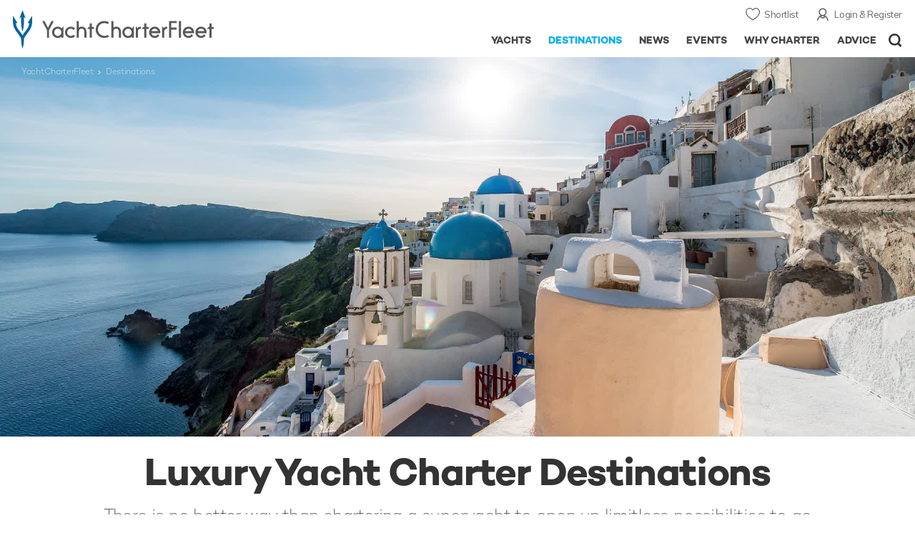

--- FILE ---
content_type: text/html; charset=UTF-8
request_url: https://www.yachtcharterfleet.com/destination
body_size: 14638
content:
<!DOCTYPE html>
<html class="no-js " lang="en" xml:lang="en">


<head><link rel="preconnect" href="https://a.yachtcharterfleet.com/" /><link rel="dns-prefetch" href="https://a.yachtcharterfleet.com/" />
    <meta http-equiv="Content-Type" content="text/html; charset=utf-8">

                    <title>Yacht Charter Destinations & Inspiration from YachtCharterFleet | YachtCharterFleet</title>
	<meta name="description" content="Discover the best yacht charter destinations. Comprehensive travel guides for your next charter with expert advice to destinations around the world" />
                
        
<link rel="apple-touch-icon" sizes="180x180" href="/resources/bookmark-icons/apple-touch-icon.png"/>
<link rel="icon" type="image/png" sizes="32x32" href="/resources/bookmark-icons/favicon-32x32.png"/>
<link rel="icon" type="image/png" sizes="16x16" href="/resources/bookmark-icons/favicon-16x16.png"/>
<link rel="manifest" href="/resources/bookmark-icons/site.webmanifest"/>
<link rel="mask-icon" href="/resources/bookmark-icons/safari-pinned-tab.svg" color="#5bbad5"/>
<link rel="shortcut icon" href="/resources/bookmark-icons/favicon.ico"/>
<meta name="apple-mobile-web-app-title" content="YachtCharterFleet"/>
<meta name="application-name" content="YachtCharterFleet"/>
<meta name="msapplication-TileColor" content="#0564a0"/>
<meta name="msapplication-config" content="/resources/bookmark-icons/browserconfig.xml"/>
<meta name="theme-color" content="#0564a0"/>

<meta http-equiv="X-UA-Compatible" content="IE=edge" /><meta name="document-class" content="Completed"/>
<meta name="google-site-verification" content="mDsn-csD0r9F1GOC499_Y6Guu3UOXoLp2MNdeBGbV8o" />

<link rel="canonical" href="https://www.yachtcharterfleet.com/destination" />

<link rel="preconnect" href="https://fonts.googleapis.com">
<link rel="preconnect" href="https://fonts.gstatic.com" crossorigin>
<link href="https://fonts.googleapis.com/css2?family=Mulish:ital,wght@0,200..1000;1,200..1000&display=swap" rel="stylesheet">

<link rel="stylesheet" href="https://use.typekit.net/ogf4rbi.css">

<script type="text/javascript">
    //IE11 Support
    //passive scroll support
    var supportsPassive = false;
    try {
        var opts = Object.defineProperty({}, 'passive', {
            get: function() {
                supportsPassive = true;
            }
        });
        window.addEventListener("testPassive", null, opts);
        window.removeEventListener("testPassive", null, opts);
    } catch (e) {}
</script>

<script>(function(w,d,u){w.readyQ=[];w.bindReadyQ=[];function p(x,y){if(x=="ready"){w.bindReadyQ.push(y);}else{w.readyQ.push(x);}};var a={ready:p,bind:p};w.$=w.jQuery=function(f){if(f===d||f===u){return a}else{p(f)}}})(window,document)</script>

<script type="text/javascript">
    if(!tick) {var tick = function(){};}
</script>

<noscript>
    <style>
        html .slider-loading-slide {display:block;}
    </style>
</noscript>

    <script>
        (function(a, b, c, d, e, f){
            b[d]=b[d]||function(){
                (b[d].q=b[d].q||[]).push(arguments)
            };
            e=a.createElement('script'), f=a.getElementsByTagName('script')[0];
            e.async=1; e.src=c; e.id='dfa-script';
            f.parentNode.insertBefore(e,f)
        })(document, window, '//a.yachtcharterfleet.com/dfa.js?v=695cd10a', 'dfa');
        
        dfa('trackPageview');
        dfa('associateGa', 'G-1D0RK6H8FJ');

    </script>


        

    <!-- Google tag (gtag.js) universal analytics -->
    <script async="" src="https://www.googletagmanager.com/gtag/js?id=G-1D0RK6H8FJ"></script>
    <script>
        window.dataLayer = window.dataLayer || [];
        function gtag(){dataLayer.push(arguments);}
        gtag('js', new Date());

        gtag('config', 'G-1D0RK6H8FJ');
    </script>

    <!-- Google tag (gtag.js) ga4 analytics -->
    <script async src="https://www.googletagmanager.com/gtag/js?id=UA-40607169-1"></script>
    <script>
        window.dataLayer = window.dataLayer || [];
        function gtag(){dataLayer.push(arguments);}
        gtag('js', new Date());

        gtag('config', 'UA-40607169-1');
    </script>

        <link rel="preconnect" href="https://static.hotjar.com" />
    <link rel="dns-prefetch" href="https://static.hotjar.com" />
    <script>
        (function(h,o,t,j,a,r){
            h.hj=h.hj||function(){(h.hj.q=h.hj.q||[]).push(arguments)};
            h._hjSettings={hjid:1579920,hjsv:6};
            a=o.getElementsByTagName('head')[0];
            r=o.createElement('script');r.async=1;
            r.src=t+h._hjSettings.hjid+j+h._hjSettings.hjsv;
            a.appendChild(r);
        })(window,document,'https://static.hotjar.com/c/hotjar-','.js?sv=');
    </script>

    <!-- Facebook Pixel Code -->
    <script>
        !function(f,b,e,v,n,t,s)
        {if(f.fbq)return;n=f.fbq=function(){n.callMethod?
            n.callMethod.apply(n,arguments):n.queue.push(arguments)};
            if(!f._fbq)f._fbq=n;n.push=n;n.loaded=!0;n.version='2.0';
            n.queue=[];t=b.createElement(e);t.async=!0;
            t.src=v;s=b.getElementsByTagName(e)[0];
            s.parentNode.insertBefore(t,s)}(window, document,'script',
            'https://connect.facebook.net/en_US/fbevents.js');
        fbq('init', '3033495343347327');
        fbq('track', 'PageView');
    </script>
    <noscript><img height="1" width="1" style="display:none"
                   src="https://www.facebook.com/tr?id=3033495343347327&ev=PageView&noscript=1"
        /></noscript>
    <!-- End Facebook Pixel Code -->


<meta name="viewport" content="width=device-width, maximum-scale=1.0" />


        
<link rel="preload" as="style" href="/asset/695cd10a/1477591398.css"/>
<link rel="stylesheet" type="text/css" media="all" href="/asset/695cd10a/1477591398.css"/>
        





<script type="application/ld+json">
    [
        {
            "@context": "https://schema.org",
            "@type": "SiteNavigationElement",
            "name": "Why Charter",
            "url": "/why-charter.htm"
        },
        {
            "@context": "https://schema.org",
            "@type": "SiteNavigationElement",
            "name": "Yachts",
            "url": "/charter"
        },
        {
            "@context": "https://schema.org",
            "@type": "SiteNavigationElement",
            "name": "Destinations",
            "url": "/destination"
        },
        {
            "@context": "https://schema.org",
            "@type": "SiteNavigationElement",
            "name": "News",
            "url": "/news"
        },
        {
            "@context": "https://schema.org",
            "@type": "SiteNavigationElement",
            "name": "Events",
            "url": "/events"
        },
        {
            "@context": "https://schema.org",
            "@type": "SiteNavigationElement",
            "name": "Advice",
            "url": "/advice"
        }
    ]
</script>

            

    


        

<script type="application/json" class="jsAssetLoad" data-library="lightgallery">{"css":["\/asset\/695cd10a\/762197592.css"]}</script>

<script type="application/json" class="jsAssetLoad" data-library="colorbox">{"css":["\/asset\/695cd10a\/2891493887.css"]}</script>

<script type="application/json" class="jsAssetLoad" data-library="before_after_slider">{"css":["\/asset\/695cd10a\/958080022.css"]}</script>

<script type="application/json" class="jsAssetLoad" data-library="cookielaw">{"css":["\/asset\/695cd10a\/4158237126.css"]}</script>

<script type="application/json" class="jsAssetLoad" data-library="sitesearch">{"css":["\/asset\/695cd10a\/3472957750.css"]}</script>

<script type="application/json" class="jsAssetLoad" data-library="chat">{"css":["\/asset\/695cd10a\/757968018.css"]}</script>

<script type="application/json" class="jsAssetLoad" data-library="contact_broker">{"css":["\/asset\/695cd10a\/3283996539.css"]}</script>
<script type="application/json" class="jsAssetLoad" data-library="jqueryui">{"css":["\/asset\/695cd10a\/1050707687.css"]}</script>
<script type="application/json" class="jsAssetLoad" data-library="datePicker">{"css":["\/asset\/695cd10a\/54479121.css"]}</script>
<script type="application/json" class="jsAssetLoad" data-library="dateRangeFromToPickers">{"css":["\/asset\/695cd10a\/2597170146.css"]}</script>
    

    
    <link rel="preload" as="style" href="/asset/695cd10a/874180496.css"/>
    <link rel="stylesheet" type="text/css" media="all" href="/asset/695cd10a/874180496.css"/>

    

    <link rel="stylesheet" href="/asset/695cd10a/2536852456.css" media="print" onload="this.media='all'" /><noscript><link rel="stylesheet" href="/asset/695cd10a/2536852456.css" /></noscript>
    
    <link rel="stylesheet" href="/asset/695cd10a/953030657.css" media="print" onload="this.media='all'" /><noscript><link rel="stylesheet" href="/asset/695cd10a/953030657.css" /></noscript><link rel="stylesheet" href="/asset/695cd10a/1667395335.css" media="print" onload="this.media='all'" /><noscript><link rel="stylesheet" href="/asset/695cd10a/1667395335.css" /></noscript>
</head>

<body ontouchstart="" class=" ">
            <!-- www Google Tag Manager (noscript) -->
        <noscript><iframe src="https://www.googletagmanager.com/ns.html?id=GTM-PKNHXSD"
                          height="0" width="0" style="display:none;visibility:hidden"></iframe></noscript>
        <!-- End Google Tag Manager (noscript) -->
    
    <div class="hide ie11-message jsIE11Message">
        <p>Please use a modern browser to view this website. Some elements might not work as expected when using Internet Explorer.</p>
    </div>
    <script>
        var ie11 = false;
        if (window.document.documentMode) {
            ie11 = true;

            const ie11Message = document.querySelector(".jsIE11Message");
            ie11Message.classList.remove("hide");

            const body = document.querySelector("body");
            body.classList.add("is-ie11");
        }
    </script>
        
    <div class="overlay" style="display: none">
        <div class="overlayLoader"></div>
        <div class="overlayLoader-logo"></div>
    </div>

    <div class="search-overlay" style="display: none"></div>

    <div class="overlay-menu">
    <div class="top">
        <a href="/" class="home">Home</a>
        <a href="#" class="close">X</a>
    </div>
    <ul class="menu-list">
        <li>
            <a class="whyCharter" href="/why-charter.htm">Why Charter</a>
            <button class="subnav-toggler" aria-controls="why-charter-drop" aria-label="Show">
                <div class="circle-plus closed">
                    <div class="circle">
                        <div class="horizontal"></div>
                        <div class="vertical"></div>
                    </div>
                </div>
            </button>
            <ul id="why-charter-drop">
                <li><a href="/why-charter.htm">Landing Page</a></li>
                <li><a href="/yacht-charter-vacation-types">Luxury Yacht Vacation Types</a></li>
                <li><a href="/corporate-yacht-charter">Corporate Yacht Charter</a></li>
                <li><a href="/tailor-made-luxury-yacht-vacations.htm">Tailor Made Vacations</a></li>
                <li><a href="/luxury-explorer-vacations.htm">Luxury Exploration Vacations</a></li>
                <li><a href="/why-charter.htm">View More</a></li>
            </ul>
        </li>
        <li>
            <a class="charterYachts" href="/charter">Yachts</a>
            <button class="subnav-toggler" aria-controls="yachts-drop" aria-label="Show">
                <div class="circle-plus closed">
                    <div class="circle">
                        <div class="horizontal"></div>
                        <div class="vertical"></div>
                    </div>
                </div>
            </button>
            <ul id="yachts-drop">
                <li><a href="/charter">Landing Page</a></li>
                <li><a href="/charter/superyachts-for-charter">View All 4187</a></li>
                <li>
                    <a href="/charter/yacht-type">Filter By Type</a>
                    <ul class="yacht-types-menu">
                        <li><a class="motor" href="/motor-yacht-charter-fleet.htm"><span>Motor Yachts</span></a></li>
                        <li><a class="sailing" href="/sailing-yacht-charter-fleet.htm"><span>Sailing Yachts</span></a></li>
                        <li><a class="classic" href="/classic-yacht-charter-fleet.htm"><span>Classic Yachts</span></a></li>
                        <li><a class="catamarans" href="/catamaran-yacht-charter-fleet.htm"><span>Catamaran Yachts</span></a></li>
                    </ul>
                </li>
                <li><a href="/charter/destination">Filter By Destination</a></li>
                <li><a href="/charter">More Filters</a></li>
                <li><a href="/yacht-reviews/">Latest Reviews</a></li>
                <li><a href="/yachts/charter-special-offers.htm">Charter Special Offers</a></li>
            </ul>
        </li>
        <li>
            <a class="destnationsLink" href="/destination">Destinations</a>
            <button class="subnav-toggler" aria-controls="destinations-drop" aria-label="Show">
                <div class="circle-plus closed">
                    <div class="circle">
                        <div class="horizontal"></div>
                        <div class="vertical"></div>
                    </div>
                </div>
            </button>
            <ul id="destinations-drop">
                <li><a href="/destination/a-z">Destination Guides</a></li>
                <li><a href="/destination/inspiration">Inspiration &amp; Features</a></li>
                <li>
                    <a href="/charter/destination">Yachts by Destination</a>
                    <ul>
                        <li><a href="/mediterranean-yacht-charters-1548.htm">Mediterranean Charter Yachts</a></li>
                        <li><a href="/france-yacht-charters-1526.htm">France Charter Yachts</a></li>
                        <li><a href="/italy-yacht-charters-1525.htm">Italy  Charter Yachts</a></li>
                        <li><a href="/croatia-yacht-charters-410.htm">Croatia  Charter Yachts</a></li>
                        <li><a href="/greece-yacht-charters-672.htm">Greece Charter Yachts</a></li>
                        <li><a href="/turkey-yacht-charters-409.htm">Turkey Charter Yachts</a></li>
                        <li><a href="/bahamas-yacht-charters-679.htm">Bahamas Charter Yachts</a></li>
                        <li><a href="/caribbean-yacht-charters-1.htm">Caribbean Charter Yachts</a></li>
                        <li><a href="/australia-yacht-charters-523.htm">Australia Charter Yachts</a></li>
                        <li><a href="/thailand-yacht-charters-502.htm">Thailand Charter Yachts</a></li>
                        <li><a href="/dubai-yacht-charters-1249.htm">Dubai Charter Yachts</a></li>
                    </ul>
                </li>
            </ul>
        </li>
        <li>
            <a class="newsLink" href="/news">News</a>
            <button class="subnav-toggler" aria-controls="news-drop" aria-label="Show">
                <div class="circle-plus closed">
                    <div class="circle">
                        <div class="horizontal"></div>
                        <div class="vertical"></div>
                    </div>
                </div>
            </button>
            <ul id="news-drop">
                <li><a href="/news">All News</a></li>
                <li><a href="/news/destination">Destination News</a></li>
                <li><a href="/news/new-to-fleet">New To Fleet</a></li>
                <li><a href="/news/fleet-updates">Charter Fleet Updates</a></li>
                <li><a href="/news/offers-and-last-minute">Special Offers</a></li>
                <li><a href="/news/industry">Industry News</a></li>
                <li><a href="/news/events">Event News</a></li>
            </ul>
        </li>
        <li>
            <a class="eventsLink" href="/events">Events</a>
            <button class="subnav-toggler" aria-controls="events-drop" aria-label="Show">
                <div class="circle-plus closed">
                    <div class="circle">
                        <div class="horizontal"></div>
                        <div class="vertical"></div>
                    </div>
                </div>
            </button>
            <ul id="events-drop">
                <li><a href="/events">All Events</a></li>
                <li><a href="/events/yacht-shows">Yacht Shows</a></li>
                <li><a href="/events/sporting">Sporting</a></li>
                <li><a href="/events/corporate-charter">Corporate Charter</a></li>
            </ul>
        </li>
        <li class="last-big-link">
            <a class="adviceLink" href="/advice">Advice</a>
            <button class="subnav-toggler" aria-controls="advice-drop" aria-label="Show">
                <div class="circle-plus closed">
                    <div class="circle">
                        <div class="horizontal"></div>
                        <div class="vertical"></div>
                    </div>
                </div>
            </button>
            <ul id="advice-drop">
                <li><a href="/advice">Landing Page</a></li>
                <li><a href="/advice/find-yacht-broker.htm">Finding a Yacht Broker</a></li>
                <li><a href="/advice/charter-preferences">Charter Preferences</a></li>
                <li><a href="/advice/advice.htm">Questions &amp; Answers</a></li>
            </ul>
        </li>

        <li class="small-link"><a class="aboutUs" href="/about">About Us</a></li>
        <li class="small-link"><a class="aboutUs" href="/about/add-my-yacht.htm">Add my yacht</a></li>
        <li class="small-link"><a class="contactUs" href="/contact/contact-us.htm">Contact Us</a></li>
        <li class="small-link"><a class="myAccountLink" href="/my-account">My Account</a></li>

                            </ul>
</div>

            <header class="header show-for-small-only">
    <nav class="top-bar" data-topbar="data-topbar">
        <div class="top-bar-section">
            <a href="/" class="logo">
                <img src="/resources/images/logo-white.svg" width="200" height="38" alt="Yacht Charter Fleet" />
            </a>
        </div>
        <div class="right-small headerOptions">
            <a class="overlay-menu-toggle navigation" href="#">
                <img src="/resources/images/ico_nav.svg" alt="Navigation" width="18" height="18" />
            </a>
            <a href="#headerSearch" class="header-search" id="jsSearchToggle"><img width="18" height="18" src="/resources/images/ico_search.svg" alt="Search" /></a>
        </div>
    </nav>
</header>

<header id="header" class="hide-for-small-only">
    <div class="headerInner">
        <a class="logo" href="/" title="Back to Homepage">
            <span>YachtCharterFleet.com</span> - Luxury yacht charter boats
        </a>
        <div class="additional-nav">
            <a class="myaccount" href="/my-account">Login &amp; Register</a>
            <a class="shorlist-yachts" href="/yachts/yacht-shortlist.htm">Shortlist</a>
        </div>
        <nav>
            <ul class="navigation">
                <li class="global-yacht-search">
                    <div class="site-search">
                        <a class="header-search-icon" href="#">Open/Close Search</a>
                    </div>
                </li>
                <li><a href="/advice" >Advice</a></li>
                <li><a itemprop="url" href="/why-charter.htm" >Why Charter</a></li>
                <li><a href="/events" >Events</a></li>
                <li><a href="/news" >News</a></li>
                <li><a href="/destination" class="active">Destinations</a></li>
                <!--<li><a href="/charter" >Yachts</a></li>-->
                <!--tmp link -->
                <li><a href="/charter" >Yachts</a></li>
            </ul>
        </nav>
    </div>

</header>    
                                                        

    
    
    
                <div class="content-wrap  ">
            <div class="row full-width-content ">
                <div class="small-12 columns no-padding">
                    
    <div class="container-inner fullHeightPage destinations-homepage">
        <div class="breadcrumb-overlay sectionContentPageMainImage">
            <ul class="breadcrumb shortenCrumbs site-width-crumbs">
                <li>
                    <a href="/">YachtCharterFleet</a>
                </li>
                <li>Destinations</li>
            </ul>

            <style>
                @media only screen and (max-width:640px) {
                    .banner-slider .swiper-slide .video {padding-bottom:40%;}
                }
            </style>
            <div class="banner-slider-wrap swiper-container no-auto-init no-video-controls">
                <div class="swiper-wrapper banner-slider responsive-images">
                    <div class="swiper-slide">
                        <div class="video">
                            <div class="video-align-middle responsive-video">
                                <iframe data-no-controls="true" src="https://iframe.mediadelivery.net/embed/491116/f7aca82c-4642-4744-8b9f-c365f9677ebb?autoplay=true&loop=true&hidePlayButton=true&muted=true&preload=true&responsive=true&showControls=false" loading="lazy" style="border:0;position:absolute;top:0;height:100%;width:100%;" allow="accelerometer;gyroscope;autoplay;encrypted-media;picture-in-picture;" allowfullscreen="true"></iframe>


                            </div>
                        </div>
                    </div>
                </div>
            </div>
        </div>
    </div>

	<div class="content-sections">
		<div class="content-section padding-t-none">
			<div class="row center">
				<div class="small-12 columns">
					<div class="row">
						<div class="small-12 large-10 large-offset-1 columns text-center">
                            <div class="intro-block">
                                <h1 class="page-title">Luxury Yacht Charter Destinations</h1>
                                <div data-read-more-global="" data-height-limit="110">
                                    <h2 class="page-sub-title">There is no better way than chartering a superyacht to open up limitless possibilities to go anywhere in the world that you desire. Whether it's breath-taking natural beauty, intriguing historical heritage or adrenaline pumped adventure that you're searching for, we have compiled a destination guide spanning the globe to start turning your fantasy vacation into a reality.</h2>
                                </div>
                            </div>
						</div>
					</div>
				</div>
			</div>
		</div>

		<div class="content-section">
			<div class="content-gutter">
				<div class="row center destination-section padding-t-none padding-b-none">
					<div class="small-12 columns">
						<div class="row">
							<div class="small-12 columns text-center season-block">
								<h2 class="standard-heading"><span>Explore</span>Popular Regions</h2>
								<p class="info">Take a look at all the yacht available in a selection of our summer charter destinations.</p>
							   
								<ul class="featured-regions hide-for-small">
									<li><a href="/france/guide">France</a></li>
									<li><a href="/monaco/guide">Monaco</a></li>
									<li><a href="/italy/guide">Italy</a></li>
									<li><a href="/spain/guide">Spain</a></li>
									<li><a href="/greece/guide">Greece</a></li>
									<li><a href="/croatia/guide">Croatia</a></li>
									<li><a href="/turkey/guide">Turkey</a></li>
									<li><a href="/bahamas/guide">Bahamas</a></li>
									<li><a href="/usa/guide">USA</a></li>
									<li><a href="/maldives/guide">Maldives</a></li>
									<li><a href="/thailand/guide">Thailand</a></li>
									<li><a href="/australia/guide">Australia</a></li>
								</ul>
								<ul class="filters show-for-small dropdown menu drop-zindex" data-fd-dropdown-menu="" data-close-on-click-inside="">
									<li class="is-dropdown-submenu-parent">
										<button class="drop-btn icon-region">Countries</button>
										<ul class="menu">
											<li><a href="/france/guide">France</a></li>
											<li><a href="/monaco/guide">Monaco</a></li>
											<li><a href="/italy/guide">Italy</a></li>
											<li><a href="/spain/guide">Spain</a></li>
											<li><a href="/greece/guide">Greece</a></li>
											<li><a href="/croatia/guide">Croatia</a></li>
											<li><a href="/turkey/guide">Turkey</a></li>
											<li><a href="/bahamas/guide">Bahamas</a></li>
											<li><a href="/usa/guide">USA</a></li>
											<li><a href="/maldives/guide">Maldives</a></li>
											<li><a href="/thailand/guide">Thailand</a></li>
											<li><a href="/australia/guide">Australia</a></li>
										</ul>
									</li>
								</ul>
							</div>
						</div>
						
						<div class="row region-section">
							<div class="small-12 columns">
								<div class="swiper-container arrows-on-image peek-to-collision" data-slides-to-show="4" data-slides-s="2" data-small-peek-mobile="" data-slides-sm="2" data-slides-m="3" data-slides-lm="4" data-slides-l="4">
									<div class="swiper-wrapper destination-block row">
										<div class="swiper-slide small-6 medium-4 large-3 columns">
											<a href="/caribbean/guide" >
												<div class="ll-wrap image-container">
													<img src="/resources/images/destnation-feature-caribbean.webp" alt="Caribbean white sand beach" />
												</div>
												<div class="info">
													<p class="title">Bahamas &amp; Caribbean</p>
												</div>
											</a>
										</div>
										<div class="swiper-slide small-6 medium-4 large-3 columns">
											<a href="/west-mediterranean/guide" >
												<div class="ll-wrap image-container">
													<img src="/resources/images/destnation-feature-west-med.webp" alt="Italian harbour of Portofino in the West Mediterranean" />
												</div>
												<div class="info">
													<p class="title">West Mediterranean</p>
												</div>
											</a>
										</div>
										<div class="swiper-slide small-6 medium-4 large-3 columns">
											<a href="/east-mediterranean/guide">
												<div class="ll-wrap image-container">
													<img src="/resources/images/destnation-feature-east-med.webp" alt="Ocean view from the Greek island Santorini in the East Mediterranean " />
												</div>
												<div class="info">
													<p class="title">East Mediterranean</p>
												</div>
											</a>
										</div>
										<div class="swiper-slide small-6 medium-4 large-3 columns">
											<a href="/indian-ocean/guide">
												<div class="ll-wrap image-container">
													<img src="/resources/images/destnation-feature-indian-ocean.webp" alt="Seychelles island in the Indian Ocean"/>
												</div>
												<div class="info">
													<p class="title">Indian Ocean</p>
												</div>
											</a>
										</div>
										<div class="swiper-slide small-6 medium-4 large-3 columns">
											<a href="/south-east-asia/guide">
												<div class="ll-wrap image-container">
													<img src="/resources/images/destnation-feature-south-east-asia.webp" alt="Thai islands in South East Asia"/>
												</div>
												<div class="info">
													<p class="title">South East Asia</p>
												</div>
											</a>
										</div>
										<div class="swiper-slide small-6 medium-4 large-3 columns">
											<a href="/north-america/guide">
												<div class="ll-wrap image-container">
													<img src="/resources/images/destnation-feature-north-america.webp" alt="Lighthouse on the coat of North America"/>
												</div>
												<div class="info">
													<p class="title">North America</p>
												</div>
											</a>
										</div>
										<div class="swiper-slide small-6 medium-4 large-3 columns">
											<a href="/south-pacific/guide">
												<div class="ll-wrap image-container">
													<img src="/resources/images/destnation-feature-south-pacific.webp" alt="The island of Bora Bora in the South Pacific"/>
												</div>
												<div class="info">
													<p class="title">South Pacific</p>
												</div>
											</a>
										</div>
									</div>
								</div>
								<p class="more-link-wrap text-center">
									<a href="/destination/a-z" class="blue-btn icon-destinations">A-Z Destinations</a>
								</p>

							</div>
						</div>
		
					</div>
				</div>
			</div>
		</div>
		
		<div class="content-section editors-pick-section">
			<div class="row">
				<div class="small-12 columns">
					<div class="content-gutter">
						<p class="fancy-title">Insider Secrets</p>
						<h2 class="standard-heading">Vacation Inspiration</h2>
						<p class="info">If you’re seeking inspiration for your next yachting vacation, our destination features offer first-hand advice, expert travel tips, and hand-picked activities and attractions to see and do.</p>
	
						<div class="swiper-container arrows-on-image peek-to-collision" data-arrows-only="" data-small-peek-mobile="" data-slides-to-show="1" data-slides-s="2" data-slides-sm="2" data-slides-m="3" data-slides-lm="4" data-slides-l="4">
							<div class="swiper-wrapper row">
																																														<div class="swiper-slide small-12 medium-6 large-6 columns">
																																	<div class="inspir-item large">
												<div class="image">
													<a href="/destination/article/top-yacht-charter-destinations-for-2026-16413.htm" class="image-container ll-wrap">
																																																													<img class="lazyload" data-src="https://image.yachtcharterfleet.com/w343/h435/qh/ca/ow-1,d-1/ka8985ed0/article/content/2114565.jpg" alt="Top yacht charter destinations for 2026" />
																<noscript><img src="https://image.yachtcharterfleet.com/w343/h435/qh/ca/ow-1,d-1/ka8985ed0/article/content/2114565.jpg" alt="Top yacht charter destinations for 2026" /></noscript>																											</a>
													<div class="category inspiration">Inspiration</div>
												</div>
												<div class="info-block">
													<a href="/destination/article/top-yacht-charter-destinations-for-2026-16413.htm" class="title">
																													Top yacht charter destinations for 2026
																											</a>
												</div>
											</div>
										</div>
																																																							<div class="swiper-slide small-12 medium-6 large-6 columns">
																																	<div class="inspir-item small">
												<div class="image">
													<a href="/destination/article/beautiful-movie-locations-you-can-visit-by-luxury-yacht-25348.htm" class="image-container ll-wrap">
																																																													<img class="lazyload" data-src="https://image.yachtcharterfleet.com/w343/h343/qh/ca/od-1/kfe286b7b/article/content/2295222.jpg" alt="Beautiful movie locations you can visit by luxury yacht" />
																<noscript><img src="https://image.yachtcharterfleet.com/w343/h343/qh/ca/od-1/kfe286b7b/article/content/2295222.jpg" alt="Beautiful movie locations you can visit by luxury yacht" /></noscript>																											</a>
													<div class="category the-best-of">The Best Of</div>
												</div>
												<div class="info-block">
													<a href="/destination/article/beautiful-movie-locations-you-can-visit-by-luxury-yacht-25348.htm" class="title">
																													Top superyacht destinations featured in movies
																											</a>
												</div>
											</div>
										</div>
																																																							<div class="swiper-slide small-12 medium-6 large-6 columns">
																																	<div class="inspir-item large">
												<div class="image">
													<a href="/destination/article/where-can-i-charter-a-superyacht-in-the-caribbean-this-winter-24891.htm" class="image-container ll-wrap">
																																																													<img class="lazyload" data-src="https://image.yachtcharterfleet.com/w343/h435/qh/ca/ow-1,d-1/kc34637db/article/content/2066601.jpg" alt="Where can I charter a superyacht in the Caribbean this Winter" />
																<noscript><img src="https://image.yachtcharterfleet.com/w343/h435/qh/ca/ow-1,d-1/kc34637db/article/content/2066601.jpg" alt="Where can I charter a superyacht in the Caribbean this Winter" /></noscript>																											</a>
													<div class="category inspiration">Inspiration</div>
												</div>
												<div class="info-block">
													<a href="/destination/article/where-can-i-charter-a-superyacht-in-the-caribbean-this-winter-24891.htm" class="title">
																													Where can I charter a superyacht in the Caribbean this Winter
																											</a>
												</div>
											</div>
										</div>
																																																							<div class="swiper-slide small-12 medium-6 large-6 columns">
																																	<div class="inspir-item small">
												<div class="image">
													<a href="/destination/article/below-deck-discover-the-beautiful-locations-visited-on-the-hit-series-24921.htm" class="image-container ll-wrap">
																																																													<img class="lazyload" data-src="https://image.yachtcharterfleet.com/w343/h343/qh/cs324-6-1936-1939/od-1/kc47d35a4/article/content/2080063.jpg" alt="Below Deck: Discover the beautiful locations visited on the hit series" />
																<noscript><img src="https://image.yachtcharterfleet.com/w343/h343/qh/cs324-6-1936-1939/od-1/kc47d35a4/article/content/2080063.jpg" alt="Below Deck: Discover the beautiful locations visited on the hit series" /></noscript>																											</a>
													<div class="category insider-secrets">Insider Secrets</div>
												</div>
												<div class="info-block">
													<a href="/destination/article/below-deck-discover-the-beautiful-locations-visited-on-the-hit-series-24921.htm" class="title">
																													Discover all the Below Deck destinations
																											</a>
												</div>
											</div>
										</div>
																																																							<div class="swiper-slide small-12 medium-6 large-6 columns">
																																	<div class="inspir-item large">
												<div class="image">
													<a href="/destination/article/the-best-st-tropez-beach-clubs-2026-15635.htm" class="image-container ll-wrap">
																																																													<img class="lazyload" data-src="https://image.yachtcharterfleet.com/w343/h435/qh/ca/ow-1,d-1/kbb2441b9/article/content/2114400.jpg" alt="The best St Tropez beach clubs 2026" />
																<noscript><img src="https://image.yachtcharterfleet.com/w343/h435/qh/ca/ow-1,d-1/kbb2441b9/article/content/2114400.jpg" alt="The best St Tropez beach clubs 2026" /></noscript>																											</a>
													<div class="category insider-secrets">Insider Secrets</div>
												</div>
												<div class="info-block">
													<a href="/destination/article/the-best-st-tropez-beach-clubs-2026-15635.htm" class="title">
																													The best St Tropez beach clubs 2026
																											</a>
												</div>
											</div>
										</div>
																																																							<div class="swiper-slide small-12 medium-6 large-6 columns">
																																	<div class="inspir-item small">
												<div class="image">
													<a href="/destination/article/which-greek-island-is-right-for-you-23471.htm" class="image-container ll-wrap">
																																																													<img class="lazyload" data-src="https://image.yachtcharterfleet.com/w343/h343/qh/ca/od-1/kd5ee447c/article/content/1701635.jpg" alt="Which Greek island is right for you?" />
																<noscript><img src="https://image.yachtcharterfleet.com/w343/h343/qh/ca/od-1/kd5ee447c/article/content/1701635.jpg" alt="Which Greek island is right for you?" /></noscript>																											</a>
													<div class="category inspiration">Inspiration</div>
												</div>
												<div class="info-block">
													<a href="/destination/article/which-greek-island-is-right-for-you-23471.htm" class="title">
																													Which Greek island is right for you?
																											</a>
												</div>
											</div>
										</div>
																																																							<div class="swiper-slide small-12 medium-6 large-6 columns">
																																	<div class="inspir-item large">
												<div class="image">
													<a href="/destination/article/best-explorer-yacht-destinations-for-off-the-beaten-track-adventures-24858.htm" class="image-container ll-wrap">
																																																													<img class="lazyload" data-src="https://image.yachtcharterfleet.com/w343/h435/qh/cs380-0-613-779/ow-1,d-1/k2898c464/article/content/2047244.jpg" alt="Best explorer yacht destinations for off-the-beaten-track adventures" />
																<noscript><img src="https://image.yachtcharterfleet.com/w343/h435/qh/cs380-0-613-779/ow-1,d-1/k2898c464/article/content/2047244.jpg" alt="Best explorer yacht destinations for off-the-beaten-track adventures" /></noscript>																											</a>
													<div class="category insider-secrets">Insider Secrets</div>
												</div>
												<div class="info-block">
													<a href="/destination/article/best-explorer-yacht-destinations-for-off-the-beaten-track-adventures-24858.htm" class="title">
																													Best explorer yacht destinations
																											</a>
												</div>
											</div>
										</div>
																																																							<div class="swiper-slide small-12 medium-6 large-6 columns">
																																	<div class="inspir-item small">
												<div class="image">
													<a href="/destination/article/5-reasons-why-the-galapagos-should-be-on-your-radar-for-a-luxury-yacht-charter-23872.htm" class="image-container ll-wrap">
																																																													<img class="lazyload" data-src="https://image.yachtcharterfleet.com/w343/h343/qh/ca/od-1/kb735c40c/article/content/1816331.jpg" alt="5 reasons why the Galapagos should be on your radar for a luxury yacht charter" />
																<noscript><img src="https://image.yachtcharterfleet.com/w343/h343/qh/ca/od-1/kb735c40c/article/content/1816331.jpg" alt="5 reasons why the Galapagos should be on your radar for a luxury yacht charter" /></noscript>																											</a>
													<div class="category inspiration">Inspiration</div>
												</div>
												<div class="info-block">
													<a href="/destination/article/5-reasons-why-the-galapagos-should-be-on-your-radar-for-a-luxury-yacht-charter-23872.htm" class="title">
																													5 reasons why the Galapagos should be on your radar 
																											</a>
												</div>
											</div>
										</div>
																																																							<div class="swiper-slide small-12 medium-6 large-6 columns">
																																	<div class="inspir-item large">
												<div class="image">
													<a href="/destination/article/discover-croatia-s-unesco-world-heritage-sites-by-superyacht-15250.htm" class="image-container ll-wrap">
																																																													<img class="lazyload" data-src="https://image.yachtcharterfleet.com/w343/h435/qh/cs2461-17-3924-4978/ow-1,d-1/k94368186/article/content/2274196.jpg" alt="Discover Croatia’s UNESCO World Heritage Sites by superyacht" />
																<noscript><img src="https://image.yachtcharterfleet.com/w343/h435/qh/cs2461-17-3924-4978/ow-1,d-1/k94368186/article/content/2274196.jpg" alt="Discover Croatia’s UNESCO World Heritage Sites by superyacht" /></noscript>																											</a>
													<div class="category inspiration">Inspiration</div>
												</div>
												<div class="info-block">
													<a href="/destination/article/discover-croatia-s-unesco-world-heritage-sites-by-superyacht-15250.htm" class="title">
																													Discover Croatia’s UNESCO World Heritage Sites by superyacht
																											</a>
												</div>
											</div>
										</div>
																																																							<div class="swiper-slide small-12 medium-6 large-6 columns">
																																	<div class="inspir-item small">
												<div class="image">
													<a href="/destination/article/secret-scandinavia-2026-discover-one-of-the-world-s-most-beautiful-luxury-charter-destinations-24090.htm" class="image-container ll-wrap">
																																																													<img class="lazyload" data-src="https://image.yachtcharterfleet.com/w343/h343/qh/ca/od-1/k056ddbd9/article/content/2115954.jpg" alt="Secret Scandinavia 2026: discover one of the world’s most beautiful luxury charter destinations " />
																<noscript><img src="https://image.yachtcharterfleet.com/w343/h343/qh/ca/od-1/k056ddbd9/article/content/2115954.jpg" alt="Secret Scandinavia 2026: discover one of the world’s most beautiful luxury charter destinations " /></noscript>																											</a>
													<div class="category insider-secrets">Insider Secrets</div>
												</div>
												<div class="info-block">
													<a href="/destination/article/secret-scandinavia-2026-discover-one-of-the-world-s-most-beautiful-luxury-charter-destinations-24090.htm" class="title">
																													Secret Scandinavia 2026: discover one of the world’s most beautiful luxury charter destinations 
																											</a>
												</div>
											</div>
										</div>
																								</div>
						</div>
						<p class="more-link-wrap text-center"><a class="blue-btn icon-inspiration" href="/destination/inspiration">More Inspiration</a></p>
					</div>
				</div>
			</div>
		</div>

		<div class="content-section itineraries-block">
			<div class="content-gutter">
	
				<div class="row center">
					<div class="small-12 columns">
						<h2 class="standard-heading">
							<span class="dark">Explore</span>
							Popular Itineraries
						</h2>
						<p class="info">Got a destination in mind but not sure where to go? Let our itinerary suggestions inspire your own bespoke charter.</p>
	
						<ul class="filters hide-for-small">
															<li><a href="/mediterranean/yachting-itineraries">Mediterranean</a></li>
															<li><a href="/france/yachting-itineraries">France</a></li>
															<li><a href="/italy/yachting-itineraries">Italy</a></li>
															<li><a href="/greece/yachting-itineraries">Greece</a></li>
															<li><a href="/st-barts/yachting-itineraries">St Barts</a></li>
															<li><a href="/croatia/yachting-itineraries">Croatia</a></li>
													</ul>
	
						<ul class="filters show-for-small dropdown menu drop-zindex" data-fd-dropdown-menu="" data-close-on-click-inside="">
							<li class="is-dropdown-submenu-parent">
								<button class="drop-btn icon-region">Main Regions</button>
								<ul class="menu">
																			<li><a href="/mediterranean/yachting-itineraries">Mediterranean</a></li>
																			<li><a href="/france/yachting-itineraries">France</a></li>
																			<li><a href="/italy/yachting-itineraries">Italy</a></li>
																			<li><a href="/greece/yachting-itineraries">Greece</a></li>
																			<li><a href="/st-barts/yachting-itineraries">St Barts</a></li>
																			<li><a href="/croatia/yachting-itineraries">Croatia</a></li>
																	</ul>
							</li>
						</ul>
	
						<div class="swiper-container arrows-on-image itinerary-list peek-to-collision" data-arrows-only="" data-small-peek-mobile="" data-slides-to-show="4" data-slides-s="2" data-slides-sm="3" data-slides-m="3" data-slides-lm="4" data-slides-l="4">
							<div class="swiper-wrapper row align-center">
																	<div class="swiper-slide small-12 medium-4 large-3 columns">
										<a href="/warderick-wells-cay/itinerary/7-day-warderick-wells-to-nassau-236.htm">
											<div class="image">
												<div class="image-container ll-wrap">
																										<img class="lazyload" data-src="https://image.yachtcharterfleet.com/w348/h218/qh/ca/kf7e32e3a/itinerary/edit/resource/698.jpg" alt="Bahamas itinerary" />
													<noscript><img src="https://image.yachtcharterfleet.com/w348/h218/qh/ca/kf7e32e3a/itinerary/edit/resource/698.jpg" alt="Bahamas itinerary" /></noscript>
												</div>
											</div>
											<div class="info">
												<span class="title">Island-hopping in the Exumas</span>
												<span class="duration">7 Days, 6 Nights</span>
											</div>
										</a>
									</div>
																	<div class="swiper-slide small-12 medium-4 large-3 columns">
										<a href="/french-polynesia/itinerary/7-day-tahiti-to-bora-bora-221.htm">
											<div class="image">
												<div class="image-container ll-wrap">
																										<img class="lazyload" data-src="https://image.yachtcharterfleet.com/w348/h218/qh/ca/k95466436/itinerary/edit/resource/661.jpg" alt="French Polynesia itinerary" />
													<noscript><img src="https://image.yachtcharterfleet.com/w348/h218/qh/ca/k95466436/itinerary/edit/resource/661.jpg" alt="French Polynesia itinerary" /></noscript>
												</div>
											</div>
											<div class="info">
												<span class="title">The magic of Tahiti</span>
												<span class="duration">7 Days, 6 Nights</span>
											</div>
										</a>
									</div>
																	<div class="swiper-slide small-12 medium-4 large-3 columns">
										<a href="/maldives/itinerary/7-day-male-to-male-199.htm">
											<div class="image">
												<div class="image-container ll-wrap">
																										<img class="lazyload" data-src="https://image.yachtcharterfleet.com/w348/h218/qh/ca/k4bda5d32/itinerary/edit/resource/636.jpg" alt="Maldives itinerary" />
													<noscript><img src="https://image.yachtcharterfleet.com/w348/h218/qh/ca/k4bda5d32/itinerary/edit/resource/636.jpg" alt="Maldives itinerary" /></noscript>
												</div>
											</div>
											<div class="info">
												<span class="title">Diving In The Maldives</span>
												<span class="duration">7 Days, 6 Nights</span>
											</div>
										</a>
									</div>
																	<div class="swiper-slide small-12 medium-4 large-3 columns">
										<a href="/virgin-islands/itinerary/8-day-st-thomas-to-st-thomas-195.htm">
											<div class="image">
												<div class="image-container ll-wrap">
																										<img class="lazyload" data-src="https://image.yachtcharterfleet.com/w348/h218/qh/ca/k0f69f6c8/itinerary/edit/resource/811.jpg" alt="Virgin Islands itinerary" />
													<noscript><img src="https://image.yachtcharterfleet.com/w348/h218/qh/ca/k0f69f6c8/itinerary/edit/resource/811.jpg" alt="Virgin Islands itinerary" /></noscript>
												</div>
											</div>
											<div class="info">
												<span class="title">Enjoy the Best of the Virgin Islands on a Luxury Yacht Charter</span>
												<span class="duration">8 Days, 7 Nights</span>
											</div>
										</a>
									</div>
																	<div class="swiper-slide small-12 medium-4 large-3 columns">
										<a href="/the-balearics/itinerary/10-day-palma-to-palma-192.htm">
											<div class="image">
												<div class="image-container ll-wrap">
																										<img class="lazyload" data-src="https://image.yachtcharterfleet.com/w348/h218/qh/ca/k7e058dcd/itinerary/edit/resource/629.jpg" alt="The Balearics itinerary" />
													<noscript><img src="https://image.yachtcharterfleet.com/w348/h218/qh/ca/k7e058dcd/itinerary/edit/resource/629.jpg" alt="The Balearics itinerary" /></noscript>
												</div>
											</div>
											<div class="info">
												<span class="title">Cruising Through The Balearics</span>
												<span class="duration">10 Days, 9 Nights</span>
											</div>
										</a>
									</div>
																	<div class="swiper-slide small-12 medium-4 large-3 columns">
										<a href="/croatia/itinerary/6-day-tivat-montenegro-to-trogir-croatia-181.htm">
											<div class="image">
												<div class="image-container ll-wrap">
																										<img class="lazyload" data-src="https://image.yachtcharterfleet.com/w348/h218/qh/ca/kf6c28a96/itinerary/edit/resource/769.jpg" alt="Croatia itinerary" />
													<noscript><img src="https://image.yachtcharterfleet.com/w348/h218/qh/ca/kf6c28a96/itinerary/edit/resource/769.jpg" alt="Croatia itinerary" /></noscript>
												</div>
											</div>
											<div class="info">
												<span class="title">The gems of the Adriatic</span>
												<span class="duration">6 Days, 5 Nights</span>
											</div>
										</a>
									</div>
																	<div class="swiper-slide small-12 medium-4 large-3 columns">
										<a href="/leeward-islands/itinerary/7-day-antigua-to-puerto-esperanza-135.htm">
											<div class="image">
												<div class="image-container ll-wrap">
																										<img class="lazyload" data-src="https://image.yachtcharterfleet.com/w348/h218/qh/ca/k66e42d8c/itinerary/edit/resource/785.jpg" alt="Leeward Islands itinerary" />
													<noscript><img src="https://image.yachtcharterfleet.com/w348/h218/qh/ca/k66e42d8c/itinerary/edit/resource/785.jpg" alt="Leeward Islands itinerary" /></noscript>
												</div>
											</div>
											<div class="info">
												<span class="title">Discovering The Leeward Islands</span>
												<span class="duration">7 Days, 6 Nights</span>
											</div>
										</a>
									</div>
																	<div class="swiper-slide small-12 medium-4 large-3 columns">
										<a href="/monaco/itinerary/8-day-monaco-to-monaco-83.htm">
											<div class="image">
												<div class="image-container ll-wrap">
																										<img class="lazyload" data-src="https://image.yachtcharterfleet.com/w348/h218/qh/ca/kec2a6ee0/itinerary/edit/resource/761.jpg" alt="Monaco itinerary" />
													<noscript><img src="https://image.yachtcharterfleet.com/w348/h218/qh/ca/kec2a6ee0/itinerary/edit/resource/761.jpg" alt="Monaco itinerary" /></noscript>
												</div>
											</div>
											<div class="info">
												<span class="title">The Gourmet Guide: The Flavours of the French Riviera </span>
												<span class="duration">8 Days, 7 Nights</span>
											</div>
										</a>
									</div>
																	<div class="swiper-slide small-12 medium-4 large-3 columns">
										<a href="/turkey/itinerary/11-day-gocek-to-santorini-66.htm">
											<div class="image">
												<div class="image-container ll-wrap">
																										<img class="lazyload" data-src="https://image.yachtcharterfleet.com/w348/h218/qh/ca/kf89e1836/itinerary/edit/resource/738.jpg" alt="Turkey itinerary" />
													<noscript><img src="https://image.yachtcharterfleet.com/w348/h218/qh/ca/kf89e1836/itinerary/edit/resource/738.jpg" alt="Turkey itinerary" /></noscript>
												</div>
											</div>
											<div class="info">
												<span class="title">Experience the Wonders of Greece and Turkey</span>
												<span class="duration">11 Days, 10 Nights</span>
											</div>
										</a>
									</div>
																	<div class="swiper-slide small-12 medium-4 large-3 columns">
										<a href="/amalfi-coast/itinerary/8-day-naples-to-naples-3.htm">
											<div class="image">
												<div class="image-container ll-wrap">
																										<img class="lazyload" data-src="https://image.yachtcharterfleet.com/w348/h218/qh/ca/kb23d0bd6/itinerary/edit/resource/728.jpg" alt="Amalfi Coast itinerary" />
													<noscript><img src="https://image.yachtcharterfleet.com/w348/h218/qh/ca/kb23d0bd6/itinerary/edit/resource/728.jpg" alt="Amalfi Coast itinerary" /></noscript>
												</div>
											</div>
											<div class="info">
												<span class="title">Discover the Amalfi Coast</span>
												<span class="duration">8 Days, 7 Nights</span>
											</div>
										</a>
									</div>
															</div>
						</div>
					</div>
				</div>
	
				<p class="text-center">
					<a class="blue-btn icon-itineraries" href="/destination/itinerary/all">More Itineraries</a>
				</p>
			</div>
		</div>

		
		<div class="content-section cta-row">
			<div class="row marginBNone">
				<div class="small-12 columns">
					<div class="content-gutter">
						<div class="charter-expert-cta">
							<div class="row">
								<div class="small-12 columns">
									<p class="cta-heading">Book with Ease - Speak with a Charter Expert</p>
								</div>
							</div>
							<div class="row marginBNone"> 
								<div class="small-12 large-4 columns">
									<p class="sub-heading">Our charter experts will:</p>
									<ul>
										<li>Discuss your vacation plans</li>
										<li>Check availability &amp; shortlist suitable yachts</li>
										<li>Negotiate booking &amp; prepare your itinerary</li>
									</ul>
								</div>
								<div class="small-12 smallMedium-6 large-4 columns book-section">
									<p class="button-heading">Enquire now for<br class="hide-for-small" /> yacht availability &amp; free <br class="hide-for-small" />consultation.</p>
									<a class="charter-expert-button" href="/contact/charter-enquiry">Contact Now</a>
								</div>
								<div class="small-12 large-4 columns show-for-large">&nbsp;</div>
							</div>
					   
						</div>
					</div>
				</div>
			</div>
		</div>
		<div class="news-block content-section">
			<div class="row">
				<div class="small-12 columns">
					<div class="content-gutter">
						<h2 class="standard-heading">
							<span>Latest</span>
							Destination News
						</h2>
						<p class="text-center info">Hand-picked destination news to help plan your next yachting vacation from our experienced editorial team & leading charter experts from around the world.</p>
	
						<div class="row">
							<div class="small-12 largeMedium-6 large-6 columns">
								<div class="swiper-container peek-to-collision" data-small-peek-mobile="" data-arrows-only="" data-slides-to-show="2" data-slides-s="2" >
									<div class="swiper-wrapper row home-news-list-l">
																																<div class="swiper-slide small-12 medium-6 large-6 columns ">
												<a href="/news/bahamas-charter-yacht-show-cancelled-amid-shifting-charter-market-dynamics">
													<div class="ll-wrap image-container">
	
																																											
																																																									<img class="lazyload" data-src="https://image.yachtcharterfleet.com/w356/h339/qh/ca/kab1f25af/article/content/3349591.jpg" alt="Bahamas Charter Yacht Show Cancelled Amid Shifting Charter Market Dynamics" />
														<noscript><img src="https://image.yachtcharterfleet.com/w356/h339/qh/ca/kab1f25af/article/content/3349591.jpg" alt="Bahamas Charter Yacht Show Cancelled Amid Shifting Charter Market Dynamics" /></noscript>
													</div>
													<span class="title">Bahamas Charter Yacht Show Cancelled Amid Shifting Charter Market Dynamics</span>
													<span class="date">9th January 2026</span>
												</a>
											</div>
																																<div class="swiper-slide small-12 medium-6 large-6 columns ">
												<a href="/news/st-barts-new-year-s-eve-largest-yachts-to-attend-the-record-breaking-social-event-of-2025">
													<div class="ll-wrap image-container">
	
																																											
																																																									<img class="lazyload" data-src="https://image.yachtcharterfleet.com/w356/h339/qh/ca/kafb990e2/article/content/3342695.jpg" alt="St Barts New Year&#039;s Eve: Largest Yachts To Attend The Record-Breaking Social Event Of 2025 " />
														<noscript><img src="https://image.yachtcharterfleet.com/w356/h339/qh/ca/kafb990e2/article/content/3342695.jpg" alt="St Barts New Year&#039;s Eve: Largest Yachts To Attend The Record-Breaking Social Event Of 2025 " /></noscript>
													</div>
													<span class="title">St Barts New Year&#039;s Eve: Largest Yachts To Attend The Record-Breaking Social Event Of 2025 </span>
													<span class="date">5th January 2026</span>
												</a>
											</div>
																																<div class="swiper-slide small-12 medium-6 large-6 columns show-for-small-only">
												<a href="/news/welcoming-2026-with-a-bang-st-barts-breaks-records-with-jaw-dropping-fleet-of-caribbean-yacht-charters">
													<div class="ll-wrap image-container">
	
																																											
																																																									<img class="lazyload" data-src="https://image.yachtcharterfleet.com/w356/h339/qh/ca/k705d02ff/article/content/3338381.jpg" alt="Welcoming 2026 with a bang! St Bart&#039;s New Year&#039;s Eve celebrations break records with largest ever fleet of Caribbean yacht charters " />
														<noscript><img src="https://image.yachtcharterfleet.com/w356/h339/qh/ca/k705d02ff/article/content/3338381.jpg" alt="Welcoming 2026 with a bang! St Bart&#039;s New Year&#039;s Eve celebrations break records with largest ever fleet of Caribbean yacht charters " /></noscript>
													</div>
													<span class="title">Welcoming 2026 with a bang! St Bart&#039;s New Year&#039;s Eve celebrations break records with largest ever fleet of Caribbean yacht charters </span>
													<span class="date">2nd January 2026</span>
												</a>
											</div>
																																<div class="swiper-slide small-12 medium-6 large-6 columns show-for-small-only">
												<a href="/news/2026-bahamas-charter-yacht-show-first-bahamas-yacht-charters-confirm-attendance">
													<div class="ll-wrap image-container">
	
																																											
																																																									<img class="lazyload" data-src="https://image.yachtcharterfleet.com/w356/h339/qh/ca/k74ef6e7d/article/content/3312158.jpg" alt="2026 Bahamas Charter Yacht Show: First Bahamas Yacht Charters Confirm Attendance" />
														<noscript><img src="https://image.yachtcharterfleet.com/w356/h339/qh/ca/k74ef6e7d/article/content/3312158.jpg" alt="2026 Bahamas Charter Yacht Show: First Bahamas Yacht Charters Confirm Attendance" /></noscript>
													</div>
													<span class="title">2026 Bahamas Charter Yacht Show: First Bahamas Yacht Charters Confirm Attendance</span>
													<span class="date">15th December 2025</span>
												</a>
											</div>
																																<div class="swiper-slide small-12 medium-6 large-6 columns show-for-small-only">
												<a href="/news/2026-miami-international-boat-show-unveils-redesigned-layout-ahead-of-landmark-85th-edition">
													<div class="ll-wrap image-container">
	
																																											
																																																									<img class="lazyload" data-src="https://image.yachtcharterfleet.com/w356/h339/qh/ca/kf12ea847/article/content/3307481.jpg" alt="2026 Miami International Boat Show Unveils Redesigned Layout Ahead of Landmark 85th Edition" />
														<noscript><img src="https://image.yachtcharterfleet.com/w356/h339/qh/ca/kf12ea847/article/content/3307481.jpg" alt="2026 Miami International Boat Show Unveils Redesigned Layout Ahead of Landmark 85th Edition" /></noscript>
													</div>
													<span class="title">2026 Miami International Boat Show Unveils Redesigned Layout Ahead of Landmark 85th Edition</span>
													<span class="date">5th December 2025</span>
												</a>
											</div>
																			</div>
								</div>
							</div>
							<div class="small-12 largeMedium-6 large-6 columns hide-for-small">
								<div class="swiper-container home-news-list-s peek-to-collision" data-small-only="" data-slides-to-show="1" data-small-peek-mobile="" data-hide-controls="">
									<div class="swiper-wrapper row ">
																																																																																																												<div class="swiper-slide small-12 columns">
													<a href="/news/welcoming-2026-with-a-bang-st-barts-breaks-records-with-jaw-dropping-fleet-of-caribbean-yacht-charters">
														<div class="image">
															<div class="ll-wrap image-container">
	
																																	
																	
																																																		
																<img class="lazyload" data-src="https://image.yachtcharterfleet.com/w121/h115/qh/ca/k205c2685/article/content/3338381.jpg" alt="Welcoming 2026 with a bang! St Bart&#039;s New Year&#039;s Eve celebrations break records with largest ever fleet of Caribbean yacht charters " />
																<noscript><img src="https://image.yachtcharterfleet.com/w121/h115/qh/ca/k205c2685/article/content/3338381.jpg" alt="Welcoming 2026 with a bang! St Bart&#039;s New Year&#039;s Eve celebrations break records with largest ever fleet of Caribbean yacht charters " /></noscript>
															</div>
														</div>
														<div class="info-container">
															<span class="title">Welcoming 2026 with a bang! St Bart&#039;s New Year&#039;s Eve celebrations break records with largest ever fleet of Caribbean yacht charters </span>
															<span class="date">2nd January 2026</span>
														</div>
													</a>
												</div>
																																																							<div class="swiper-slide small-12 columns">
													<a href="/news/2026-bahamas-charter-yacht-show-first-bahamas-yacht-charters-confirm-attendance">
														<div class="image">
															<div class="ll-wrap image-container">
	
																																	
																	
																																																		
																<img class="lazyload" data-src="https://image.yachtcharterfleet.com/w121/h115/qh/ca/k24ee4a07/article/content/3312158.jpg" alt="2026 Bahamas Charter Yacht Show: First Bahamas Yacht Charters Confirm Attendance" />
																<noscript><img src="https://image.yachtcharterfleet.com/w121/h115/qh/ca/k24ee4a07/article/content/3312158.jpg" alt="2026 Bahamas Charter Yacht Show: First Bahamas Yacht Charters Confirm Attendance" /></noscript>
															</div>
														</div>
														<div class="info-container">
															<span class="title">2026 Bahamas Charter Yacht Show: First Bahamas Yacht Charters Confirm Attendance</span>
															<span class="date">15th December 2025</span>
														</div>
													</a>
												</div>
																																																							<div class="swiper-slide small-12 columns">
													<a href="/news/2026-miami-international-boat-show-unveils-redesigned-layout-ahead-of-landmark-85th-edition">
														<div class="image">
															<div class="ll-wrap image-container">
	
																																	
																	
																																																		
																<img class="lazyload" data-src="https://image.yachtcharterfleet.com/w121/h115/qh/ca/ka12f8c3d/article/content/3307481.jpg" alt="2026 Miami International Boat Show Unveils Redesigned Layout Ahead of Landmark 85th Edition" />
																<noscript><img src="https://image.yachtcharterfleet.com/w121/h115/qh/ca/ka12f8c3d/article/content/3307481.jpg" alt="2026 Miami International Boat Show Unveils Redesigned Layout Ahead of Landmark 85th Edition" /></noscript>
															</div>
														</div>
														<div class="info-container">
															<span class="title">2026 Miami International Boat Show Unveils Redesigned Layout Ahead of Landmark 85th Edition</span>
															<span class="date">5th December 2025</span>
														</div>
													</a>
												</div>
																														</div>
								</div>
							</div>
						</div>
	
						<p class="text-center">
							<a class="blue-btn icon-yacht-types" href="/news">More News</a>
						</p>
	
					</div>
				</div>
			</div>
		</div>
			
	</div>
</div>
                </div>
            </div>
        </div>

    

    <div class="additional-content-container">
                                                        <div class="additional-content"><div class="content-container featured-yachts-container"><div class="row"><div class="small-12 columns"><h3 class="main-title">Featured Luxury Yachts for Charter</h3></div><div class="small-12 large-2 columns show-for-large"><div class="featured-yachts-copy"><p>This is a small selection of the global luxury yacht charter fleet, with 4187 motor yachts, sail yachts, explorer yachts and catamarans to choose from including superyachts and megayachts, the world is your oyster. Why search for your ideal yacht  charter vacation anywhere else?</p><a href="/yacht-charter.htm" class="buttonLargeSearch">All Yachts for Charter</a></div></div><div class="small-12 large-10 columns"><div class="yacht-slideshow-container"><div id="slideshow-container"><div id="slider_featured" class="swiper-container arrows-on-image yacht-slideshow-3 yacht-slideshow similar-yachts-slider" data-slides-to-show="4" data-arrows-only="t" data-slides-s="2" data-slides-sm="3" data-slides-m="4" data-small-peek-mobile="" data-space-between="10" data-slides-per-group="4"><div class="swiper-wrapper row"><div class="swiper-slide small-6 smallMedium-6 largeMedium-3 large-3 columns"><div class="slide-item"><div class="slide-item-inner"><a href="/luxury-charter-yacht-50836/flying-fox.htm" class="image-overlay yachtDetails  jsFeaturedYachtSlider" data-id="vessel_50836"><img class="lazyload" data-src="https://image.yachtcharterfleet.com/w360/h206/qh/ca/od-1/k56a66d54/vessel/resource/1116405/charter-flying-fox-thumbnail.jpg" alt="Flying Fox yacht charter"><noscript><img src="https://image.yachtcharterfleet.com/w360/h206/qh/ca/od-1/k56a66d54/vessel/resource/1116405/charter-flying-fox-thumbnail.jpg" alt="Flying Fox yacht charter"></noscript><div class="guests">22</div></a><div class="details"><h4><a href="/luxury-charter-yacht-50836/flying-fox.htm">Flying Fox</a></h4><p>136m |                    Lurssen</p><p><span class="from">from</span>  $3,507,000 <span class="per-week">p/week</span><sup class="dimond">♦︎</sup></p></div></div></div></div><div class="swiper-slide small-6 smallMedium-6 largeMedium-3 large-3 columns"><div class="slide-item"><div class="slide-item-inner"><a href="/luxury-charter-yacht-49216/o-ptasia.htm" class="image-overlay yachtDetails  jsFeaturedYachtSlider" data-id="vessel_49216"><img class="lazyload" data-src="https://image.yachtcharterfleet.com/w360/h206/qh/ca/od-1/k965d2c3b/vessel/resource/796739/charter-o-ptasia-thumbnail.jpg" alt="O'Ptasia yacht charter"><noscript><img src="https://image.yachtcharterfleet.com/w360/h206/qh/ca/od-1/k965d2c3b/vessel/resource/796739/charter-o-ptasia-thumbnail.jpg" alt="O'Ptasia yacht charter"></noscript><div class="guests">12</div></a><div class="details"><h4><a href="/luxury-charter-yacht-49216/o-ptasia.htm">O'Ptasia</a></h4><p>85m |                    Golden Yachts</p><p><span class="from">from</span>  $1,052,000 <span class="per-week">p/week</span><sup class="dimond">♦︎</sup></p></div></div></div></div><div class="swiper-slide small-6 smallMedium-6 largeMedium-3 large-3 columns"><div class="slide-item"><div class="slide-item-inner"><a href="/luxury-charter-yacht-24961/project-x.htm" class="image-overlay yachtDetails  jsFeaturedYachtSlider" data-id="vessel_24961"><img class="lazyload" data-src="https://image.yachtcharterfleet.com/w360/h206/qh/ca/od-1/k03a14cb5/vessel/resource/2103547/charter-project-x-thumbnail.jpg" alt="Project X yacht charter"><noscript><img src="https://image.yachtcharterfleet.com/w360/h206/qh/ca/od-1/k03a14cb5/vessel/resource/2103547/charter-project-x-thumbnail.jpg" alt="Project X yacht charter"></noscript><div class="guests">12</div></a><div class="details"><h4><a href="/luxury-charter-yacht-24961/project-x.htm">Project X</a></h4><p>88m |                    Golden Yachts</p><p><span class="from">from</span>  $1,396,000 <span class="per-week">p/week</span><sup class="dimond">♦︎</sup></p></div></div></div></div><div class="swiper-slide small-6 smallMedium-6 largeMedium-3 large-3 columns"><div class="slide-item"><div class="slide-item-inner"><a href="/luxury-charter-yacht-50007/lady-s.htm" class="image-overlay yachtDetails  jsFeaturedYachtSlider" data-id="vessel_50007"><img class="lazyload" data-src="https://image.yachtcharterfleet.com/w360/h206/qh/ca/od-1/k37fc476d/vessel/resource/1696434/charter-lady-s-thumbnail.jpg" alt="Lady S yacht charter"><noscript><img src="https://image.yachtcharterfleet.com/w360/h206/qh/ca/od-1/k37fc476d/vessel/resource/1696434/charter-lady-s-thumbnail.jpg" alt="Lady S yacht charter"></noscript><div class="guests">12</div></a><div class="details"><h4><a href="/luxury-charter-yacht-50007/lady-s.htm">Lady S</a></h4><p>93m |                    Feadship</p><p><span class="from">from</span>  $1,865,000 <span class="per-week">p/week</span><sup class="dimond">♦︎</sup></p></div></div></div></div><div class="swiper-slide small-6 smallMedium-6 largeMedium-3 large-3 columns"><div class="slide-item"><div class="slide-item-inner"><a href="/luxury-charter-yacht-22342/maltese-falcon.htm" class="image-overlay yachtDetails  jsFeaturedYachtSlider" data-id="vessel_22342"><img class="lazyload" data-src="https://image.yachtcharterfleet.com/w360/h206/qh/cs0-108-2700-1542/od-1/k1dae6998/vessel/resource/2269828/charter-maltese-falcon-thumbnail.jpg" alt="Maltese Falcon yacht charter"><noscript><img src="https://image.yachtcharterfleet.com/w360/h206/qh/cs0-108-2700-1542/od-1/k1dae6998/vessel/resource/2269828/charter-maltese-falcon-thumbnail.jpg" alt="Maltese Falcon yacht charter"></noscript><div class="guests">12</div></a><div class="details"><h4><a href="/luxury-charter-yacht-22342/maltese-falcon.htm">Maltese Falcon</a></h4><p>88m |                    Perini Navi</p><p><span class="from">from</span>  $570,000 <span class="per-week">p/week</span><sup class="dimond">♦︎</sup></p></div></div></div></div><div class="swiper-slide small-6 smallMedium-6 largeMedium-3 large-3 columns"><div class="slide-item"><div class="slide-item-inner"><a href="/luxury-charter-yacht-54507/kismet.htm" class="image-overlay yachtDetails  jsFeaturedYachtSlider" data-id="vessel_54507"><img class="lazyload" data-src="https://image.yachtcharterfleet.com/w360/h206/qh/ca/od-1/k92c640be/vessel/resource/2785204/charter-kismet-thumbnail.jpg" alt="Kismet yacht charter"><noscript><img src="https://image.yachtcharterfleet.com/w360/h206/qh/ca/od-1/k92c640be/vessel/resource/2785204/charter-kismet-thumbnail.jpg" alt="Kismet yacht charter"></noscript><div class="guests">12</div></a><div class="details"><h4><a href="/luxury-charter-yacht-54507/kismet.htm">Kismet</a></h4><p>122m |                    Lurssen</p><p><span class="from">from</span>  $3,000,000 <span class="per-week">p/week</span></p></div></div></div></div></div></div></div></div><div class="show-for-largeMedium-down hide-for-large"><div class="featured-yachts-copy smaller"><p>This is a small selection of the global luxury yacht charter fleet, with 4187 motor yachts, sail yachts, explorer yachts and catamarans to choose from including superyachts and megayachts, the world is your oyster. Why search for your ideal yacht  charter vacation anywhere else?</p><a href="/yacht-charter.htm" class="buttonLargeSearch">All Yachts for Charter</a></div></div></div></div></div></div>                
        <div class="grey-block featured-wrap ">
        <div class="row center">
            <div class="small-12 columns">
                <p class="featured-title">As Featured In</p>

                                                <div class="swiper-container company-list ticker no-auto-init">
                    <div class="swiper-wrapper row">
                        <div class="swiper-slide">
                            <div class="company-wrap ny-times">
                                <div class="company" aria-label="NY Times" title="NY Times">

                                </div>
                            </div>
                        </div>
                        <div class="swiper-slide">
                            <div class="company-wrap conde-nast-traveler">
                                <div class="company" aria-label="Conde Nast Traveler" title="Conde Nast Traveler">

                                </div>
                            </div>
                        </div>
                        <div class="swiper-slide">
                            <div class="company-wrap washington-post">
                                <div class="company" aria-label="Washington Post" title="Washington Post">

                                </div>
                            </div>
                        </div>
                        <div class="swiper-slide">
                            <div class="company-wrap robb-report">
                                <div class="company" aria-label="Robb Report" title="Robb Report">
                                </div>
                            </div>
                        </div>
                        <div class="swiper-slide">
                            <div class="company-wrap gq">
                                <div class="company" aria-label="GQ" title="GQ">

                                </div>
                            </div>
                        </div>
                        <div class="swiper-slide">
                            <div class="company-wrap financial-times">
                                <div class="company" aria-label="Financial Times" title="Financial Times">

                                </div>
                            </div>
                        </div>
                        <div class="swiper-slide">
                            <div class="company-wrap harpers-bazaar">
                                <div class="company" aria-label="Harper's Bazaar" title="Harper's Bazaar">

                                </div>
                            </div>
                        </div>
                        <div class="swiper-slide">
                            <div class="company-wrap cnn">
                                <div class="company" aria-label="CNN" title="CNN">

                                </div>
                            </div>
                        </div>
                        <div class="swiper-slide">
                            <div class="company-wrap forbes">
                                <div class="company" aria-label="Forbes Magazine" title="Forbes Magazine">

                                </div>
                            </div>
                        </div>
                    </div>
                </div>
            </div>
        </div>
    </div>

    <div class="footer-2020">
        <div class="f-wrap">
            <div class="lhs">
                <div class="info-block">
                    <p class="title">The YachtCharterFleet Difference</p>
                    <p class="info">YachtCharterFleet makes it easy to find the yacht charter vacation that is right for you. We combine thousands of yacht listings with local destination information, sample itineraries and experiences to deliver the world's most comprehensive yacht charter website.</p>
                </div>
                <div class="contact-block">
                    <a class="plan" href="/contact/charter-enquiry">Plan My Charter</a>
                    <span class="or"> or </span>
                    <a class="contact" href="/contact/contact-us.htm">Contact us</a>
                    <ul class="contact-locations">
                        <li class="london">
                            <h5><a href="/contact/london">London</a></h5>
                            <a href="tel:+442080040342">+44 20 8004 0342</a>
                        </li>
                        <li class="san-francisco">
                            <h5><a href="/contact/san-francisco">San Francisco</a></h5>
                            <a href="tel:+14157428515">+1 415-742-8515</a>
                        </li>
                                            </ul>
                    <div class="footer-social">
                        <ul>
                                                        <li><a class="facebook" href="http://www.facebook.com/YachtCharterFleet" target="_blank" rel="noopener">Like us on Facebook</a></li>
                            <li><a class="twitter" href="https://twitter.com/yachtcharterft" target="_blank" rel="noopener">Follow us on Twitter</a></li>
                            <li><a class="instagram" href="https://www.instagram.com/yachtcharterfleet/" target="_blank" rel="noopener">Follow us on Instagram</a></li>
                            <li><a class="linkedin" href="https://www.linkedin.com/company/yachtcharterfleet/" target="_blank" rel="noopener">Find us on LinkedIn</a></li>
                        </ul>
                    </div>
                    <ul class="inline-f-links">
                        <li><a href="/contact/contact-us.htm">Contact Us</a></li>
                        <li><a href="/about/add-my-yacht.htm">Add My Yacht</a></li>
                        <li><a href="/about/premium-listings">Affiliates &amp; Partners</a></li>
                                            </ul>
                </div>
            </div>
            <div class="rhs">
                <div class="quick-links">
                    <div class="ql-wrap">
                        <p class="heading">Popular Destinations &amp; Events</p>
                        <ul>
                            <li><a href="/st-tropez-yacht-charters-654.htm">St Tropez Yacht Charter</a></li>
                            <li><a href="/monaco-yacht-charters-663.htm">Monaco Yacht Charter</a></li>
                            <li><a href="/st-barts-yacht-charters-688.htm">St Barts Yacht Charter</a></li>
                            <li><a href="/greece-yacht-charters-672.htm">Greece Yacht Charter</a></li>
                            <li><a href="/mykonos-yacht-charters-443.htm">Mykonos Yacht Charter</a></li>
                            <li><a href="/caribbean-yacht-charters-1.htm">Caribbean Yacht Charter</a></li>
                        </ul>
                    </div>
                    <div class="ql-wrap">
                        <p class="heading">Featured Charter Yachts</p>
                        <ul>
                            <li><a href="/luxury-charter-yacht-22342/maltese-falcon.htm">Maltese Falcon Yacht Charter</a></li>
                            <li><a href="/luxury-charter-yacht-22321/wheels.htm">Wheels Yacht Charter</a></li>
                            <li><a href="/luxury-charter-yacht-48196/victorious.htm">Victorious Yacht Charter</a></li>
                            <li><a href="/luxury-charter-yacht-33100/andrea.htm">Andrea Yacht Charter</a></li>
                            <li><a href="/luxury-charter-yacht-23378/titania.htm">Titania Yacht Charter</a></li>
                            <li><a href="/luxury-charter-yacht-54329/lady-jorgia.htm">Ahpo Yacht Charter</a></li>
                        </ul>
                    </div>
                </div>
                <div class="newsletter-signup">
                    

    <div class="mailing-list-container_ycf">
        <div class="mailing-list_ycf">
            <p class="heading_ycf">Receive our latest offers, trends and <br class="hide-for-small" />stories direct to your inbox.</p>

            <form action="#" method="post" id="mailing-list-form">
                <div class="jsNewsletterSignUpContainer">
                    <label>
                        <input class="inputField jsNewsletterSignUpEmail" type="text" value="" placeholder="Email Address" />
                    </label>
                    <a class="footer-button jsNewsletterSignUpButton"><span>Sign Up</span></a>
                    <p class="jsSignUpInvalidEmailMessage" style="display: none;">Please enter a valid e-mail.</p>
                </div>
                <p class="jsSignUpSuccessEmailMessage" style="display: none;">Thanks for subscribing.</p>

            </form>
        </div>
    </div>
                </div>
            </div>
        </div>
    </div>



        

    <footer id="footer" class="footer-2016">
        <div class="footer-inner">
            <div class="row">
                <div class="small-12 smallMedium-6 largMedium-8 large-8 columns">
                    <div class="copyright_ycf">
                        <div class="copyright-text_ycf">&copy; 2013 - 2026 <span >Yacht Charter Fleet</span>. All rights reserved.</div>
                    </div>
                    <div class="site-disclaimer_ycf">All logos, trademarks and copyrights contained on this Web site are and remain the property of their respective owners. <br />Use of these materials does not imply endorsement by theses companies.  No licenses or other rights in or to such logos and/or trademarks are granted. </div>
                </div>
                <div class="small-12 smallMedium-6 largeMedium-4 large-4 columns">
                    <ul class="footer-links_ycf">
                        <li><a href="/about/terms/index">Terms of Use</a></li>
                        <li><a href="/about/privacy">Privacy &amp; Cookies</a></li>
                    </ul>
                </div>
            </div>
        </div>
    </footer>

        <div class="site-search-overlay">
        <button aria-label="Close Search Overlay" class="jsCloseOverlay close-overlay">X</button>
        <div class="inner-content">
            <div class="overlay-header">
                <div class="logo-top"></div>
            </div>
            
        
    <div class="site-search jsSiteSearch" data-type="" data-filters="">

        <div class="search-copy">
            <input class="jsSearchInput" type="text" autocomplete="off" data-hj-whitelist="" />
            <button class="clear">X</button>
        </div>

            <div class="search-result jsSearchResultTemplate" style="display: none;">
        <div class="bar">
            <div class="category">CATEGORY</div>
        </div>
        <div class="title"><a href="#" class="result-title result-link">TITLE</a></div>
        <div class="content-info">
            <div class="image-result">
                <a href="#" class="result-link result-image">&nbsp;</a>
            </div>
            <div class="subtitle">SUBTITLE</div>
            <div class="intro">INTRO HERE</div>
            <ul class="links"></ul>
        </div>
    </div>


        <div class="jsSearchError"></div>

            <div class="search-tabs" style="display: none;">
        <div class="st-wrap">
            <div class="st-inner">
                <button class="active" data-filter-type="*">All</button>
                <button data-filter-type="news">News</button>
                <button data-filter-type="yacht">Yachts</button>
                <button data-filter-type="destination">Destinations</button>
                <button data-filter-type="event">Event</button>
                <button data-filter-type="advice">Advice</button>
                <button data-filter-type="destination_inspiration">Inspiration</button>
                <button data-filter-type="experience">Experiences</button>
                <button data-filter-type="review">Reviews</button>
                <button data-filter-type="itinerary">Itineraries</button>
                <button data-filter-type="poi">POIs</button>
                <button data-filter-type="yacht_feature">Yachting Feature</button>
            </div>
        </div>
    </div>


        <div class="search-results jsSearchResults">

        </div>
    </div>

            <p class="info-copy-search">Search for Yachts, Destinations, Events, News... everything related to Luxury Yachts for Charter.</p>
        </div>
    </div>

    <div class="jsMediaQueries" id="jsMediaQueries">
            </div>
    </div>


                <div class="shortlist-yachts-container shortlist-yachts-close">
    <div class="shortlist-yachts-lable">Shortlist</div>
    <div class="shortlist-yachts">
        <p class="title">Yachts in your shortlist</p>
    </div>
</div>

    
    
<script src="/asset/695cd10a/653223396.js"></script>




<script type="application/json" class="jsAssetLoad" data-library="lightgallery">{"js":["\/asset\/695cd10a\/1374146219.js"]}</script>

<script type="application/json" class="jsAssetLoad" data-library="jqueryui">{"js":["\/asset\/695cd10a\/2404715876.js"]}</script>

<script type="application/json" class="jsAssetLoad" data-library="colorbox">{"js":["\/asset\/695cd10a\/3935362899.js"]}</script>

<script type="application/json" class="jsAssetLoad" data-library="sitesearch">{"js":["\/asset\/695cd10a\/3000342820.js"]}</script>

<script type="application/json" class="jsAssetLoad" data-library="cookielaw">{"js":["\/asset\/695cd10a\/2187877657.js"]}</script>

<script type="application/json" class="jsAssetLoad" data-library="bpopup">{"js":["\/asset\/695cd10a\/621544018.js"]}</script>

<script type="application/json" class="jsAssetLoad" data-library="video">{"js":["\/asset\/695cd10a\/1618219761.js"]}</script>

<script type="application/json" class="jsAssetLoad" data-library="before_after_slider">{"js":["\/asset\/695cd10a\/4035879750.js"]}</script>

<script type="application/json" class="jsAssetLoad" data-library="vimeo_player_js">{"js":["\/asset\/695cd10a\/2419798034.js"]}</script>

<script type="application/json" class="jsAssetLoad" data-library="bunny_player_js">{"js":["\/asset\/695cd10a\/1812637439.js"]}</script>

<script type="application/json" class="jsAssetLoad" data-library="chat">{"js":["\/asset\/695cd10a\/2550182939.js"]}</script>

<script type="application/json" class="jsAssetLoad" data-library="foundation_accordion">{"js":["\/asset\/695cd10a\/1432714098.js"]}</script>

<script type="application/json" class="jsAssetLoad" data-library="intlTelInput">{"js":["\/asset\/695cd10a\/2710438101.js"]}</script>


<script type="application/json" class="jsAssetLoad" data-library="datePicker">{"js":["\/asset\/695cd10a\/1756090285.js"]}</script>

<script type="application/json" class="jsAssetLoad" data-library="dateRangeFromToPickers">{"js":["\/asset\/695cd10a\/4224148032.js"]}</script>

    <script>
                (function($,d){$.each(readyQ,function(i,f){$(f)});$.each(bindReadyQ,function(i,f){$(f)})})(jQuery,document)
                $(function() {
            if (typeof mobImgFix !== 'undefined') mobImgFix();
        });
    </script>

    <div class="loading-assets-overlay"></div>


    <script src="/asset/695cd10a/617764666.js"></script>
    <script src="/asset/695cd10a/2643528689.js"></script>
    <script src="/asset/695cd10a/2038473544.js"></script>
    <script src="/asset/695cd10a/266010198.js"></script>

</body>
</html>

--- FILE ---
content_type: text/css
request_url: https://www.yachtcharterfleet.com/asset/695cd10a/874180496.css
body_size: 18131
content:
.blue-row{background:#E5F7FD;float:left;width:100%;padding-top:25px;padding-bottom:15px}.white-row{float:left;width:100%;padding-top:30px;padding-bottom:20px;background:#fff}.paralax-row{float:left;width:100%}.map-row{display:block;clear:both;margin:0 auto;max-width:1920px}.l-b-bg{background:#E5F7FD}@media only screen and (min-width:641px){.blue-row{background:#E5F7FD;float:left;width:100%;padding-top:50px;padding-bottom:60px}.white-row{float:left;width:100%;padding-top:50px;padding-bottom:60px;background:#fff}}.content-sections .content-section{float:left;width:100%;padding-top:30px;padding-bottom:30px;background:#fff}.content-sections .content-section:nth-child(2n){background:#E5F7FD}.content-sections .content-section .content-gutter{padding:0 10px;display:block}@media only screen and (max-width:640px){.content-sections .content-section .content-gutter{padding:0 2px}.content-sections .content-section.editors-pick-section{padding-bottom:10px}.content-sections .content-section.page-heading-section{padding-bottom:15px}}@media only screen and (max-width:640px){.content-sections .content-section.yachts-intro{padding-top:5px;padding-bottom:0}}@media only screen and (min-width:641px){.content-sections .content-section{padding-top:50px;padding-bottom:50px}}@media only screen and (min-width:641px) and (max-width:768px){.content-sections .content-section.yachts-intro{padding-top:5px}.content-sections .content-section.newsLandingContainer{padding-bottom:20px}.content-sections .content-section.page-heading-section{padding-bottom:20px}}@media only screen and (min-width:769px) and (max-width:1024px){.content-sections .content-section.yachts-intro{padding-top:5px}.content-sections .content-section.newsLandingContainer{padding-bottom:20px}.content-sections .content-section.news-archive-heading{padding-bottom:20px}}@media only screen and (max-width:768px){.content-sections.yacht-type-section .content-section.cta-row,.content-sections.features-type-section .content-section.cta-row,.content-sections.toys-types-section .content-section.cta-row,.content-sections.destnation-type-section .content-section.cta-row{padding-top:0}.content-sections.yacht-type-section .content-section.cta-row .charter-expert-cta,.content-sections.destnation-type-section .content-section.cta-row .charter-expert-cta{margin-top:0}}@media only screen and (min-width:769px) and (max-width:1024px){.content-sections.yacht-type-section .content-section.cta-row,.content-sections.features-type-section .content-section.cta-row,.content-sections.toys-types-section .content-section.cta-row{padding-top:0}.content-sections .content-section.yachts-intro{padding-top:20px}}@media only screen and (min-width:1025px){.content-sections .content-section.news-archive-heading{padding-bottom:40px}}h2.standard-heading,h2.poi-heading{font-family:'Campton W00 Bold',Arial,Helvetica,sans-serif;color:#333;font-size:54px;line-height:1.1em;text-align:center;margin:0 0 15px;letter-spacing:-.025em}h2.standard-heading span{display:block;font-family:'turbinado-pro',Arial,Helvetica,sans-serif;font-weight:700;font-size:32px;line-height:1.3em;color:#00AEEF;text-align:center;margin:0 0 -5px;letter-spacing:-.02em}h2.standard-heading span.dark{color:#666}.fancy-title{font-family:'turbinado-pro',Arial,Helvetica,sans-serif;font-weight:700;font-size:32px;line-height:1.3em;color:#00AEEF;text-align:center;margin:0 0 -5px}h2.standard-heading{font-family:'Campton W00 Bold',Arial,Helvetica,sans-serif;color:#333;font-size:54px;line-height:1.1em;text-align:center;margin:0 0 15px;letter-spacing:-.025em}h2.standard-heading a{color:#333}h2.standard-heading a:hover{color:#09c}h2.standard-heading span{display:block;font-family:'turbinado-pro',Arial,Helvetica,sans-serif;font-weight:700;font-size:32px;line-height:1.3em;color:#00AEEF;text-align:center;margin:0 0 -5px;letter-spacing:-.02em}h2.standard-heading span.dark{color:#666}h2.standard-heading.solo{margin:0 0 25px;font-size:45px}.news-time-heading{font-family:'Campton W00 Bold',Arial,Helvetica,sans-serif;color:#333;font-size:22px;line-height:1.1em;text-align:center;margin:0 0 28px}.events-featured-event p.info,.newsLandingContainer p.info,.editors-pick p.info,.advice-section p.info{text-align:center;margin:0 auto 30px;font-size:15px;line-height:1.3em;color:#333;max-width:90%;letter-spacing:-.025em}@media only screen and (min-width:641px){.events-featured-event p.info,.newsLandingContainer p.info,.editors-pick p.info,.advice-section p.info{text-align:center;margin:0 auto 30px;font-size:18px;line-height:1.3em;color:#333;max-width:80%;letter-spacing:-.025em}.news-time-heading{font-size:26px}}@media only screen and (min-width:641px) and (max-width:768px){h2.standard-heading.solo{margin:-25px 0 24px;font-size:26px}}@media only screen and (min-width:769px) and (max-width:1024px){h2.standard-heading.solo{margin:-25px 0 30px;font-size:40px}}h3.standard{font-family:'Campton W00 Bold',Arial,Helvetica,sans-serif;font-size:54px;line-height:1.1em;text-align:center;margin:0 0 15px;letter-spacing:-.025em}@media only screen and (max-width:1200px){h3.standard,h2.standard-heading,html h1,.yacht-type-block h3{font-size:46px}}@media only screen and (max-width:1200px){h2.standard-heading{font-size:46px}}@media only screen and (max-width:640px){h2.standard-heading{font-size:26px}h2.standard-heading span{font-size:24px;margin:0}.fancy-title{font-size:24px}h2.standard-heading,h2.poi-heading{margin:0 0 8px}h2.standard-heading.solo{margin:-5px 0 25px}.news h2.standard-heading{font-size:24px}}@media only screen and (min-width:641px) and (max-width:768px){h2.standard-heading{font-size:30px}h2.standard-heading span{font-size:26px}}@media only screen and (min-width:769px) and (max-width:1024px){h2.standard-heading{font-size:38px}h2.standard-heading span{font-size:30px}}.blue-btn{display:inline-block;background:#00ADEF;border-radius:40px;line-height:1.3em;font-size:16px;font-family:'Campton W00 Medium',Arial,Helvetica,sans-serif;color:#FFF;letter-spacing:-.025em;text-shadow:none;padding:10px 36px;transition:all 100ms ease-out}.blue-btn:hover{color:#FFF;background:#f60}.blue-btn.icon-experiences{background-image:url(/resources/images/icons/pictures.svg);background-position:34px 52%;padding-left:70px;background-size:29px auto;background-repeat:no-repeat}.blue-btn.icon-inspiration{background-image:url(/resources/images/icons/light-on.svg);background-position:34px 50%;padding-left:60px;background-size:21px auto;background-repeat:no-repeat}.blue-btn.icon-yacht-types{background-image:url(/resources/images/icons/list-add.svg);background-position:34px 53%;padding-left:63px;background-size:22px auto;background-repeat:no-repeat}.blue-btn.icon-itineraries{background-image:url(/resources/images/icons/pinpoints.svg);background-position:34px 50%;padding-left:62px;background-size:22px auto;background-repeat:no-repeat}.blue-btn.icon-destinations{background-image:url(/resources/images/icons/itineraries.svg);background-position:34px 52%;padding-left:61px;background-size:20px auto;background-repeat:no-repeat}.blue-btn.icon-all-yachts{background-image:url(/resources/images/icon_magnify-hover.svg);background-position:32px 52%;padding-left:61px;background-size:18px auto;background-repeat:no-repeat}.blue-btn.icon-offers{background-image:url(/resources/images/ico_special-offers.png);background-position:25px 52%;padding-left:61px;background-size:24px auto;background-repeat:no-repeat}.blue-btn.icon-reviews{background-image:url(/resources/images/ico_reviews.svg);background-position:25px 52%;padding-left:61px;background-size:24px auto;background-repeat:no-repeat}@media only screen and (max-width:640px){.blue-btn{padding:7px 31px;font-size:15px}}.text-link-button{display:inline-block;line-height:1.3em;font-size:17px;font-family:'Campton W00 Medium',Arial,Helvetica,sans-serif;color:#666;letter-spacing:-.025em;padding:9px 0 9px 15px;transition:all 100ms ease-out;background:url(/resources/images/best-of-back-hover.svg) 0 50% no-repeat;background-size:auto 12px}.transparent-btn{display:inline-block;border:1px solid #FFF;border-radius:40px;line-height:1.3em;font-size:16px;letter-spacing:.03em;color:#FFF;padding:9px 36px 8px;transition:all 100ms ease-out}.transparent-btn:hover{color:#FFF;background:#00ADEF}.itineraries-block p.info{text-align:center;color:#333;font-size:18px;margin:0 auto 20px;max-width:80%}@media only screen and (max-width:640px){.itineraries-block p.info{max-width:93%}}@media only screen and (min-width:641px) and (max-width:768px){.itineraries-block p.info{font-size:16px}}.homepage .itineraries-block{padding:50px 0}.itineraries-block p.info{margin-bottom:20px}.itineraries-block .filters{text-align:center;margin:30px 0;display:block}.itineraries-block .filters.hide-for-small li{display:inline-block;padding:0 30px;vertical-align:top}.itineraries-block .filters.hide-for-small a{color:#00ADEF;font-family:"Mulish",Arial,Helvetica,sans-serif;font-weight:700;font-size:18px;transition:color 75ms linear}.itineraries-block .filters.hide-for-small a:hover{color:#002f5b}.itineraries-block .itinerary-list{text-align:center;margin-bottom:20px}.itineraries-block .itinerary-list a{box-shadow:0 3px 8px -1px rgb(0 0 0 / .24);display:block;margin-bottom:4px;border-radius:6px;overflow:hidden}.itineraries-block .itinerary-list .image{display:block}.itineraries-block .itinerary-list .image .image-container{display:block}.itineraries-block .itinerary-list .image .ll-wrap{padding-top:63%}.itineraries-block .itinerary-list .info{display:block;background:#FFF;padding:16px 13px 36px;text-align:left;min-height:140px;position:relative}.itineraries-block .itinerary-list .info .title{font-size:20px;line-height:1.2em;color:#333;display:block;margin:0 0 7px;letter-spacing:-.025em;transition:color 80ms linear;font-family:'Campton W00 SemiBold',Arial,Helvetica,sans-serif}.itineraries-block .itinerary-list a:hover .info .title{color:#00AEEF}.itineraries-block .itinerary-list .info .duration{color:#666;display:block;padding:5px 0 5px 30px;background:url(/resources/images/icons/duration.svg) 0 50% no-repeat;background-size:22px auto;font-family:"Mulish",Arial,Helvetica,sans-serif;font-weight:300;line-height:1.3em;font-size:16px;margin:0;position:absolute;bottom:6px;left:13px;letter-spacing:-.025em}@media only screen and (max-width:640px){.itineraries-block .itinerary-list{margin-bottom:0}.itineraries-block .itinerary-list a{margin-bottom:20px}.itineraries-block .itinerary-list .info .title{font-size:16px}.itineraries-block p.info{font-size:14px}.itineraries-block .filters li.hide-for-small{width:49%;padding:0 0 7px}.itineraries-block .itinerary-list .info .duration{background-size:17px auto;padding-left:22px;font-size:13px}.itineraries-block .itinerary-list .info{min-height:auto;padding:8px 5px 36px 8px}.homepage .itineraries-block{padding:30px 0}}@media only screen and (min-width:641px) and (max-width:900px){.destinations-homepage .itineraries-block .filters.hide-for-small li{padding:0 15px}.destinations-homepage .itineraries-block .itinerary-list .info .title{font-size:15px}.destinations-homepage .itineraries-block .itinerary-list .info .duration{font-size:12px}}@media only screen and (min-width:641px) and (max-width:768px){.itineraries-block .itinerary-list .info .title{font-size:18px}}.editors-pick-section{display:block;margin:0;padding:50px 0}.editors-pick-section>.row{margin:0 auto}.editors-pick-section p.info{text-align:center;margin:0 auto 30px;font-size:18px;line-height:1.3em;color:#333;max-width:80%;letter-spacing:-.025em}@media only screen and (max-width:640px){.editors-pick-section p.info{font-size:15px;max-width:90%}}.inspir-item .ll-wrap{padding-top:100%;position:relative;z-index:2}.inspir-item.large .ll-wrap{padding-top:127%}.inspir-item{margin-bottom:10px}.inspir-item .image{display:block;position:relative;margin:0 0 10px}.inspir-item .image .image-container{border-radius:6px}.inspir-item .image .category{position:absolute;top:17px;left:17px;background:#ff2700;color:#FFF;font-size:10px;line-height:1.1em;text-transform:uppercase;font-family:"Mulish",Arial,Helvetica,sans-serif;font-weight:600;letter-spacing:.03em;padding:4px 8px;border-radius:3px;z-index:10;transition:all 100ms ease}.inspir-item .image .category.insider-secrets{background-color:#FFCB33}.inspir-item .image .category.best-of{background-color:#ED135A}.inspir-item .image .category.inspiration{background-color:#049b00}.inspir-item .info-block{margin-bottom:20px}.inspir-item .location{text-transform:uppercase;font-family:"Mulish",Arial,Helvetica,sans-serif;font-weight:400;font-size:13px;color:#333;transition:color 100ms ease}.inspir-item .title{font-size:20px;font-family:'Campton W00 SemiBold',Arial,Helvetica,sans-serif;line-height:1.2em;letter-spacing:-.025em;display:block;clear:left;color:#333;transition:color 100ms ease}.inspir-item .location:hover,.inspir-item .title:hover{color:#00ADEF}@media only screen and (max-width:640px){.inspir-item{margin-bottom:20px}.inspir-item .title{font-size:15px}.inspir-item .image .category{top:9px;left:9px;padding:2px 4px;font-size:9px;line-height:1.2em;letter-spacing:-.025em}}@media only screen and (min-width:641px) and (max-width:900px){.destinations-homepage .inspir-item .title{font-size:18px}}@media only screen and (min-width:641px) and (max-width:900px){h1{font-size:40px}h2.page-sub-title{font-size:20px}}@media only screen and (min-width:641px){.inspir-item .info-block{margin-bottom:40px}}.news-block{display:block;margin:0;padding:50px 0 120px}.news-block.news-block-destinations{padding:0}.news-block>.row{margin:0 auto}.news-block .info{margin:0 auto 30px;font-size:18px;line-height:1.3em;color:#333;max-width:85%;letter-spacing:-.025em}@media only screen and (max-width:640px){.news-block .info{max-width:90%}}.row.home-news-list-s{margin-bottom:0}.home-news-list-l .ll-wrap,.home-news-list-s .ll-wrap{padding-top:95.3%;border-radius:6px}.home-news-list-l a{display:block;vertical-align:top;margin:0 0 20px}.swiper-container:not(.swiper-container-initialized).home-news-list-s{margin-left:0}@media only screen and (min-width:769px){.swiper-container:not(.swiper-container-initialized).home-news-list-s{padding-left:0}}.home-news-list-l a span{transition:color 100ms ease-out}.home-news-list-l a:hover span.title{color:#09c}.home-news-list-l .image-container{margin:0 0 15px;border-radius:6px}.home-news-list-l .title{font-family:'Campton W00 SemiBold',Arial,Helvetica,sans-serif;font-size:20px;line-height:1.2em;color:#333;letter-spacing:-.025em;margin:0 0 5px;display:block}.home-news-list-l .date{color:#999;font-size:11px;letter-spacing:-.025em;margin:0;display:block;padding:1px 0 0 16px;background:url(/resources/images/date.svg) 0 2px no-repeat;background-size:12px auto}@media only screen and (min-width:769px){.home-news-list-s{padding-left:20px}}@media only screen and (max-width:640px){.news-block .info{font-size:15px}.news-block{padding:20px 0}.home-news-list-l .title{font-size:15px}.home-news-list-l .image-container{margin-bottom:10px}.home-news-list-l.news-category-featured .ll-wrap{padding-top:60.3%}}@media only screen and (min-width:641px) and (max-width:768px){.home-news-list-l .title{font-size:18px}}.home-news-list-s a{display:flex;margin:0 0 20px}.home-news-list-s .image{-webkit-box:110px;-moz-box:110px;flex:0 0 110px}.home-news-list-s .info-container{-webkit-box:100%;-moz-box:100%;flex:1 1 100%;padding-left:20px;padding-top:20px}.home-news-list-s .info-container .title{display:block;font-family:'Campton W00 SemiBold',Arial,Helvetica,sans-serif;font-size:20px;line-height:1.2em;color:#333;letter-spacing:-.025em;max-width:460px;margin:0 0 5px}.home-news-list-s .info-container .date{display:block;letter-spacing:-.025em;color:#999;font-size:11px;padding:1px 0 0 16px;background:url(/resources/images/date.svg) 0 2px no-repeat;background-size:12px auto}.home-news-list-s a span{transition:color 100ms ease-out}.home-news-list-s a:hover span.title{color:#09c}@media only screen and (max-width:640px){.home-news-list-s .info-container{padding:0 15px 3px 0}.home-news-list-s .info-container .title{font-size:16px}}@media only screen and (min-width:641px) and (max-width:768px){.home-news-list-s .info-container{padding-left:22px}}@media only screen and (min-width:769px) and (max-width:1024px){.home-news-list-l .title{font-size:17px}.home-news-list-s .info-container .title{font-size:16px}.home-news-list-s .info-container{padding-top:6px}.home-news-list-s .image{-webkit-box:97px;-moz-box:97px;flex:0 0 97px}}.featured-yachts{display:block;padding:40px 0 60px}.featured-yachts .yacht-list-featured{margin-top:15px}.featured-yachts .overview{text-align:center;margin:0 0 30px;color:#333;font-size:18px}.featured-yachts .yacht-list-featured{display:flex;width:100%}.featured-yachts .yacht-list-featured.destnation-yachts{margin-bottom:20px}.featured-yachts .yacht-list-featured a{display:block;padding:0;margin:0 5px;border-radius:6px;box-shadow:-1px 0 4px 1px rgb(156 156 156 / .4)}.featured-yachts .image-container{padding-top:71.7%;border-top-left-radius:6px;border-top-right-radius:6px}.featured-yachts .yacht-list-featured a.premium-caption{background:#dbaa00;height:20px;line-height:19px;color:#fff;text-transform:uppercase;font-size:10px;font-family:'Campton W00 Light',Arial,Helvetica,sans-serif;letter-spacing:.6px;padding:0 26px 0 12px;position:absolute;top:9px;left:10px;z-index:10;border-radius:0}.featured-yachts .yacht-list-featured a.premium-caption .info-inline{position:absolute;right:-6px;bottom:-8px;display:block;text-indent:-9999px;background:url(/resources/images/search_info-icon_alt.svg) 11px 12px no-repeat;height:37px;width:37px;background-size:13px auto}.featured-yachts .info{display:block;padding:15px;text-align:left;background:#fff;border-bottom-right-radius:6px;border-bottom-left-radius:6px}.featured-yachts .info .name{font-family:"Mulish",Arial,Helvetica,sans-serif;font-weight:700;display:block;line-height:1.3em;color:#333;width:100%;transition:color 80ms linear;letter-spacing:-.025em}.featured-yachts .yacht-list-featured a:hover .info .name{color:#00AEEF}.featured-yachts .info .info{font-size:14px;font-family:"Mulish",Arial,Helvetica,sans-serif;font-weight:400;letter-spacing:-.025em;color:#666;display:block;padding:0}.featured-yachts .info .cost{font-size:15px;display:block;color:#333;padding-top:13px;letter-spacing:-.02em}.overlay-featured{position:absolute;top:0;left:0;width:100%;height:100%}@media only screen and (min-width:769px){.featured-yachts .yacht-list-featured a{box-shadow:-1px 0 4px 1px rgb(156 156 156 / .4)}.featured-yachts .yacht-list-featured a{margin:0 5px 15px}}@media only screen and (max-width:1024px){.featured-yacht-inner{padding:0 10px;display:block}}@media only screen and (max-width:768px){.featured-yachts .info{padding:12px 9px}.featured-yachts .info .name{font-size:14px;text-transform:uppercase;margin:0 0 2px}.featured-yachts .info .cost{padding-top:3px}}@media only screen and (max-width:640px){.featured-yachts .yacht-list-featured .swiper-slide{margin-bottom:5px}.overlay-featured .vertical-align-wrap{display:block;position:relative;width:100%}.overlay-featured .vertical-align-content{display:block}.featured-yacht-inner{margin-top:20px}.featured-yachts{padding:50px 0}.featured-yachts .overview{font-size:14px}.featured-yachts .info{min-height:36px}.featured-yachts .info .info,.featured-yachts .info .cost{font-size:12px}.featured-yachts .yacht-list-featured a{margin-right:-5px}}@media only screen and (max-width:374px){.featured-yacht-inner{margin-top:-60px}}.coloured-background-banner{width:100%;display:block;float:left;background:#FFF}.centered-banner{margin:0 auto;max-width:1920px;width:100%}.banner-slider-wrap{margin:0 auto;max-width:1920px;display:block;clear:both}.banner-slider-wrap.margin-bottom{margin-bottom:15px}@media only screen and (min-width:641px){.banner-slider-wrap.margin-bottom{margin-bottom:30px}}.banner-slider-wrap.no-margin-bottom{margin:0}.banner-slider-wrap.move-up{margin-top:-57px}.banner-slider-wrap.move-up-destination{margin-top:-37px}.banner-slider .swiper-slide .slide-wrap{position:relative;width:100%;display:block;overflow:hidden}.banner-slider .copy-overlay[data-align="left"] .delay-slide-in,.banner-slider .copy-overlay[data-align="left"] .delay-slide-in-2,.banner-slider .copy-overlay[data-align="left"]{margin-left:-1000px!important;opacity:0;transition:opacity 0.2s linear}.banner-slider .copy-overlay[data-align="right"] .delay-slide-in,.banner-slider .copy-overlay[data-align="right"] .delay-slide-in-2,.banner-slider .copy-overlay[data-align="right"]{margin-right:-1000px!important;opacity:0;transition:opacity 0.2s linear}.banner-slider .slideInFromRight.copy-overlay[data-align="right"]{margin-right:0!important;opacity:1}.banner-slider .slideInFromRight.copy-overlay[data-align="right"] .delay-slide-in{margin-right:0!important;opacity:1;transition:margin 0.4s cubic-bezier(.165,.84,.44,1) 400ms,opacity 0.4s linear 0.4s}.banner-slider .slideInFromRight.copy-overlay[data-align="right"] .delay-slide-in-2{margin-right:0!important;opacity:1;transition:margin 0.4s cubic-bezier(.165,.84,.44,1) 800ms,opacity 0.4s linear 0.8s}.banner-slider .slideInFromLeft.copy-overlay[data-align="left"]{margin-left:0!important;opacity:1}.banner-slider .slideInFromLeft.copy-overlay[data-align="left"] .delay-slide-in{margin-left:0!important;opacity:1;transition:margin 0.4s cubic-bezier(.165,.84,.44,1) 400ms,opacity 0.4s linear 0.4s}.banner-slider .slideInFromLeft.copy-overlay[data-align="left"] .delay-slide-in-2{margin-left:0!important;opacity:1;transition:margin 0.4s cubic-bezier(.165,.84,.44,1) 800ms,opacity 0.4s linear 0.8s}.banner-slider-wrap:not(.swiper-container-initialized)>.swiper-slide:not(.swiper-slide-active){display:none}.banner-slider .swiper-slide.contains-video{width:100%}.banner-slider .swiper-slide .video{position:relative;overflow:hidden;height:0;left:0;right:0;padding-bottom:32.2%;width:100%;box-sizing:border-box}.banner-slider .swiper-slide .video .responsive-video{position:absolute;top:0;left:0;width:100%;height:100%;box-sizing:border-box;-o-object-fit:cover;object-fit:cover}.mobile.banner-slider .swiper-slide .video{min-height:inherit}.banner-slider video{-o-object-fit:cover;object-fit:cover}.banner-slider .swiper-slide .video .responsive-video.video-align-top{top:0;margin-top:0;padding-bottom:56.3%}.banner-slider .swiper-slide .video .responsive-video.video-align-middle{top:50%;margin-top:-28.1%;padding-bottom:56.3%}.banner-slider .swiper-slide .video .responsive-video.video-align-bottom{top:auto;bottom:0;margin-top:-28.1%;padding-bottom:56.3%}.tablet.banner-slider .swiper-slide .video .responsive-video.video-align-middle{top:auto;margin-top:0;padding-bottom:0}.mobile.banner-slider .swiper-slide .video .responsive-video.video-align-middle{top:auto;margin-top:0;padding-bottom:0}.banner-slider .swiper-slide .video .responsive-video .video-item{position:absolute;top:0;left:0;width:100%;height:100%;box-sizing:border-box}@media only screen and (max-width:768px){.banner-slider .swiper-slide .video .responsive-video .video-item{top:50%;transform:translateY(-50%);left:0;min-width:100%;min-height:100%}}@media only screen and (max-width:768px){.banner-slider .swiper-slide .video .responsive-video .video-item{top:50%;transform:translateY(-50%);left:0;min-width:100%;min-height:100%}}@media only screen and (max-width:1024px){.banner-slider .swiper-slide .video .responsive-video .video-item{min-width:114%;min-height:104%;margin-top:0;left:-7%}}@media only screen and (max-width:640px){.banner-slider .swiper-slide .video .responsive-video .video-item{min-width:130%;min-height:100%;left:-15%}}.banner-slider .swiper-slide .video .responsive-video .play-btn{display:none}.banner-slider .swiper-slide .video .responsive-video .video-item.desktop-version{display:block}.banner-slider .swiper-slide .video .responsive-video .video-item.touch-version{display:none}.touch .banner-slider .swiper-slide .video .responsive-video .video-item.desktop-version{display:none}.touch .banner-slider .swiper-slide .video .responsive-video .video-item.touch-version{display:block}.touch .fullHeightPageHeading .fullHeightPageHeadingInner .mainCopyTitleHeading{margin-top:4%}.touch .nottouchDeviceIframe{display:none}.touchDeviceIframe{display:none}.touch .touchDeviceIframe{display:block;width:100%}.video-image-overlay{position:absolute;top:0;left:0;width:auto!important;min-height:619px;max-width:none;min-width:100%;background-size:cover;z-index:10;background-position:50% 50%;display:none}.desktop .video-image-overlay{display:block}video.vimeoPlayer[poster]{height:100%;width:auto}.video-image-overlay .loader{position:absolute;bottom:125px;left:50%;width:50px;height:50px;margin:-25px 0 0 -25px}.video-image-overlay .loader:before{content:'';display:block;padding-top:100%;background:url(/resources/images/icon-play-triangle.svg) 19px 17px no-repeat;background-size:16px auto;opacity:.7}.video-image-overlay .play-again{position:absolute;bottom:100px;left:50%;color:#FFF;margin:0 0 0 -50px;font-size:16px;text-align:center;cursor:pointer;display:none}.video-image-overlay .circular{animation:rotate 2s linear infinite;height:100%;transform-origin:center center;width:100%;position:absolute;top:0;bottom:0;left:0;right:0;margin:auto}.video-image-overlay .path{stroke-dasharray:1,200;stroke-dashoffset:0;animation:dash 1.5s ease-in-out infinite;stroke-linecap:round;stroke:#FFF}@keyframes rotate{100%{transform:rotate(360deg)}}@keyframes dash{0%{stroke-dasharray:1,200;stroke-dashoffset:0}50%{stroke-dasharray:89,200;stroke-dashoffset:-35px}100%{stroke-dasharray:89,200;stroke-dashoffset:-124px}}.volume,.show-hero-section-overlay .sound{position:absolute;bottom:10px;left:50%;margin-left:-24px;width:20px;height:20px;background:url(/resources/images/muted.svg) no-repeat;background-size:20px auto;opacity:.7;overflow:hidden;text-indent:-9999px}.volume.unmuted,.show-hero-section-overlay .sound.unmuted{background:url(/resources/images/unmuted.svg) no-repeat;background-size:20px auto}.playPause,.show-hero-section-overlay .play-pause{position:absolute;bottom:10px;left:50%;margin-left:10px;width:20px;height:20px;background:url(/resources/images/pause.svg) no-repeat;background-size:20px auto;opacity:.7;overflow:hidden;text-indent:-9999px}.playPause:hover,.volume:hover,.show-hero-section-overlay .play-pause:hover,.show-hero-section-overlay .sound:hover{opacity:1}.no-video-controls .playPause,.no-video-controls .volume{display:none}.show-hero-section-overlay .play-pause.paused,.playPause.paused{background:url(/resources/images/play.svg) no-repeat;background-size:20px auto}.banner-slider.tablet .volume,.banner-slider.tablet .playPause,.banner-slider.mobile .volume,.banner-slider.mobile .playPause,.show-hero-section-overlay.mobile .sound,.show-hero-section-overlay.mobile .play-pause,.show-hero-section-overlay.tablet .sound,.show-hero-section-overlay.tablet .play-pause{display:none}.homepage .volume{display:none}.homepage .playPause{margin-left:-10px}@media only screen and (min-width:1440px){.homepage .playPause{margin:-27px 5px 0 -13px}}.banner-slider .image{position:relative}.banner-slider .swiper-slide .image img{position:absolute;top:0;left:50%;max-width:none;width:100%;transform:translateX(-50%);min-height:initial;height:auto}.banner-slider .swiper-slide .copy-overlay{position:absolute;top:50px;right:-2000px;box-sizing:border-box;padding:0;width:auto;opacity:0;z-index:15}.banner-slider.fade .swiper-slide .copy-overlay{right:auto;width:100%}.banner-slider-wrap.swiper-container .swiper-slide .copy-overlay{opacity:1}.banner-slider .swiper-slide .copy-overlay .title,.banner-slider .swiper-slide .copy-overlay .first-title{color:#fff;text-transform:uppercase;font-size:60px;line-height:1em;vertical-align:bottom;font-family:'Campton W00 Bold',Georgia,"Times New Roman",Times,serif;text-align:right;letter-spacing:-.02em;-moz-text-shadow:1px 1px 2px rgb(0 0 0 / .3);-webkit-text-shadow:1px 1px 2px rgb(0 0 0 / .3);-ms-text-shadow:1px 1px 2px rgb(0 0 0 / .3);-o-text-shadow:1px 1px 2px rgb(0 0 0 / .3);text-shadow:1px 1px 2px rgb(0 0 0 / .3);float:right;margin:0;padding:0 0 0 20px;clear:right;width:100%}.banner-slider .copy-overlay .second-title{font-family:'Campton W00 ExtraLight',Arial,Helvetica,sans-serif;font-size:38px;line-height:1.3em;color:#FFF;text-align:right;padding:0 0 0 20px;margin:0 0 15px;float:right;-moz-text-shadow:1px 1px 2px rgb(0 0 0 / .3);-webkit-text-shadow:1px 1px 2px rgb(0 0 0 / .3);-ms-text-shadow:1px 1px 2px rgb(0 0 0 / .3);-o-text-shadow:1px 1px 2px rgb(0 0 0 / .3);text-shadow:1px 1px 2px rgb(0 0 0 / .3);clear:right}.banner-slider .swiper-slide .copy-overlay[data-align="left"] .title,.banner-slider .swiper-slide .copy-overlay[data-align="left"] .first-title,.banner-slider .swiper-slide .copy-overlay[data-align="left"] .second-title,.banner-slider .swiper-slide .copy-overlay[data-align="left"] .third-title{text-align:left;float:left;clear:left;padding:0 20px 0 0}.banner-slider-wrap.swiper-container .swiper-button-prev,.banner-slider-wrap.swiper-container .swiper-button-next,.show-hero-section-overlay .next-slide,.show-hero-section-overlay .prev-slide{background-repeat:no-repeat;background-color:#fff0;z-index:3;overflow:hidden;text-indent:-9999px;width:31px;height:58px;margin-top:-29px;position:absolute;top:50%;border:0;box-shadow:none;background-size:18px auto;cursor:pointer;transition:margin-right 300ms ease}.banner-slider-wrap.swiper-container .swiper-button-prev,.show-hero-section-overlay .prev-slide{background:url(/resources/images/banner-arrow-left.svg) no-repeat;background-position:5px 5px;transform:none;left:20px}.banner-slider-wrap.swiper-container .swiper-button-prev:after,.show-hero-section-overlay .prev-slide:after,.banner-slider-wrap.swiper-container .swiper-button-next:after,.show-hero-section-overlay .next-slide:after{display:none}.banner-slider-wrap.swiper-container .swiper-button-prev:not(.swiper-button-disabled):hover,.show-hero-section-overlay .prev-slide:not(.swiper-button-disabled):hover{background:url(/resources/images/banner-arrow-left.svg) no-repeat;background-position:5px 5px;opacity:.7}.show-hero-section-overlay .prev-slide{left:40px}.banner-slider-wrap.swiper-container .swiper-button-prev:before{display:none}.banner-slider-wrap.swiper-container .swiper-button-next,.show-hero-section-overlay .next-slide{background:url(/resources/images/banner-arrow-right.svg) no-repeat;background-position:6px 5px;right:17px}.banner-slider-wrap.swiper-container .swiper-button-next:not(.swiper-button-disabled):hover,.show-hero-section-overlay .next-slide:not(.swiper-button-disabled):hover{background:url(/resources/images/banner-arrow-right.svg) no-repeat;background-position:6px 5px;opacity:.7}.show-hero-section-overlay .next-slide{right:40px}.banner-slider-wrap.swiper-container .swiper-button-next:before{display:none}.banner-slider .swiper-slide .overlay.slideInFromRight{opacity:1;text-align:right;padding-right:20px}.banner-slider .swiper-slide .overlay.slideInFromRight a{float:right}.banner-slider .second-title.smaller{font-size:55px}.review-banner .first-title{font-size:28px}.banner-slider .third-title{float:right;clear:right}.banner-slider a{color:#FFF}.banner-slider .description{float:right;text-align:right;margin-top:20px}.banner-slider .description span{line-height:1.9;font-size:12px;padding:3px 0;color:#fff}.banner-slider .image{position:relative}.banner-slider .photo-contributor{position:absolute;bottom:20px;right:20px;top:auto;color:#FFF;text-align:right;font-size:11px;font-weight:700;display:block;line-height:11px;z-index:600;margin-right:20px;-moz-text-shadow:1px 1px 2px rgb(0 0 0 / .3);-webkit-text-shadow:1px 1px 2px rgb(0 0 0 / .3);-ms-text-shadow:1px 1px 2px rgb(0 0 0 / .3);-o-text-shadow:1px 1px 2px rgb(0 0 0 / .3);text-shadow:1px 1px 2px rgb(0 0 0 / .3);clear:right;opacity:0;transition:all 75ms linear}.banner-slider .photo-contributor.init{opacity:1}.banner-slider .photo-contributor a{color:#FFF}.banner-slider .photo-contributor a:hover{color:#00AEEF}.banner-slider .slideInFromRight h3.second-title,.banner-slider .slideInFromRight .sliderButton{margin-right:0}.banner-slider .swiper-slide.overlay-position-top .copy-overlay{top:10%}.banner-slider .swiper-slide.overlay-position-middle-top .copy-overlay{top:20%}.banner-slider .swiper-slide.overlay-position-middle .copy-overlay{top:30%}.banner-slider .swiper-slide.position-lower-middle .copy-overlay{top:40%}.banner-slider .swiper-slide.overlay-position-bottom .copy-overlay{top:auto;bottom:10%}.touch .video-image-overlay{display:none}@media only screen and (max-width:768px){.banner-slider .swiper-slide .video .responsive-video .video-item{min-width:130%;left:-15%}}.banner-slider .swiper-slide .image,.banner-slider .swiper-slide .video,.image-container.jsInterchangeLoader{position:relative;height:0;overflow:hidden;box-sizing:border-box;padding-bottom:32.2%}.banner-slider .swiper-slide .video iframe{border:0;position:absolute;top:0;height:100%;width:100%}@media only screen and (max-width:640px){.editorial-article .banner-slider .swiper-slide .image,.editorial-article .banner-slider .swiper-slide .video{padding-bottom:57.8%}.editorial-article.article-hero-image .banner-slider .swiper-slide .image{padding-bottom:60%}.banner-slider .swiper-slide .image,.banner-slider .swiper-slide .video,.image-container.jsInterchangeLoader{padding-bottom:54.4%}}@media only screen and (max-width:1440px){.banner-slider .swiper-slide .image,.banner-slider .swiper-slide .video{padding-bottom:41.5%}}@media only screen and (max-width:640px){.banner-slider .swiper-slide .image,.banner-slider .swiper-slide .video{padding-bottom:62%}}.news-article .banner-slider .swiper-slide .image,.news-article .banner-slider .swiper-slide .video{padding-bottom:40%}@media only screen and (max-width:640px){.news-article .banner-slider .swiper-slide .image,.news-article .banner-slider .swiper-slide .video{padding-bottom:60%}}.banner-slider-wrap{position:relative}.banner-slider{margin:0}.banner-slider .slideInFromRight h3.second-title{margin-bottom:15px}@media only screen and (max-width:1040px){.banner-slider .photo-contributor{top:auto;bottom:68px}}@media only screen and (min-width:1025px){#container .over-video-banner{margin-top:-80px}}@media only screen and (max-width:40em){.banner-slider .swiper-slide .image{min-height:inherit}.banner-slider .swiper-slide .copy-overlay{top:8px}.banner-slider .fist-title{font-size:24px}.banner-slider .second-title{font-size:25px;line-height:1.3em}}.banner-slider .swiper-pagination{margin:0;padding:0;position:absolute;bottom:5px;width:100%;text-align:center;height:10px;display:inline-block;margin:0 4px;height:10px}.banner-slider .swiper-pagination .swiper-pagination-bullet{border-radius:100px;width:8px;height:8px;background:#fff;text-indent:-99999px;vertical-align:top}.banner-slider .swiper-pagination .swiper-pagination-bullet.swiper-pagination-bullet-active{background:#007aff}.banner-slider .sliderButton{color:#FFF;letter-spacing:.02em;transition:margin 0.3s cubic-bezier(.165,.84,.44,1) 400ms,background-color 200ms ease;border-radius:26px;background-size:6px auto;text-transform:uppercase;font-size:14px;font-family:'Campton W00 Light',Arial,Helvetica,sans-serif;padding:0 18px;height:35px;line-height:36px;text-shadow:none;display:inline-block;position:relative;background:#00aeef}.banner-slider .text-left .sliderButton{margin-left:3px}.banner-slider .sliderButton:hover{background-color:#0c7db0}.banner-slider .sliderButtonTransparent{transition:margin 0.3s cubic-bezier(.165,.84,.44,1) 400ms,background-color 200ms ease;margin-left:8px;padding:0 33px 0 24px;font-size:14px;font-family:'Campton W00 Light',Arial,Helvetica,sans-serif;color:#fff;border:1px solid #fff;border-radius:26px;height:35px;line-height:35px;text-shadow:none;text-transform:uppercase;display:inline-block;position:relative}.banner-slider .sliderButtonTransparent:after{content:"";position:absolute;top:50%;right:4px;margin-top:-5px;width:20px;height:20px;background:url(/resources/images/homepage_slider-button-arrow-right.svg) no-repeat;background-size:6px auto}.banner-slider .sliderButtonTransparent:hover{background-color:#00aeef}.overlay-copy{opacity:1;right:auto;width:100%;position:absolute;box-sizing:border-box;padding:0;top:50px;z-index:15;min-width:500px}.banner-slider .swiper-slide .copy-overlay{position:absolute;box-sizing:border-box;padding:0;opacity:0;top:50px;right:-2000px;z-index:15;width:100%;transition:left 0.6s cubic-bezier(.645,.045,.355,1),right 0.6s cubic-bezier(.645,.045,.355,1)}.banner-slider .copy-overlay .first-title a,.banner-slider .copy-overlay .title a,.banner-slider .copy-overlay .second-title a{transition:color 75ms linear}.banner-slider .copy-overlay .first-title a:hover,.banner-slider .copy-overlay .title a:hover,.banner-slider .copy-overlay .second-title a:hover{color:#FFF;opacity:.8;text-decoration:none}.banner-slider .swiper-slide .copy-overlay .clear{width:100%;clear:both;display:block}.banner-slider.fade .swiper-slide .copy-overlay{right:auto;width:100%}.banner-slider-wrap.swiper-container.fade .swiper-slide .copy-overlay{opacity:1}.banner-slider .swiper-slide .copy-overlay{opacity:1}.banner-slider .swiper-slide .copy-overlay{text-align:left;padding-right:20px}@media only screen and (max-width:1024px){.banner-slider .swiper-slide .copy-overlay .first-title,.banner-slider .swiper-slide .copy-overlay .title{font-size:40px;margin:10px 0 5px}.banner-slider .copy-overlay .second-title{font-size:25px}}@media only screen and (max-width:640px){.banner-slider .swiper-slide .copy-overlay .first-title,.banner-slider .swiper-slide .copy-overlay .title{font-size:24px;margin:10px 0 5px}.banner-slider .copy-overlay .second-title{font-size:19px}.banner-slider .swiper-slide.overlay-position-top .copy-overlay{top:10%}.banner-slider .swiper-slide.overlay-position-middle-top .copy-overlay{top:15%}.banner-slider .swiper-slide.overlay-position-middle .copy-overlay{top:20%}.banner-slider .swiper-slide.position-lower-middle .copy-overlay{top:25%}.banner-slider .swiper-slide.overlay-position-bottom .copy-overlay{top:auto;bottom:10%}.banner-slider .swiper-slide .copy-overlay{top:17px}.overlay-copy{width:100%;min-width:inherit;top:29px}.homepage.banner-slider .photo-contributor{bottom:20px;right:0!important}.banner-slider .photo-contributor{bottom:14px}.banner-slider .sliderButton,.banner-slider .sliderButtonTransparent{font-size:12px;padding:0 12px;height:25px;line-height:26px}}@media only screen and (max-width:640px){.banner-slider .swiper-slide .copy-overlay{top:20px}.homepage .banner-slider-wrap .home-banner .copy-overlay{margin-right:0;padding-right:0;padding-left:10px;width:90%;min-width:inherit}.banner-slider .swiper-slide .copy-overlay a.banner-button{display:none}}.copy-overlay-fade{position:absolute;top:0;right:0;width:50%;padding-left:11%;padding-right:5%;height:100%;transition:all 300ms cubic-bezier(.41,.74,.64,.89);background:url(/resources/images/svg-icons/banner-slider-background.svg) 0 0 no-repeat;background-size:100% auto;opacity:0;overflow:hidden}.copy-overlay-fade .vertical-align-content{z-index:3;position:relative}.fade-active .copy-overlay-fade{background-size:cover;opacity:1}.copy-overlay-fade *{opacity:.5;transition:all 200ms cubic-bezier(.41,.74,.64,.89) 200ms}.fade-active .copy-overlay-fade *{opacity:1}.copy-overlay-fade p{transform:translate(1em,0);transition:all 200ms cubic-bezier(.41,.74,.64,.89) 400ms}.fade-active .copy-overlay-fade p{transform:translate(0,0)}.copy-overlay-fade .title-1{color:#FFF;font-family:'Campton W00 Light',Arial,Helvetica,sans-serif;font-size:50px;line-height:1.2em;margin:0 0 15px}.copy-overlay-fade .title-2{color:#FFF;font-family:'Campton W00 Bold',Georgia,"Times New Roman",Times,serif;font-size:36px;line-height:1.2em;margin:0 0 25px}@media only screen and (max-width:1024px){.copy-overlay-fade{width:65%}.copy-overlay-fade .title-1{font-size:30px}.copy-overlay-fade .title-2{font-size:24px}}@media only screen and (max-width:640px){.copy-overlay-fade{display:block;position:absolute;bottom:0;top:auto;left:auto;right:auto;width:100%;height:auto;background:rgb(33 183 222 / .79);padding:20px 15px 30px;transition:transform 250ms ease-out 650ms,opacity 200ms ease-out 650ms;opacity:1}.swiper-container .copy-overlay-fade{opacity:0;transform:translate(0,20px)}.swiper-slide-active .copy-overlay-fade{transform:translate(0,0%);opacity:1}.copy-overlay-fade *{opacity:1}.copy-overlay-fade .title-1{font-size:21px;margin:0 0 10px}.copy-overlay-fade .title-2{font-size:16px;margin:0 0 10px}.banner-slider .review-banner .first-title{font-size:20px}.banner-slider .review-banner .second-title{font-size:30px}.banner-slider .second-title{font-size:25px}.banner-slider .second-title.smaller{font-size:20px}.banner-slider .swiper-slide .copy-overlay{padding-left:20px}.banner-slider .swiper-slide .copy-overlay.mobile-align-right,.banner-slider .swiper-slide .copy-overlay.mobile-align-right .second-title{text-align:right}.copy-overlay-fade p{transform:translate(0,0)}}.banner-slider-wrap.fade.swiper-container-initialized .swiper-slide{opacity:0;transition:opacity .3s ease}.banner-slider-wrap.fade.swiper-container-initialized .swiper-slide.swiper-slide-active{opacity:1}/*!
	Purpose:	RWD - Homepage
	Site:		Yacht Charter Fleet
	Author:		Mark Townsend & Anna Hough, (c) dFusion 2020
*/
 .row.full-width-content{margin:0}html,html body,p,li{font-family:"Mulish",Arial,Helvetica,sans-serif;font-weight:400;letter-spacing:-.025em}.heading-section{display:block;padding:35px 0 60px;background:#FFF}.heading-section.destnations-heading{background:inherit;padding:35px 0 10px}html h1{line-height:1.1em;text-align:center;margin:0 0 15px;padding-top:20px;letter-spacing:-.025em;font-family:'Campton W00 Bold',Arial,Helvetica,sans-serif;font-size:54px;color:#333;position:relative}h1 .fancy{font-family:'turbinado-pro',Arial,Helvetica,sans-serif;font-weight:700;font-size:32px;line-height:1.3em;color:#00AEEF;text-align:center;position:absolute;top:-21px;left:50%;transform:translateX(-50%)}.site-intro{letter-spacing:-.025em;text-align:center;padding-top:0;color:#333;font-size:18px;width:1040px;max-width:80%;margin:0 auto}.site-intro-spacer{margin:0 auto;border-bottom:2px solid #00AEEF;max-width:250px}.content-wrap .content-gutter{padding:0 10px;display:block}@media only screen and (max-width:640px){.heading-section{padding-top:0;padding-bottom:0}.content-wrap .content-gutter{padding:0 2px}}.destination-section,.review-section{padding-top:50px;padding-bottom:50px}.destination-block .ll-wrap,.review-section .ll-wrap{padding-top:100%;position:relative;z-index:1;border-radius:6px}.destination-block a{display:block;position:relative}.destination-section p.info{font-size:18px;letter-spacing:-.025em;text-align:center;padding-top:0;color:#333;margin:0 auto 20px}@media only screen and (max-width:640px){.destination-section{padding-top:40px;padding-bottom:40px}.destination-section p.info{font-size:15px;line-height:1.3em;padding-bottom:0;max-width:90%}}@media only screen and (min-width:641px) and (max-width:900px){.destinations-homepage .destination-section p.info{margin-bottom:5px}}.season-block.active{display:block}.season-block .filters{display:block;text-align:center;margin:0 0 30px}.season-block .filters.hide-for-small li{display:inline-block;vertical-align:top;padding:0 32px}.season-block .filters.hide-for-small li a{color:#00AEEF;font-size:18px;font-family:"Mulish",Arial,Helvetica,sans-serif;font-weight:700;letter-spacing:-.025em;transition:color 75ms linear}.season-block .filters.hide-for-small li a:hover{color:#002f5b}@media only screen and (max-width:640px){.season-block .filters.hide-for-small li a{font-size:16px}.season-block .filters{margin:15px 0 27px}}@media only screen and (min-width:641px) and (max-width:768px){.season-block .filters.hide-for-small li{padding:0 13px}.season-block .filters.hide-for-small li a{font-size:16px}}.season-block .info{display:block;padding:10px 0;margin:0 0 30px}.season-block .title{font-size:22px;font-family:"Mulish",Arial,Helvetica,sans-serif;font-weight:700;letter-spacing:-.025em;line-height:1.2em;display:block;clear:left;color:#333;margin:0 0 5px;transition:color 100ms ease}.season-block .title:hover{color:#00ADEF}.season-block .cost{font-size:15px;font-family:"Mulish",Arial,Helvetica,sans-serif;font-weight:300;line-height:1.1em;margin:0 0 12px;letter-spacing:-.025em}.season-block p.yacht-count{font-size:15px;font-family:"Mulish",Arial,Helvetica,sans-serif;font-weight:300;text-align:left;line-height:1.1em;margin:0;letter-spacing:-.025em}.season-block .image-container .region-overlay{position:absolute;top:19px;left:19px;z-index:10;background:#00aeef;padding:4px 8px;font-family:"Mulish",Arial,Helvetica,sans-serif;font-weight:500;font-size:10px;line-height:1.1em;color:#fff;text-transform:uppercase;border-radius:3px;letter-spacing:.03em}@media only screen and (max-width:640px){.season-block .info{margin-bottom:20px}.season-block .title{font-size:18px}.season-block .cost{font-size:14px}}@media only screen and (max-width:1024px){.season-block .filters li{padding-left:15px;padding-right:15px}}@media only screen and (max-width:640px){.season-block .filters.hide-for-small li{padding-bottom:5px}.season-block .image-container .region-overlay{top:12px;left:9px;letter-spacing:-.02em;padding:4px 5px;font-size:9px;line-height:8px}}.split-buttons{float:right;margin-bottom:-100px;border-radius:20px;border:1px solid #00ADEF;padding:5px 1px;margin-right:10px}.split-buttons.centered{float:none;margin:0 auto;display:inline-block}.split-buttons button,.split-buttons a,.region-section .split-buttons a{font-size:16px;line-height:1em;letter-spacing:-.025em;padding:0 14px;margin:0 11px;color:#00ADEF;border-right:1px solid #333;cursor:default;display:inline-block}.region-section .split-buttons a{font-family:'Campton W00 Medium',Arial,Helvetica,sans-serif}.split-buttons button:not(.active):hover,.split-buttons a:hover{text-decoration:underline;cursor:pointer}.split-buttons button:last-child,.split-buttons a:last-child{border-right:0;margin-left:0;padding-left:0}.split-buttons button.active{color:#333;font-family:"Mulish",Arial,Helvetica,sans-serif;font-weight:500}@media only screen and (max-width:640px){.split-buttons{text-align:center;float:none;margin:5px auto 27px;display:inline-block}}.featured-regions{text-align:center;margin-bottom:20px}.featured-regions li{display:inline-block;margin:0 20px}.featured-regions li a{color:#00AEEF;font-size:18px;font-family:"Mulish",Arial,Helvetica,sans-serif;font-weight:500;letter-spacing:-.025em;transition:color 75ms linear}.featured-regions li a:hover{color:#002f5b}@media only screen and (max-width:640px){.featured-regions li a{font-size:16px}.featured-regions{margin:15px 0}}.featured-regions.with-flags li{position:relative;margin:0 28px 0 0}.featured-regions.with-flags li:before{content:'';display:block;height:14px;width:20px;background-position:0 0;background-repeat:no-repeat;background-size:auto 12px;float:left;margin:7px 7px 0 0;border:1px solid #ddd;border-radius:3px}.menu.with-flags a:before{content:"";display:inline-block;width:18px;height:12px;margin-right:11px;background-position:0 0;background-repeat:no-repeat;background-size:auto 12px;margin-bottom:-1px}.featured-regions.with-flags li.france:before,.menu.with-flags li.france a:before{background-image:url(/resources/images/flags/fr.svg)}.featured-regions.with-flags li.monaco:before,.menu.with-flags li.monaco a:before{background-image:url(/resources/images/flags/mc.svg)}.featured-regions.with-flags li.italy:before,.menu.with-flags li.italy a:before{background-image:url(/resources/images/flags/it.svg)}.featured-regions.with-flags li.spain:before,.menu.with-flags li.spain a:before{background-image:url(/resources/images/flags/es.svg)}.featured-regions.with-flags li.greece:before,.menu.with-flags li.greece a:before{background-image:url(/resources/images/flags/gr.svg)}.featured-regions.with-flags li.croatia:before,.menu.with-flags li.croatia a:before{background-image:url(/resources/images/flags/hr.svg)}.featured-regions.with-flags li.turkey:before,.menu.with-flags li.turkey a:before{background-image:url(/resources/images/flags/tr.svg);width:19px}.featured-regions.with-flags li.bahamas:before,.menu.with-flags li.bahamas a:before{background-image:url(/resources/images/flags/bs.svg)}.featured-regions.with-flags li.usa:before,.menu.with-flags li.usa a:before{background-image:url(/resources/images/flags/us.svg)}.featured-regions.with-flags li.maldives:before,.menu.with-flags li.maldives a:before{background-image:url(/resources/images/flags/mv.svg)}.featured-regions.with-flags li.thailand:before,.menu.with-flags li.thailand a:before{background-image:url(/resources/images/flags/th.svg)}.featured-regions.with-flags li.australia:before,.menu.with-flags li.australia a:before{background-image:url(/resources/images/flags/au.svg)}.image-parlx{display:block;position:relative;max-width:1920px;margin:0 auto}.overlay-parlx{display:block;width:100%;height:100%;padding:80px 0}.overlay-parlx .vertical-align-content>.row{margin-left:auto;margin-right:auto}.yacht-type-block .overlay-parlx{padding:80px 0 60px}@media only screen and (max-width:640px){.yacht-type-block .overlay-parlx{padding:60px 0 40px}}.yacht-type-block h3,.yacht-type-block h2.standard-heading,.yacht-type-block h2.standard-heading span,.yacht-type-block p{color:#FFF;text-align:center;text-shadow:-1px 1px 3px rgb(0 0 0 / .48)}.yacht-type-block .headline{font-family:'turbinado-pro',Arial,Helvetica,sans-serif;font-weight:700}@media only screen and (max-width:640px){.yacht-type-block .headline{font-size:24px}}@media only screen and (min-width:641px) and (max-width:900px){.destinations-homepage h2.standard-heading{font-size:40px}}.yacht-type-block h3{font-family:'Campton W00 Bold',Arial,Helvetica,sans-serif;font-size:54px;line-height:1.1em;margin:0 0 10px;letter-spacing:-.025em}.yacht-type-block p.info{font-size:18px;line-height:1.3em;font-family:"Mulish",Arial,Helvetica,sans-serif;font-weight:400;margin:0 auto 40px;letter-spacing:-.025em;max-width:90%}.yacht-type-block ul.yacht-types{display:flex;margin:0 0 40px}.yacht-type-block ul.yacht-types li{-webkit-box:25%;-moz-box:25%;flex:1 1 25%}.yacht-type-block ul.yacht-types li>a{padding-top:76px;display:block;position:relative}.yacht-type-block ul.yacht-types li>a:hover .title{text-decoration:underline}.yacht-types li .title{font-family:'Campton W00 SemiBold',Arial,Helvetica,sans-serif;font-size:24px;line-height:1.3em;letter-spacing:-.025em;margin:11px 0 2px}@media only screen and (max-width:640px){.yacht-types li .title{font-size:19px}}.yacht-types li .amount{font-size:18px;font-family:"Mulish",Arial,Helvetica,sans-serif;font-weight:300}.yacht-type-block ul.yacht-types li>a:before{content:"";width:100%;height:0;position:absolute;top:0;left:0;padding-top:89px;background:url(/resources/images/icons/yacht-icons-no-filter.svg) 50% 0 no-repeat;background-size:170px auto;transform-origin:center center;transition:transform 200ms cubic-bezier(.55,-.79,.51,1.95)}.yacht-type-block ul.yacht-types li>a:hover:before{transform:scale(1.05)}.yacht-type-block ul.yacht-types li>a.motor:before{background-position:50% -4199px;background-size:200px auto}.yacht-type-block ul.yacht-types li>a.sailing:before{background-position:50% -2240px;background-size:140px auto}.yacht-type-block ul.yacht-types li>a.classic:before{background-position:50% -2978px}.yacht-type-block ul.yacht-types li>a.catamaran:before{background-position:50% -2935px;background-size:120px auto}@media only screen and (max-width:640px){.yacht-type-block p.info{margin-bottom:0;font-size:15px}.yacht-type-block h3{font-size:34px}.yacht-type-block ul.yacht-types{flex-wrap:wrap;justify-content:space-around}.yacht-type-block ul.yacht-types li{-webkit-box:46%;-moz-box:46%;flex:0 1 46%;margin-top:20px;margin-bottom:5px}.yacht-type-block ul.yacht-types li>a{padding-top:48px}.yacht-type-block ul.yacht-types li>a:before{transform:scale(.9);padding-top:134px;margin-top:-15px}.yacht-type-block ul.yacht-types li>a.motor:before{background-position:50% -3559px;background-size:170px auto}.yacht-type-block ul.yacht-types li>a.sailing:before{background-position:50% -1881px;background-size:118px auto}.yacht-types li .amount{font-size:14px}}@media only screen and (max-width:640px){html h1{font-size:32px;margin-top:20px;padding-top:11px}h1 .fancy{font-size:24px}.destinations-homepage h1{margin-top:0;font-size:28px}h2.standard-heading{font-size:30px}h2.standard-heading span{font-size:28px}h3.standard{font-size:34px}.editors-pick-section{margin-bottom:0;padding:30px 0}.site-intro{font-size:15px;margin-bottom:30px;max-width:90%}.site-intro-spacer{max-width:80px}}@media only screen and (min-width:641px) and (max-width:900px){html h1{font-size:40px}h2.page-sub-title{font-size:20px}}.editors-pick-section p.info,.review-section p.info,.special-offer-section p.info{text-align:center;margin:0 auto 30px;font-size:15px;line-height:1.3em;color:#333;max-width:90%;letter-spacing:-.025em}@media only screen and (min-width:641px){.editors-pick-section p.info,.review-section p.info,.special-offer-section p.info{text-align:center;margin:0 auto 30px;font-size:18px;line-height:1.3em;color:#333;max-width:80%;letter-spacing:-.025em}}.discover-experiences{margin:0 0 60px}.discover-experiences>.row{margin:0 auto}.discover-experiences p.info{text-align:center;font-size:18px;line-height:1.3em;margin:0 auto 30px;color:#333;max-width:80%}@media only screen and (max-width:640px){.discover-experiences{margin-bottom:45px}.discover-experiences p.info{max-width:90%}}.experiences-block .experience-item{display:block;margin-bottom:20px}.experiences-block .experience-item .image{display:block;position:relative;margin:0 0 5px}.experiences-block .experience-item .image-list{display:block;position:relative;overflow:hidden}.experiences-block .experience-item .image-list .image-item{position:absolute;top:0;left:0;width:100%;z-index:1}.experiences-block .experience-item .image-list .image-item:first-child{z-index:2;position:relative;width:100%}.experiences-block .experience-item .ll-wrap{padding-top:148.5%;transition:transform 250ms ease-in 0s,opacity 350ms ease-out 1650ms!important;transform-origin:center center;opacity:1;overflow:hidden}.experiences-block .experience-item .image-list .image-item.animated{z-index:3}.experiences-block .experience-item .image-list.running .animated .ll-wrap{transform:scale(1.1);transition:transfor 1700ms ease-out 0s,opacity 350ms ease-out 1650ms!important;opacity:0}.experiences-block .experience-item .category{position:absolute;top:17px;left:17px;background:#ff2700;color:#FFF;font-size:10px;line-height:1.1em;text-transform:uppercase;font-family:"Mulish",Arial,Helvetica,sans-serif;font-weight:600;letter-spacing:.03em;padding:4px 8px;border-radius:3px;transition:all 100ms ease;z-index:10}.experiences-block .experience-item .category:hover{color:#000!important;background:#FFF!important}.experiences-block .info-block{display:block}.experiences-block .info-block a.where{text-transform:uppercase;font-family:"Mulish",Arial,Helvetica,sans-serif;font-weight:400;font-size:13px;color:#333;transition:color 100ms ease}.experiences-block .info-block a.name{font-size:20px;font-family:"Mulish",Arial,Helvetica,sans-serif;font-weight:300;line-height:1.2em;letter-spacing:-.025em;display:block;clear:left;color:#333;transition:color 100ms ease}.experiences-block .info-block a.where:hover,.experiences-block .info-block a.name:hover{color:#00ADEF}@media only screen and (max-width:640px){.discover-experiences p.info{font-size:15px}.experiences-block .info-block a.name{font-size:16px}.experiences-block .info-block a.where{font-size:9px}}.newsletter-sign-up{display:block}.newsletter-sign-up .form{background:#00ADEF;display:flex;padding:30px;margin:0 0 -30px;position:relative;z-index:10}.newsletter-sign-up .info{-webkit-box:380px;-moz-box:380px;flex:0 0 380px;padding:0 0 0 98px;background:url(/resources/images/icons/newsletter-icon.svg) 0 6px no-repeat;background-size:76px auto}.newsletter-sign-up .form-sign-up{-webkit-box:100%;-moz-box:100%;flex:1 1 100%;position:relative;margin-top:5px}@media only screen and (min-width:641px) and (max-width:768px){.newsletter-sign-up .form{flex-wrap:wrap}.newsletter-sign-up .info,.newsletter-sign-up .form-sign-up{-webkit-box:100%;-moz-box:100%;flex:1 1 100%}.newsletter-sign-up .info{background-size:68px auto;background-position:0 6px;padding:0 0 10px 90px}}@media only screen and (max-width:640px){.newsletter-sign-up{margin:0 -12px}.newsletter-sign-up .info{background-size:64px auto;background-position:0 5px;padding:0 0 0 85px}}.newsletter-sign-up .info .title{color:#FFF;font-family:"Mulish",Arial,Helvetica,sans-serif;font-weight:300;font-size:34px;line-height:1.3em;letter-spacing:-.025em;display:block}.newsletter-sign-up .info .copy{letter-spacing:-.025em;color:#FFF;font-size:14px;display:block}@media only screen and (min-width:1025px){.newsletter-sign-up .info .copy{font-size:18px}}.newsletter-sign-up input{margin:0;border:0;padding:26px 300px 26px 13px}.newsletter-sign-up button{position:absolute;top:0;right:0;background:#3D3D3D;color:#FFF;line-height:1.3em;font-family:"Mulish",Arial,Helvetica,sans-serif;font-weight:500;font-size:18px;padding:15px 42px 14px;letter-spacing:-.025em;transition:background-color 75ms linear}.newsletter-sign-up button:hover{background-color:#7d7d7d}@media only screen and (max-width:640px){.newsletter-sign-up .form{flex-wrap:wrap;margin:0;padding:20px}.newsletter-sign-up .info,.newsletter-sign-up .form-sign-up{-webkit-box:100%;-moz-box:100%;flex:1 1 100%}.newsletter-sign-up .form-sign-up{margin-top:20px}.newsletter-sign-up .info .title{font-size:28px}.newsletter-sign-up button{overflow:hidden;text-indent:-9999px;background:url(/resources/images/icon_search-arrow.svg) 50% 50% no-repeat #3D3D3D;background-size:11px auto}.newsletter-sign-up button:hover{background-color:#333}.newsletter-sign-up input{padding-right:90px}}.jsSignUpInvalidEmailMessage{color:#c00;padding:10px 0}.jsSignUpSuccessEmailMessage{font-family:'turbinado-pro',Arial,Helvetica,sans-serif;font-weight:700;color:#fff;font-size:32px;padding:10px 0}.deals-and-offers{display:flex;max-width:1920px;margin:0 auto}.deals-and-offers .image{-webkit-box:50%;-moz-box:50%;flex:1 1 50%}.deals-and-offers .image .image-bg{display:block;height:0;padding-top:70%}.deals-and-offers.viewed .image .image-bg{background:url(/resources/images/homepage/deals-and-offers.webp) no-repeat center center;background-size:cover}.deals-and-offers .info{-webkit-box:50%;-moz-box:50%;flex:1 1 50%;position:relative}.overlay-featured .row{margin-left:0;margin-right:0}.deals-and-offers .info .info-wrap .vertical-align-wrap{position:relative;z-index:2}.deals-and-offers .info .info-wrap{display:block;position:absolute;top:0;left:0;width:100%;height:100%;background:#E6E6E6;padding:90px;overflow:hidden}.deals-and-offers .info .info-wrap:after{content:"";position:absolute;z-index:1;bottom:50px;right:-22px;width:369px;height:186px;background:url(/resources/images/homepage/motor-yacht.svg) 0 0 no-repeat;background-size:468px auto;opacity:.2}.deals-and-offers .info .info-wrap .title{display:block;font-family:"Campton W00 Bold";font-size:54px;line-height:1.3em;color:#333;letter-spacing:-.025em;margin:0 0 5px}.deals-and-offers .info .info-wrap .info{letter-spacing:-.025em;display:block;font-size:18px;line-height:1.3em;margin:0 0 10px;color:#666}.deals-and-offers .info .list-item{list-style:disc;letter-spacing:-.025em;display:list-item;font-size:18px;line-height:1.3em;color:#666;margin:0 0 6px 21px}.deals-and-offers .info .info-wrap .more{display:inline-block;background:#00ADEF;border-radius:40px;line-height:1.3em;font-size:16px;font-family:'Campton W00 Medium',Arial,Helvetica,sans-serif;color:#FFF;letter-spacing:-.025em;text-shadow:none;padding:10px 36px;transition:all 100ms ease-out;margin:12px 0 0}.deals-and-offers .info .info-wrap .more:hover{color:#FFF;background:rgb(0 173 239 / .55)}@media only screen and (min-width:1400px){.deals-and-offers .info .info-wrap .info{max-width:75%}}@media only screen and (max-width:1024px){.deals-and-offers .image .image-bg{padding-top:100%}.deals-and-offers .info .info-wrap .title{font-size:40px}}@media only screen and (max-width:1023px){.deals-and-offers .info .info-wrap:after{background-size:349px auto;width:277px;height:131px;bottom:24px}}@media only screen and (max-width:640px){.deals-and-offers .info .list-item,.deals-and-offers .info .info-wrap .info{font-size:15px;max-width:80%}.deals-and-offers .info .info-wrap:after{background-size:230px auto;width:179px;height:88px;bottom:7px}.deals-and-offers .info .info-wrap .more{font-size:14px}}@media only screen and (max-width:768px){.deals-and-offers{flex-wrap:wrap}.deals-and-offers .image,.deals-and-offers .info{-webkit-box:100%;-moz-box:100%;flex:1 1 100%}.deals-and-offers .image .image-bg{padding-top:66%}.deals-and-offers .info .info-wrap{position:relative}}@media only screen and (max-width:640px){.deals-and-offers .info .info-wrap{padding:15px 20px}.deals-and-offers .info .info-wrap .title{font-size:28px}}@media only screen and (max-width:1560px){.deals-and-offers .image .image-bg{padding-top:100%}}@media only screen and (max-width:1024px){.deals-and-offers .info .info-wrap{padding:20px}.deals-and-offers .image .image-bg{padding-top:100%}}.why-book-block{margin-top:10px}.why-book-block .fancy-title,.why-book-block h3{color:#FFF;margin:0}.why-book-block h2.standard-heading{margin:0 0 15px;color:#fff;text-shadow:-1px 1px 3px rgb(0 0 0 / .6)}.why-book-block h3{margin:0 0 15px}.why-book-block .intro{font-size:18px;line-height:1.3em;margin:0 auto 15px;max-width:80%;color:#FFF;text-shadow:-1px 1px 3px rgb(0 0 0);text-align:center;letter-spacing:-.025em}@media only screen and (max-width:640px){.why-book-block .intro{max-width:90%;font-size:15px}}.why-book-block .overlay-parlx{padding-left:.625em;padding-right:.625em}.why-book-block .reasons{margin-top:20px;margin-bottom:0}.why-book-block .reasons .why-block{padding-bottom:60px;margin-top:30px;padding-left:40px;border-left:2px solid #FFF}.why-book-block .reasons .small-12:first-child .why-block{border-left:0}.why-book-block .reasons .why-block img{margin:0 0 15px}.why-book-block .reasons .why-block .icon{width:100%;height:76px;display:block;margin:0 0 10px}.why-book-block .reasons .why-block .icon.selection{background:url(/resources/images/icons/why-book-selection.svg) 0 0 no-repeat;background-size:auto 65px}.why-book-block .reasons .why-block .icon.experts{background:url(/resources/images/icons/why-book-experts.svg) 0 0 no-repeat;background-size:66px auto}.why-book-block .reasons .why-block .icon.tailor-made{background:url(/resources/images/icons/why-book-tailor-made.svg) 0 0 no-repeat;background-size:70px auto}.why-book-block .reasons .why-block .title{color:#FFF;margin:0 0 10px;font-family:'Campton W00 Medium',Arial,Helvetica,sans-serif;font-size:24px;line-height:1.3em}.why-book-block .reasons .why-block .info{color:#FFF;font-size:16px;max-width:300px;letter-spacing:-.025em;line-height:1.3em}.why-book-block .reasons .why-block .info,.why-book-block .reasons .why-block .title,.why-book-block .fancy-title,.why-book-block h3{text-shadow:-1px 1px 3px rgb(0 0 0 / .6)}.why-book-block .contact-button{display:inline-block;border-radius:40px;line-height:1.3em;font-size:16px;font-family:'Campton W00 Medium',Arial,Helvetica,sans-serif;color:#00AEEF;letter-spacing:-.025em;padding:10px 36px 10px 62px;margin:30px 0 0;transition:all 100ms ease-out;background:url(/resources/images/icons/why-book-button-icon.svg) 37px 50% no-repeat rgb(255 255 255);background-size:17px auto}.why-book-block .contact-button:hover{background-color:rgb(255 255 255 / .55)}@media only screen and (max-width:640px){.why-book-block .reasons .why-block{padding-left:86px;position:relative;border-left:0;border-bottom:1px solid rgb(255 255 255 / .61);padding-top:0;padding-bottom:4px;margin-top:11px}.why-book-block .reasons .columns:last-child .why-block{border-bottom:0;padding-bottom:0;margin-bottom:0}.why-book-block .reasons .why-block .icon{position:absolute;top:5px;left:0;width:56px}.why-book-block .reasons .why-block .icon.tailor-made{background-size:47px auto;background-position:10px 0;width:76px}.why-book-block .reasons .why-block .icon.experts{background-size:47px auto;background-position:14px 0;width:76px}.why-book-block .reasons .why-block .icon.selection{background-size:73px auto;margin-left:-3px;width:76px}.why-book-block .reasons .why-block .info{font-size:15px}.why-book-block .reasons .why-block .title{font-size:21px;margin:0}}.featured-yacht-review{margin:0 .625em 50px;position:relative;padding:0 0 98%;overflow:hidden;border-radius:6px}@media only screen and (min-width:641px){.featured-yacht-review{padding:0 0 25.7%}}.featured-yacht-review img{position:absolute;top:0;left:0;width:100%;height:auto}.featured-yacht-review .title{color:#FFF;font-family:'Campton W00 ExtraLight',Arial,Helvetica,sans-serif;text-transform:uppercase;line-height:1.3em;font-size:17px;margin:0}.featured-yacht-review .name{color:#FFF;font-family:'Campton W00 ExtraBold',Arial,Helvetica,sans-serif;line-height:1.3em;text-transform:uppercase;font-size:73px}.featured-yacht-review .info{color:#FFF;font-size:22px;line-height:1.3em;margin:0 0 30px;letter-spacing:-.025em;font-family:"Mulish",Arial,Helvetica,sans-serif;font-weight:300}.featured-yacht-review .buttons{color:#FFF;margin:0}.featured-yacht-review .buttons a{margin-right:15px;letter-spacing:-.025em}.featured-yacht-review .buttons a.transparent-btn{text-shadow:-1px 1px 3px rgb(0 0 0 / .78);font-family:"Mulish",Arial,Helvetica,sans-serif;font-weight:400}.featured-yacht-review .title,.featured-yacht-review .name,.featured-yacht-review .info{text-shadow:-1px 1px 3px rgb(0 0 0 / .78)}@media only screen and (max-width:1200px){.featured-yacht-review .name{font-size:50px}}@media only screen and (max-width:640px){.featured-yacht-review .title{font-size:14px;margin-bottom:3px}.featured-yacht-review .name{font-size:49px;line-height:34px;margin-bottom:5px}.featured-yacht-review .info{font-size:16px;margin-bottom:5px}.featured-yacht-review .buttons a{margin-bottom:10px;padding-left:15px;padding-right:15px}.featured-yacht-review .buttons a.transparent-btn{padding:6px 15px;background:#fff;color:#333;text-shadow:none;font-size:15px}.featured-yacht-review{margin-top:8px}}.itineraries-block p.info{text-align:center;color:#333;font-size:18px;margin:0 auto 20px;max-width:80%}@media only screen and (max-width:640px){.itineraries-block p.info{max-width:90%}}.l-b-bg{background:#E5F7FD}.itineraries-block{padding:60px 0}.itineraries-block .filters{text-align:center;margin:30px 0;display:block}.itineraries-block .filters.hide-for-small li{display:inline-block;padding:0 30px;vertical-align:top}.itineraries-block .filters.hide-for-small a{color:#00ADEF;font-family:"Mulish",Arial,Helvetica,sans-serif;font-weight:700;font-size:18px;transition:color 75ms linear}.itineraries-block .filters.hide-for-small a:hover{color:#002f5b}.itineraries-block .itinerary-list{text-align:center;margin-bottom:11px}.itineraries-block .itinerary-list a{box-shadow:0 3px 8px -1px rgb(0 0 0 / .24);display:block;margin-bottom:20px;border-radius:6px;overflow:hidden}.itineraries-block .itinerary-list .image{display:block}.itineraries-block .itinerary-list .image .image-container{display:block}.itineraries-block .itinerary-list .image .ll-wrap{padding-top:63%}.itineraries-block .itinerary-list .info{display:block;background:#FFF;padding:16px 5px 36px 13px;text-align:left;min-height:140px;position:relative}.itineraries-block .itinerary-list .info .title{font-size:20px;line-height:1.2em;color:#333;display:block;margin:0 0 7px;letter-spacing:-.025em;transition:color 80ms linear;font-family:'Campton W00 SemiBold',Arial,Helvetica,sans-serif}.itineraries-block .itinerary-list a:hover .info .title{color:#00AEEF}.itineraries-block .itinerary-list .info .duration{color:#666;display:block;padding:5px 0 5px 30px;background:url(/resources/images/icons/duration.svg) 0 50% no-repeat;background-size:22px auto;font-family:"Mulish",Arial,Helvetica,sans-serif;font-weight:300;line-height:1.3em;font-size:16px;margin:0;position:absolute;bottom:6px;left:13px;letter-spacing:-.025em}@media only screen and (max-width:640px){.itineraries-block .itinerary-list .info .title{font-size:16px}.itineraries-block p.info{font-size:15px}.itineraries-block .filters li.hide-for-small{width:49%;padding:0 0 7px}.itineraries-block .itinerary-list .info .duration{background-size:17px auto;padding-left:22px;font-size:13px}.itineraries-block .itinerary-list .info{min-height:120px;padding:8px 5px 36px 8px}.itineraries-block{padding:50px 0}}@media only screen and (min-width:641px) and (max-width:900px){.destinations-homepage .itineraries-block .filters.hide-for-small li{padding:0 15px}.destinations-homepage .itineraries-block .itinerary-list .info .title{font-size:15px}.destinations-homepage .itineraries-block .itinerary-list .info .duration{font-size:12px}}form.standard-contact-form fieldset select:not(.ui-datepicker-year):not(.ui-datepicker-month),.yachtsSearchContainer .yachtSearch .search-row select:not(.ui-datepicker-year):not(.ui-datepicker-month){background:url(/resources/images/icons/down-chev-alt.svg) #fff0 no-repeat;background-size:17px auto;background-position:right 16px center;letter-spacing:-.025em;height:50px}.homepageSearch fieldset .row .columns{position:relative}.homepageSearch fieldset .row .columns select::-ms-expand{display:none}.homepageSearch fieldset .row .columns.where select{padding-left:38px;letter-spacing:-.025em}.homepageSearch fieldset .row .columns.where .selectIcon{position:absolute;top:13px;left:25px;height:24px;width:24px;background:url(/resources/images/icons/where.svg) 0 0 no-repeat;background-size:23px auto}.homepageSearch fieldset .row .columns.when select{padding-left:43px}.homepageSearch fieldset .row .columns.when .selectIcon{position:absolute;top:14px;left:28px;height:23px;width:23px;background:url(/resources/images/icons/when.svg) 0 0 no-repeat;background-size:22px auto}.homepageSearch fieldset .row .columns.sleeps select{padding-left:44px}.homepageSearch fieldset .row .columns.sleeps .selectIcon{position:absolute;top:16px;left:23px;height:17px;width:30px;background:url(/resources/images/icons/guests.svg) 0 0 no-repeat;background-size:29px auto}.homepageSearch fieldset .row .columns.yachtType select{padding-left:41px}.homepageSearch fieldset .row .columns.yachtType .selectIcon{position:absolute;top:13px;left:24px;height:26px;width:23px;background:url(/resources/images/icons/list.svg) 0 0 no-repeat;background-size:25px auto}select:not(.ui-datepicker-year):not(.ui-datepicker-month){font-family:"Mulish",Arial,Helvetica,sans-serif;font-weight:400;font-size:16px;line-height:1.4em;color:#666;padding:12px 10px 10px 31px;border:0;height:50px}@media only screen and (max-width:640px){.homepageSearch fieldset .row .columns select{margin-bottom:8px}.homepageSearch fieldset .row .columns select#guests_from{margin-bottom:-2px}}.banner-article-slider .ibiza .info-overlay{padding-left:10%}.banner-article-slider .ibiza .info{margin:0;text-shadow:-1px 1px 7px rgb(0 0 0 / .4);font-family:'Campton W00 Light',Arial,Helvetica,sans-serif;text-transform:uppercase;font-size:33px;line-height:.9em}.banner-article-slider .ibiza .title{font-size:200px;line-height:163px;text-shadow:-1px 1px 16px rgb(0 0 0 / .4);margin:0;letter-spacing:-.05em;margin-left:-9px}.banner-article-slider .ibiza .title2{color:#FFF;font-size:45px;line-height:1em;text-transform:uppercase;font-family:'Campton W00 SemiBold',Georgia,"Times New Roman",Times,serif;text-shadow:-1px 1px 11px rgb(0 0 0 / .9)}.banner-article-slider .la-datcha .volume{display:none}@media only screen and (min-width:1441px){.banner-article-slider .la-datcha .video{padding-top:32.2%;padding-bottom:0}}.banner-article-slider .la-datcha .playPause{left:50%;right:0;transform:translateX(-50%);margin:0}.banner-article-slider .la-datcha .info-overlay{padding-left:10%}.banner-article-slider .la-datcha .info{margin:0;text-shadow:-1px 1px 7px rgb(0 0 0 / .4);font-family:'Campton W00 ExtraLight',Arial,Helvetica,sans-serif;text-transform:uppercase;font-size:33px;line-height:.9em}.banner-article-slider .la-datcha .title{font-size:126px;line-height:111px;text-shadow:-1px 1px 16px rgb(0 0 0 / .4);margin:0;letter-spacing:-.05em;margin-left:-9px}.banner-article-slider .la-datcha .title2{color:#FFF;font-size:45px;line-height:1em;text-transform:uppercase;font-family:'Campton W00 SemiBold',Georgia,"Times New Roman",Times,serif;text-shadow:-1px 1px 11px rgb(0 0 0 / .9)}.banner-article-slider .limos .info-overlay p{text-align:right}.limos .title{text-transform:uppercase;font-size:100px}.limos .title2{text-align:right}.banner-article-slider .limos .info-overlay{padding-top:60px}sup{font-size:60%}.banner-article-slider .italy .info-overlay{padding-left:12%;padding-right:0}.banner-article-slider .italy .info-overlay .top-title{color:#FFF;font-family:'Campton W00 ExtraLight',Arial,Helvetica,sans-serif;text-transform:uppercase;font-size:26px;margin:0;margin-top:-44px}.banner-article-slider .italy .info-overlay .title{margin:0 0 5px;font-size:166px;line-height:136px}.banner-article-slider .italy .info-overlay .info{color:#FFF;font-size:40px;line-height:.9em;text-transform:uppercase;font-family:'Campton W00 SemiBold',Georgia,"Times New Roman",Times,serif;text-shadow:-1px 1px 12px rgb(0 0 0 / .7)}.banner-article-slider .italy .info-overlay .link a{margin-left:0}.banner-article-slider .hotspots-2020 .info-overlay{padding-left:5%}.banner-article-slider .hotspots-2020 .info-overlay .title{font-size:111px;line-height:.85em;text-transform:uppercase;font-family:'Campton W00 ExtraBold',Georgia,"Times New Roman",Times,serif;margin:-60px 0 7px}.banner-article-slider .hotspots-2020 .info-overlay .info{color:#FFF;font-size:28px;line-height:1em;text-transform:uppercase;font-family:'Campton W00 SemiBold',Georgia,"Times New Roman",Times,serif;text-shadow:-1px 1px 13px rgb(0 0 0 / .4)}.homepage .banner-article-slider.swiper-container .swiper-pagination-banner{bottom:80px}.banner-article-slider .la-datcha .playPause{bottom:115px}@media only screen and (max-width:1300px){.banner-article-slider .la-datcha .title{font-size:91px;line-height:73px}.banner-article-slider .la-datcha .title2{font-size:22px}.banner-article-slider .ibiza .title{font-size:91px;line-height:73px}.banner-article-slider .ibiza .title2{font-size:22px}}@media only screen and (min-width:1300px){.banner-article-slider .info-overlay p.slide-third,.banner-article-slider .italy .info-overlay .link{margin-bottom:60px}}@media only screen and (max-width:1366px){.banner-article-slider .hotspots-2020 .info-overlay .title{font-size:98px}.banner-article-slider .hotspots-2020 .info-overlay{padding-left:4%}.banner-article-slider .ibiza .title{font-size:172px;line-height:143px}.banner-article-slider .ibiza .title2{font-size:42px;line-height:1.1em}.banner-article-slider .la-datcha .title{font-size:172px;line-height:143px}.banner-article-slider .la-datcha .title2{font-size:42px;line-height:1.1em}}@media only screen and (max-width:1250px){.banner-article-slider .hotspots-2020 .info-overlay .title{font-size:76px}.banner-article-slider .hotspots-2020 .info-overlay{padding-left:5%}}@media only screen and (min-width:1025px) and (max-width:1440px){.banner-article-slider .la-datcha .title{font-size:110px;line-height:89px}.banner-article-slider .la-datcha .title2{font-size:29px}}@media only screen and (max-width:1250px){.banner-article-slider .italy .info-overlay .title{font-size:150px;line-height:118px}.banner-article-slider .italy .info-overlay .info{font-size:36px}.banner-article-slider .italy .info-overlay{padding-top:0}.banner-article-slider .italy .info-overlay .title{font-size:102px;line-height:77px}.banner-article-slider .italy .info-overlay .info{font-size:26px}}@media only screen and (max-width:768px){.banner-article-slider .limos .info-overlay{padding-left:0}.banner-article-slider .italy .info-overlay .title,.banner-article-slider .limos .info-overlay .title{font-size:71px;line-height:49px}}@media only screen and (min-width:641px) and (max-width:1024px){.banner-article-slider .la-datcha .title{font-size:79px;line-height:63px}.banner-article-slider .la-datcha .title2{font-size:22px}.banner-article-slider .la-datcha .info-overlay{padding-left:13%;top:-33px}.banner-article-slider .la-datcha .playPause{bottom:75px}.banner-article-slider .ibiza .title{font-size:91px;line-height:73px}.banner-article-slider .ibiza .title2{font-size:22px}.banner-article-slider .ibiza .info-overlay{padding-left:26%}}@media only screen and (max-width:768px){.banner-article-slider .hotspots-2020 .info-overlay .title{font-size:65px}}@media only screen and (min-width:641px) and (max-width:900px){.destinations-homepage .inspir-item .title{font-size:18px}}h2.page-sub-title{font-size:18px}@media only screen and (min-width:641px){h2.page-sub-title{font-size:24px}}@media only screen and (max-width:1440px){.banner-article-slider .image{padding-top:41.5%}.banner-article-slider .video,.banner-article-slider .responsive-video,.banner-article-slider .video .responsive-video.video-align-top{padding-bottom:41.5%;padding-top:0}.banner-article-slider .la-datcha .playPause{bottom:110px}}@media only screen and (max-width:1024px){.homepage .banner-article-slider.swiper-container .swiper-pagination-banner{bottom:74px}.banner-article-slider .la-datcha .playPause{bottom:100px}}@media only screen and (max-width:768px){.banner-article-slider .image{padding-top:62%}.banner-article-slider .la-datcha .playPause{bottom:56px}.banner-article-slider .video,.banner-article-slider .responsive-video,.banner-article-slider .video .responsive-video.video-align-top{padding-bottom:56.3%;padding-top:0}.banner-article-slider .video .responsive-video.video-align-top{top:-6px}}@media only screen and (max-width:640px){.banner-article-slider .la-datcha .video{padding-top:56.3%;padding-bottom:0}.banner-article-slider .italy .info-overlay{padding-top:0}.banner-article-slider .limos .info-overlay{padding-top:21px}.banner-article-slider .italy .info-overlay .title{font-size:48px;line-height:34px}.banner-article-slider .limos .info-overlay .title{font-size:24px;line-height:20px}.banner-article-slider .italy .info-overlay .top-title{font-size:16px}.banner-article-slider .la-datcha .title{font-size:40px;line-height:32px;margin-left:-2px}.banner-article-slider .la-datcha .info{font-size:16px}.banner-article-slider .la-datcha .title2{font-size:16px;margin:0 0 10px}.banner-article-slider .ibiza .title{font-size:49px;line-height:38px;margin-left:-2px}.banner-article-slider .ibiza .info{font-size:16px}.banner-article-slider .ibiza .title2{font-size:16px}.banner-article-slider .italy .info-overlay .info{font-size:16px;margin:0 0 10px}.banner-article-slider .hotspots-2020 .info-overlay{padding-left:20%}.banner-article-slider .hotspots-2020 .info-overlay .title{font-size:30px;margin:0 0 2px}.banner-article-slider .hotspots-2020 .info-overlay .info{font-size:14px;margin:0 0 10px}.banner-article-slider .swiper-slide-active .info-overlay p.link a{padding:4px 16px;line-height:1.3em;height:auto;font-size:11px}.banner-article-slider .info-overlay .link a:after{right:1px;margin-top:-10px;background-size:31px auto}.banner-article-slider .la-datcha .info-overlay{max-width:190px;padding:0;top:0;left:20px;right:auto}.banner-article-slider .la-datcha .vertical-align-content{vertical-align:top;padding-top:21px}.banner-article-slider .ibiza .info-overlay{width:220px}.banner-article-slider .ibiza .vertical-align-content{vertical-align:top;padding-top:30px}.banner-article-slider .la-datcha .playPause{bottom:21px}.homepage .banner-article-slider.swiper-container .swiper-pagination-banner{bottom:23px}}.review-section .image{position:relative}.review-section .image .caption{background:#00ADEF;color:#fff;font-size:10px;text-transform:uppercase;font-family:"Mulish",Arial,Helvetica,sans-serif;font-weight:500;letter-spacing:.03em;line-height:1.1em;position:absolute;top:17px;left:17px;z-index:2;padding:4px 8px;border-radius:3px}.review-section .image .guests{position:absolute;bottom:8px;right:13px;color:#fff;font-size:11px;font-family:"Mulish",Arial,Helvetica,sans-serif;font-weight:500;z-index:2;background:url(/resources/images/charter-guests-white.svg) 0 50% no-repeat;background-size:auto 13px;padding:0 0 0 19px}.review-section .ll-wrap{padding-top:62.3%;border-radius:6px}.review-section .details{width:100%;padding:10px 0 0;margin-bottom:20px}.review-section .details .name{font-size:17px;font-family:"Campton W00 SemiBold",Arial,Helvetica,sans-serif;color:#333;line-height:1em;text-transform:uppercase;margin:0 0 5px;display:block}.review-section .details .name:hover{color:#09c}.review-section .details .intro{font-family:"Mulish",Arial,Helvetica,sans-serif;font-weight:400;font-size:14px;line-height:1.3em;color:#454545;display:block;margin-bottom:0}.review-section .details .length{font-size:14px;line-height:1.3em;color:#454545;font-family:"Mulish",Arial,Helvetica,sans-serif;font-weight:400;margin-bottom:6px}@media only screen and (min-width:641px){.review-section .details .name{font-size:20px}.review-section .details .length{font-size:16px;margin-bottom:10px}.review-section .details .intro{font-size:16px}.review-section .details{width:100%;padding:10px 0 0;margin-bottom:40px}}.special-offer-section .image-container span.date{color:#fff;font-family:"Mulish",Arial,Helvetica,sans-serif;font-weight:500;font-size:10px;line-height:1.1em;text-transform:uppercase;letter-spacing:.03em;border-radius:3px;z-index:2;position:absolute;top:18px;left:18px;background:url(/resources/images/ico_special-offers.png) 6px 50% no-repeat #fa4b2a;background-size:16px auto;padding:5px 8px 5px 26px}.special-offer-section .image-container span.guests{position:absolute;bottom:8px;right:13px;color:#fff;font-size:11px;font-family:"Mulish",Arial,Helvetica,sans-serif;font-weight:500;z-index:2;background:url(/resources/images/charter-guests-white.svg) 0 50% no-repeat;background-size:auto 13px;padding:0 0 0 19px}.special-offer-section .ll-wrap{padding-top:62.3%;border-radius:6px}.special-offer-section .details{padding:10px 0 0}.special-offer-section .details p{margin:0}.special-offer-section .details .name{font-family:'Campton W00 SemiBold',Arial,Helvetica,sans-serif;font-size:17px;color:#333;line-height:1.2em;width:100%;margin:0 0 5px}.special-offer-section .details .date{background:url(/resources/images/ico_calendar.gif) 0 50% no-repeat;background-size:auto;background-size:14px auto;padding:0 0 0 22px;width:100%}.special-offer-section .details p.length{margin-bottom:6px;font-family:"Mulish",Arial,Helvetica,sans-serif;font-weight:400;font-size:14px;line-height:1.3em;color:#454545}.special-offer-section .details p.offer{font-family:"Mulish",Arial,Helvetica,sans-serif;font-weight:400;font-size:14px;line-height:1.3em;color:#454545;display:block;margin-bottom:0}.special-offer-section .details p{font-size:14px}.special-offer-section .blue-btn.icon-offers{margin-top:14px}@media only screen and (min-width:641px){.special-offer-section .blue-btn.icon-offers{margin-top:24px}.special-offer-section .details .name{font-size:22px;line-height:1.25em;margin:0 0 2px}.special-offer-section .details p.offer{font-size:16px}.special-offer-section .details p{font-size:16px;line-height:1.4em}.special-offer-section .details p.length{margin-bottom:10px;font-size:16px}}@media only screen and (min-width:641px) and (max-width:768px){.special-offer-section .details p.offer{font-size:16px}.special-offer-section .details p.length{font-size:16px}}.cta-row .row{margin-left:auto;margin-right:auto}.charter-expert-cta{width:100%;padding:19px 22px 211px;margin:20px 0;border-radius:16px;background:url(/resources/images/cta-expert-bg.svg) 50% 95% no-repeat #d4ecff;background-size:73% auto}.charter-expert-cta.margin-t-none{margin-top:0}.content-section .charter-expert-cta{border:3px solid #fff}.charter-expert-cta.cta-a-z{margin-bottom:60px}.charter-expert-cta p{color:#036;font-family:'Campton W00 Bold',Arial,Helvetica,sans-serif;letter-spacing:-.018em}.charter-expert-cta p.cta-heading,.article p:not(.heading):not(.author):not(.name).cta-heading{font-size:23px;line-height:1.2em;color:#036;font-family:'Campton W00 Bold',Arial,Helvetica,sans-serif;letter-spacing:-.018em;margin:0}.charter-expert-cta p.sub-heading,.article p:not(.heading):not(.author):not(.name).sub-heading{font-size:16px;margin:5px 0 6px;color:#036;font-family:'Campton W00 Bold',Arial,Helvetica,sans-serif;letter-spacing:-.018em}.charter-expert-cta ul{width:100%;margin:0}.charter-expert-cta ul li{color:#036;font-family:'Campton W00 Light',Arial,Helvetica,sans-serif;font-size:12px;margin:0 0 5px;padding:0 0 0 20px;background:url(/resources/images/cta-tick.svg) 0 6px no-repeat}.charter-expert-cta .button-heading,.article p:not(.heading):not(.author):not(.name).button-heading{color:#222c3c;font-family:'Campton W00 Light',Arial,Helvetica,sans-serif;font-size:16px;line-height:1.2em;display:inline-block;margin:12px 0 27px}.charter-expert-cta .button-heading a{border-bottom:2px solid #036;color:#036}.charter-expert-cta .button-heading a:hover{border:none}.charter-expert-cta .charter-expert-button{font-family:'Campton W00 Bold',Arial,Helvetica,sans-serif;color:#fff;display:inline-block;height:38px;line-height:38px;padding:0 38px;background:#f60;border-radius:36px;transition:all 0.3s ease}.charter-expert-cta .charter-expert-button:hover{background-color:#00ADEF}.charter-expert-cta.after-cms-version .charter-expert-button{margin:20px 0 0}@media only screen and (min-width:641px){.charter-expert-cta{padding:40px 50px 40px 47px;margin:20px 0 0;background:url(/resources/images/cta-expert-bg.svg) 93% 67% no-repeat #d4ecff;background-size:auto}.charter-expert-cta p.cta-heading,.article p:not(.heading):not(.author):not(.name).cta-heading{font-size:38px}.article .charter-expert-cta.after-cms-version p:not(.heading):not(.author):not(.name).cta-heading,.charter-expert-cta.after-cms-version p.cta-heading{font-size:31px}.charter-expert-cta p.sub-heading,.article p:not(.heading):not(.author):not(.name).sub-heading{font-size:20px;margin:10px 0 6px}.charter-expert-cta ul li{font-size:16px}.charter-expert-cta .button-heading,.article p:not(.heading):not(.author):not(.name).button-heading{font-size:26px}.charter-expert-cta.itinerary-version{margin:0 0 30px}.charter-expert-cta.after-cms-version{margin:20px 0 0}.charter-expert-cta ul li{background:url(/resources/images/cta-tick.svg) 0 7px no-repeat}}@media only screen and (min-width:1025px){.charter-expert-cta .book-section{text-align:center}}@media only screen and (min-width:641px) and (max-width:768px){.charter-expert-cta{background-position:93% 82%;background-size:46%}.charter-expert-cta ul{width:57%}.charter-expert-cta .button-heading,.article p:not(.heading):not(.author):not(.name).button-heading{width:100%;display:block;clear:both;font-size:21px;margin:20px 0 27px}.charter-expert-cta.after-cms-version{margin:20px 0}.article .charter-expert-cta.after-cms-version p:not(.heading):not(.author):not(.name).cta-heading,.charter-expert-cta.after-cms-version p.cta-heading{font-size:29px}.charter-expert-cta.itinerary-version{padding:20px 20px 20px 20px}.charter-expert-cta.itinerary-version{background-position:16% 78%}.article .charter-expert-cta.itinerary-version p:not(.heading):not(.author):not(.name).cta-heading{font-size:20px}.article .charter-expert-cta.itinerary-version p:not(.heading):not(.author):not(.name).sub-heading{font-size:18px;line-height:1.2em;margin:8px 0 12px 0}.charter-expert-cta.itinerary-version ul{width:96%}.charter-expert-cta.itinerary-version ul li{font-size:14px;line-height:1.3em;margin:0 0 8px 0}.article .charter-expert-cta.itinerary-version p:not(.heading):not(.author):not(.name).button-heading{font-size:18px;margin:3% 0 40%}.charter-expert-cta.itinerary-version .charter-expert-button{margin-top:15px}}@media only screen and (min-width:769px) and (max-width:1024px){.charter-expert-cta{background-position:93% 72%;background-size:46%}.charter-expert-cta.after-cms-version{margin:20px 0}.article .charter-expert-cta.after-cms-version p:not(.heading):not(.author):not(.name).cta-heading,.charter-expert-cta.after-cms-version p.cta-heading{font-size:29px}.charter-expert-cta.itinerary-version{background-position:16% 78%;padding:20px 20px 20px 20px}.article .charter-expert-cta.itinerary-version p:not(.heading):not(.author):not(.name).cta-heading{font-size:25px}.article .charter-expert-cta.itinerary-version p:not(.heading):not(.author):not(.name).sub-heading{font-size:18px;line-height:1.2em;margin:8px 0 12px 0}.charter-expert-cta.itinerary-version ul{width:96%}.charter-expert-cta.itinerary-version ul li{font-size:14px;line-height:1.3em;margin:0 0 8px 0}.article .charter-expert-cta.itinerary-version p:not(.heading):not(.author):not(.name).button-heading{font-size:18px}.charter-expert-cta.itinerary-version .charter-expert-button{margin-top:15px}}@media only screen and (min-width:1024px) and (max-width:1026px){.article .charter-expert-cta.itinerary-version p:not(.heading):not(.author):not(.name).button-heading{padding-right:40%}}@media only screen and (min-width:1024px) and (max-width:1333px){.charter-expert-cta.itinerary-version{padding:30px 40px 5% 35px;background-size:43% auto;background-position:93% 94%}.article .charter-expert-cta.itinerary-version p:not(.heading):not(.author):not(.name).cta-heading{font-size:25px}.article .charter-expert-cta.itinerary-version p:not(.heading):not(.author):not(.name).button-heading{font-size:19px;text-align:left}.charter-expert-cta .book-section{text-align:left}}.destnations-nav{background:#d5e6f5;display:block;width:100%;margin-bottom:30px}.fixed-state .destnations-nav{margin:0}.destnations-nav .row{max-width:91.875em;margin-left:auto;margin-right:auto}.destnations-nav .row .columns{padding-left:.625em;padding-right:.625em}.destnations-nav .nav-container{padding:12px 10px 14px}.destnations-nav .nav-container ul{margin:0}.destnations-nav .nav-container ul li{padding:0;margin:0 20px 0 0;float:left}@media only screen and (max-width:767px){.destnations-nav{overflow:hidden;height:70px;position:relative;margin-bottom:15px}.destnations-nav .nav-container{overflow-x:scroll}.destnations-nav:after{content:'';height:70px;width:60px;position:absolute;top:0;right:0;background:linear-gradient(to right,#fff0 0%,rgb(255 255 255) 100%);filter:progid:DXImageTransform.Microsoft.gradient(startColorstr='#00ffffff',endColorstr='#ffffff',GradientType=1);pointer-events:none}.destnations-nav .nav-container .discover-list-with-icons{min-width:770px;float:left}}@media only screen and (min-width:641px) and (max-width:767px){.sticky-outer-wrap.fixed-state .sticky-content .destnations-nav{height:38px}}@media only screen and (min-width:768px){.destnations-nav .nav-container{padding:0 30px}.destnations-nav .nav-container ul{display:flex;justify-content:center;flex-wrap:wrap;margin:0 auto;max-width:1400px}.destnations-nav .nav-container ul li{flex:0 1 auto;box-sizing:border-box;padding:0 20px;margin:0}}.discover-list-with-icons li{padding:0 20px;margin:0 0 20px}@media only screen and (min-width:764px){.discover-list-with-icons{display:flex;justify-content:center;flex-wrap:wrap;margin:0 auto 40px;max-width:1400px}.discover-list-with-icons li{flex:0 1 auto;box-sizing:border-box;padding:0 20px;margin:0 0 20px}}@media only screen and (max-width:765px){.discover-list-with-icons li.active a:before{content:'';display:block;height:4px;width:100%;background:#00ADEF;position:absolute;bottom:-7px;left:0}}.discover-list-with-icons li a,.discover-list-with-icons li .inactive{display:block;position:relative;padding-top:32px;text-align:center;min-width:39px;font-size:12px;line-height:20px;font-family:'Campton W00 Medium',Georgia,"Times New Roman",Times,serif;color:#0564A0}.discover-list-with-icons li a:hover{color:#333}.discover-list-with-icons li .inactive{color:#666;opacity:.6}.discover-list-with-icons li a:after,.discover-list-with-icons li .inactive:after{content:"";width:100%;height:0;padding-top:40%;padding-top:32px;position:absolute;top:0;left:0;background:url(/resources/images/destnation_tabs-icons-blue.svg?v20210512) 0 0 no-repeat;background-size:40px auto;transform-origin:center;transition:all 150ms ease-out}.discover-list-with-icons li a:hover:after{transform:scale(1.15)}.discover-list-with-icons li.active a,.discover-list-with-icons li.Active a{color:#00ADEF}.discover-list-with-icons li.active a:after,.discover-list-with-icons li.Active a:after{background:url(/resources/images/destnation_tabs-icons-filled.svg?v20210512) 0 0 no-repeat;background-size:40px auto;transform:scale(1.15)}.discover-list-with-icons li .inactive:after{filter:grayscale(100%);opacity:.6}.discover-list-with-icons li.overview a:after,.discover-list-with-icons li.overview.active a:after{background-position:3px 0}.discover-list-with-icons li.inspiration a:after,.discover-list-with-icons li.inspiration.active a:after,.discover-list-with-icons li.inspiration .inactive:after{background-position:2px -40px}.discover-list-with-icons li.itineraries a:after,.discover-list-with-icons li.itineraries.active a:after,.discover-list-with-icons li.itineraries .inactive:after{background-position:11px -80px}.discover-list-with-icons li.photos a:after,.discover-list-with-icons li.photos.active a:after,.discover-list-with-icons li.photos .inactive:after{background-position:4px -113px;background-size:38px auto}.discover-list-with-icons li.map a:after,.discover-list-with-icons li.map.active a:after,.discover-list-with-icons li.map .inactive:after{background-position:2px -160px}.discover-list-with-icons li.see-do a:after,.discover-list-with-icons li.see-do.active a:after,.discover-list-with-icons li.see-do .inactive:after{background-position:7px -240px}.discover-list-with-icons li.eat-drink a:after,.discover-list-with-icons li.eat-drink.active a:after,.discover-list-with-icons li.eat-drink .inactive:after{background-position:12px -200px}.discover-list-with-icons li.nightlife a:after,.discover-list-with-icons li.nightlife.active a:after,.discover-list-with-icons li.nightlife .inactive:after{background-position:2px -320px}.discover-list-with-icons li.climate a:after,.discover-list-with-icons li.climate.active a:after,.discover-list-with-icons li.climate .inactive:after{background-position:0 -281px}.discover-list-with-icons li.yachts a:after,.discover-list-with-icons li.climate.yachts.active a:after,.discover-list-with-icons li.yachts .inactive:after{background-position:0 -331px;background-size:37px auto}.discover-list-with-icons li.news a:after,.discover-list-with-icons li.news.active a:after,.discover-list-with-icons li.news .inactive:after{background-position:0 -400px}@media only screen and (min-width:767px){.destnations-nav .nav-container ul{margin-top:10px;margin-bottom:12px}.discover-list-with-icons{display:flex;justify-content:center;flex-wrap:wrap;margin:0 auto 40px;max-width:1400px}.discover-list-with-icons li{flex:0 1 auto;box-sizing:border-box;padding:0 20px;margin:0 0 20px;position:relative}.discover-list-with-icons li.active:after{content:'';display:block;height:4px;width:100%;background:#00ADEF;position:absolute;bottom:-12px;left:0}.discover-list-with-icons li a,.discover-list-with-icons li .inactive{display:block;position:relative;padding-top:75px;text-align:center;min-width:70px;font-size:16px;line-height:20px;font-family:'Campton W00 Medium',Georgia,"Times New Roman",Times,serif;color:#0564A0}.discover-list-with-icons li .inactive{color:#666}.discover-list-with-icons li a:after,.discover-list-with-icons li .inactive:after{content:"";width:100%;height:0;padding-top:40%;padding-top:70px;position:absolute;top:0;left:0;background:url(/resources/images/destnation_tabs-icons-blue.svg?v20210512) 0 0 no-repeat;background-size:73px auto;transform-origin:center;transition:all 150ms ease-out}.discover-list-with-icons li a:hover:after{transform:scale(1.15)}.discover-list-with-icons li.active a,.discover-list-with-icons li.active a{color:#00ADEF}.discover-list-with-icons li.active a:after{background:url(/resources/images/destnation_tabs-icons-filled.svg?v20210512) 0 0 no-repeat;background-size:73px auto;transform:scale(1.15)}.discover-list-with-icons li.overview a:after,.discover-list-with-icons li.overview.active a:after{background-position:3px 10px}.discover-list-with-icons li.inspiration a:after,.discover-list-with-icons li.inspiration.active a:after,.discover-list-with-icons li.inspiration .inactive:after{background-position:13px -63px}.discover-list-with-icons li.itineraries a:after,.discover-list-with-icons li.itineraries.active a:after,.discover-list-with-icons li.itineraries .inactive:after{background-position:4px -138px}.discover-list-with-icons li.photos a:after,.discover-list-with-icons li.photos.active a:after,.discover-list-with-icons li.photos .inactive:after{background-position:7px -167px;background-size:61px auto}.discover-list-with-icons li.map a:after,.discover-list-with-icons li.map.active a:after,.discover-list-with-icons li.map .inactive:after{background-position:3px -287px}.discover-list-with-icons li.see-do a:after,.discover-list-with-icons li.see-do.active a:after,.discover-list-with-icons li.see-do .inactive:after{background-position:0 -426px}.discover-list-with-icons li.eat-drink a:after,.discover-list-with-icons li.eat-drink.active a:after,.discover-list-with-icons li.eat-drink .inactive:after{background-position:9px -353px}.discover-list-with-icons li.nightlife a:after,.discover-list-with-icons li.nightlife.active a:after,.discover-list-with-icons li.nightlife .inactive:after{background-position:2px -578px}.discover-list-with-icons li.climate a:after,.discover-list-with-icons li.climate.active a:after,.discover-list-with-icons li.climate .inactive:after{background-position:0 -505px}.discover-list-with-icons li.yachts a:after,.discover-list-with-icons li.yachts.active a:after,.discover-list-with-icons li.yachts .inactive:after{background-position:0 -645px;background-size:73px auto}.discover-list-with-icons li.news a:after,.discover-list-with-icons li.news.active a:after,.discover-list-with-icons li.news .inactive:after{background-position:0 -721px}}@media only screen and (min-width:641px) and (max-width:767px){.discover-list-with-icons li.inspiration a span span.hide-for-small{display:none}}@media only screen and (min-width:767px) and (max-width:868px){.destnations-nav .nav-container{padding:0}.destnations-nav .nav-container ul{margin-top:13px;margin-bottom:10px}.destnations-nav .nav-container ul li{padding:0 1.2%}.destnations-nav .nav-container ul li:after{bottom:-10px}.discover-list-with-icons li a,.discover-list-with-icons li .inactive{padding-top:32px;min-width:39px;font-size:12px;line-height:20px}.discover-list-with-icons li a:after,.discover-list-with-icons li .inactive:after{width:100%;height:0;padding-top:40%;padding-top:32px;position:absolute;top:0;left:0;background-size:40px auto}.discover-list-with-icons li.active a:after,.discover-list-with-icons li.Active a:after{background:url(/resources/images/destnation_tabs-icons-filled.svg?v20210512) 0 0 no-repeat;background-size:40px auto;transform:scale(1.15)}.discover-list-with-icons li .inactive:after{background-size:40px auto}.discover-list-with-icons li.overview a:after,.discover-list-with-icons li.overview.active a:after{background-position:3px 0}.discover-list-with-icons li.inspiration a:after,.discover-list-with-icons li.inspiration.active a:after,.discover-list-with-icons li.inspiration .inactive:after{background-position:16px -40px}.discover-list-with-icons li.itineraries a:after,.discover-list-with-icons li.itineraries.active a:after,.discover-list-with-icons li.itineraries .inactive:after{background-position:11px -80px}.discover-list-with-icons li.photos a:after,.discover-list-with-icons li.photos.active a:after,.discover-list-with-icons li.photos .inactive:after{background-position:4px -113px;background-size:38px auto}.discover-list-with-icons li.map a:after,.discover-list-with-icons li.map.active a:after,.discover-list-with-icons li.map .inactive:after{background-position:2px -160px}.discover-list-with-icons li.see-do a:after,.discover-list-with-icons li.see-do.active a:after,.discover-list-with-icons li.see-do .inactive:after{background-position:7px -240px}.discover-list-with-icons li.eat-drink a:after,.discover-list-with-icons li.eat-drink.active a:after,.discover-list-with-icons li.eat-drink .inactive:after{background-position:12px -200px}.discover-list-with-icons li.nightlife a:after,.discover-list-with-icons li.nightlife.active a:after,.discover-list-with-icons li.nightlife .inactive:after{background-position:2px -320px}.discover-list-with-icons li.climate a:after,.discover-list-with-icons li.climate.active a:after,.discover-list-with-icons li.climate .inactive:after{background-position:0 -281px}.discover-list-with-icons li.yachts a:after,.discover-list-with-icons li.yachts.active a:after,.discover-list-with-icons li.yachts .inactive:after{background-position:3px -359px;background-size:40px auto}.discover-list-with-icons li.news a:after,.discover-list-with-icons li.news.active a:after,.discover-list-with-icons li.news .inactive:after{background-position:0 -399px}}@media only screen and (min-width:869px) and (max-width:1069px){.destnations-nav .nav-container{padding:0}.destnations-nav .nav-container ul{margin-top:16px;margin-bottom:16px}.destnations-nav .nav-container ul li{padding:0 10px;margin:0}.discover-list-with-icons li.active:after{bottom:-16px}.discover-list-with-icons li a,.discover-list-with-icons li .inactive{padding-top:45px;min-width:53px;font-size:13px;line-height:20px}.discover-list-with-icons li a:after,.discover-list-with-icons li .inactive:after{width:100%;height:0;padding-top:40%;padding-top:40px;background-size:52px auto}.discover-list-with-icons li.active a:after,.discover-list-with-icons li.Active a:after,.discover-list-with-icons li .inactive:after{background-size:52px auto}.discover-list-with-icons li.overview a:after,.discover-list-with-icons li.overview.active a:after{background-position:7px 0}.discover-list-with-icons li.inspiration a:after,.discover-list-with-icons li.inspiration.active a:after,.discover-list-with-icons li.inspiration .inactive:after{background-position:15px -53px}.discover-list-with-icons li.itineraries a:after,.discover-list-with-icons li.itineraries.active a:after,.discover-list-with-icons li.itineraries .inactive:after{background-position:9px -103px}.discover-list-with-icons li.photos a:after,.discover-list-with-icons li.photos.active a:after,.discover-list-with-icons li.photos .inactive:after{background-position:7px -150px;background-size:50px auto}.discover-list-with-icons li.map a:after,.discover-list-with-icons li.map.active a:after,.discover-list-with-icons li.map .inactive:after{background-position:6px -208px}.discover-list-with-icons li.see-do a:after,.discover-list-with-icons li.see-do.active a:after,.discover-list-with-icons li.see-do .inactive:after{background-position:6px -311px}.discover-list-with-icons li.eat-drink a:after,.discover-list-with-icons li.eat-drink.active a:after,.discover-list-with-icons li.eat-drink .inactive:after{background-position:10px -260px}.discover-list-with-icons li.nightlife a:after,.discover-list-with-icons li.nightlife.active a:after,.discover-list-with-icons li.nightlife .inactive:after{background-position:5px -416px}.discover-list-with-icons li.climate a:after,.discover-list-with-icons li.climate.active a:after,.discover-list-with-icons li.climate .inactive:after{background-position:3px -364px}.discover-list-with-icons li.yachts a:after,.discover-list-with-icons li.yachts.active a:after,.discover-list-with-icons li.yachts .inactive:after{background-position:0 -467px;background-size:52px auto}.discover-list-with-icons li.news a:after,.discover-list-with-icons li.news.active a:after,.discover-list-with-icons li.news .inactive:after{background-position:0 -519px}}@media only screen and (min-width:1070px) and (max-width:1329px){.destnations-nav .nav-container{padding:0}.destnations-nav.guide-nav-tab .nav-container{padding:22px 30px 10px}.destnations-nav .nav-container ul{margin-top:14px;margin-bottom:14px}.destnations-nav .nav-container ul li{padding:0 17px;margin:0}.destnations-nav .nav-container ul li:after{bottom:-14px}.discover-list-with-icons li a{font-size:14px}.discover-list-with-icons li a,.discover-list-with-icons li .inactive{padding-top:50px;min-width:54px;font-size:14px}.discover-list-with-icons li a:after,.discover-list-with-icons li .inactive:after{padding-top:44px;background-size:58px auto}.discover-list-with-icons li.active a:after,.discover-list-with-icons li .inactive:after{background-size:58px auto}.discover-list-with-icons li.overview a:after,.discover-list-with-icons li.overview.active a:after{background-position:3px 0}.discover-list-with-icons li.inspiration a:after,.discover-list-with-icons li.inspiration.active a:after,.discover-list-with-icons li.inspiration .inactive:after{background-position:13px -58px}.discover-list-with-icons li.itineraries a:after,.discover-list-with-icons li.itineraries.active a:after,.discover-list-with-icons li.itineraries .inactive:after{background-position:8px -116px}.discover-list-with-icons li.photos a:after,.discover-list-with-icons li.photos.active a:after,.discover-list-with-icons li.photos .inactive:after{background-position:2px -168px;background-size:56px auto}.discover-list-with-icons li.map a:after,.discover-list-with-icons li.map.active a:after,.discover-list-with-icons li.map .inactive:after{background-position:1px -231px}.discover-list-with-icons li.see-do a:after,.discover-list-with-icons li.see-do.active a:after,.discover-list-with-icons li.see-do .inactive:after{background-position:5px -348px}.discover-list-with-icons li.eat-drink a:after,.discover-list-with-icons li.eat-drink.active a:after,.discover-list-with-icons li.eat-drink .inactive:after{background-position:10px -290px}.discover-list-with-icons li.nightlife a:after,.discover-list-with-icons li.nightlife.active a:after,.discover-list-with-icons li.nightlife .inactive:after{background-position:2px -463px}.discover-list-with-icons li.climate a:after,.discover-list-with-icons li.climate.active a:after,.discover-list-with-icons li.climate .inactive:after{background-position:0 -406px}.discover-list-with-icons li.yachts a:after,.discover-list-with-icons li.yachts.active a:after,.discover-list-with-icons li.yachts .inactive:after{background-position:0 -522px;background-size:58px auto}.discover-list-with-icons li.news a:after,.discover-list-with-icons li.news.active a:after,.discover-list-with-icons li.news .inactive:after{background-position:0 -578px}}.fixed-state .destnations-nav{box-shadow:0 2px 4px 0 rgb(0 0 0 / .32)}.fixed-state:not(.no-animation) .destnations-nav{animation:slide 0.3s forwards;transform:translate(0,-100%);box-shadow:0 2px 5px 0 rgb(0 0 0 / .16),0 2px 10px 0 rgb(0 0 0 / .12);transform:translate3d(0,0,0);animation-name:slideDown;-webkit-animation-name:slideDown;animation-duration:750ms;-webkit-animation-duration:750ms;animation-timing-function:ease;-webkit-animation-timing-function:ease}@media only screen and (min-width:641px){.fixed-state .destnations-nav .discover-list-with-icons li a,.fixed-state .destnations-nav .discover-list-with-icons li .inactive{padding-top:0}.fixed-state .destnations-nav .discover-list-with-icons li a:after,.fixed-state .destnations-nav .discover-list-with-icons li .inactive:after{display:none}}@media only screen and (max-width:640px){.fixed-state .destnations-nav{top:55px}}@media only screen and (min-width:1280px){.fixed-state .destnations-nav .discover-list-with-icons li{padding:0 14px}}@media only screen and (min-width:1366px){.fixed-state .destnations-nav .discover-list-with-icons li a:after,.fixed-state .destnations-nav .discover-list-with-icons li .inactive:after{display:block}.fixed-state .destnations-nav .discover-list-with-icons li{padding:0 12px}.fixed-state .destnations-nav .discover-list-with-icons li a{min-width:55px;padding-left:20px}.fixed-state .destnations-nav .discover-list-with-icons li a:after,.fixed-state .destnations-nav .discover-list-with-icons li .inactive:after{content:"";width:100%;height:0;padding-top:19px;padding-top:22px;position:absolute;top:0;left:0;background:url(/resources/images/destnation_tabs-icons-blue.svg?v20210512) 0 0 no-repeat;background-size:25px auto;transform:none;transition:all 150ms ease-out}.fixed-state .destnations-nav .discover-list-with-icons li a:hover:after,.fixed-state .destnations-nav .discover-list-with-icons li .inactive:hover:after{transform:none}.fixed-state .destnations-nav .discover-list-with-icons li.overview a{padding-left:25px}.fixed-state .destnations-nav .discover-list-with-icons li.overview a:after,.fixed-state .destnations-nav .discover-list-with-icons li.overview.active a:after{width:17px;background-position:-2px 2px}.fixed-state .destnations-nav .discover-list-with-icons li.yachts a,.fixed-state .destnations-nav .discover-list-with-icons li.yachts .inactive{padding-left:32px}.fixed-state .destnations-nav .discover-list-with-icons li.yachts a:after,.fixed-state .destnations-nav .discover-list-with-icons li.yachts.active a:after,.fixed-state .destnations-nav .discover-list-with-icons li.yachts .inactive:after{background-position:0 -224px;background-size:25px auto;width:25px}.fixed-state .destnations-nav .discover-list-with-icons li.inspiration a,.fixed-state .destnations-nav .discover-list-with-icons li.inspiration .inactive{padding-left:26px}.fixed-state .destnations-nav .discover-list-with-icons li.inspiration a:after,.fixed-state .destnations-nav .discover-list-with-icons li.inspiration.active a:after,.fixed-state .destnations-nav .discover-list-with-icons li.inspiration .inactive:after{background-position:0 -24px;width:18px}.fixed-state .destnations-nav .discover-list-with-icons li.itineraries a,.fixed-state .destnations-nav .discover-list-with-icons li.itineraries .inactive{padding-left:28px}.fixed-state .destnations-nav .discover-list-with-icons li.itineraries a:after,.fixed-state .destnations-nav .discover-list-with-icons li.itineraries.active a:after,.fixed-state .destnations-nav .discover-list-with-icons li.itineraries .inactive:after{background-position:0 -48px;width:22px}.fixed-state .destnations-nav .discover-list-with-icons li.photos a,.fixed-state .destnations-nav .discover-list-with-icons li.photos .inactive{padding-left:27px}.fixed-state .destnations-nav .discover-list-with-icons li.photos a:after,.fixed-state .destnations-nav .discover-list-with-icons li.photos.active a:after,.fixed-state .destnations-nav .discover-list-with-icons li.photos .inactive:after{background-position:0 -67px;background-size:23px auto;padding-top:20px;width:20px}.fixed-state .destnations-nav .discover-list-with-icons li.map a,.fixed-state .destnations-nav .discover-list-with-icons li.map .inactive{padding-left:24px}.fixed-state .destnations-nav .discover-list-with-icons li.map a:after,.fixed-state .destnations-nav .discover-list-with-icons li.map.active a:after,.fixed-state .destnations-nav .discover-list-with-icons li.map .inactive:after{background-position:0 -99px;width:22px}.fixed-state .destnations-nav .discover-list-with-icons li.see-do a,.fixed-state .destnations-nav .discover-list-with-icons li.see-do .inactive{padding-left:28px}.fixed-state .destnations-nav .discover-list-with-icons li.see-do a:after,.fixed-state .destnations-nav .discover-list-with-icons li.see-do.active a:after,.fixed-state .destnations-nav .discover-list-with-icons li.see-do .inactive:after{background-position:0 -148px;width:20px}.fixed-state .destnations-nav .discover-list-with-icons li.eat-drink a,.fixed-state .destnations-nav .discover-list-with-icons li.eat-drink .inactive{padding-left:28px}.fixed-state .destnations-nav .discover-list-with-icons li.eat-drink a:after,.fixed-state .destnations-nav .discover-list-with-icons li.eat-drink.active a:after,.fixed-state .destnations-nav .discover-list-with-icons li.eat-drink .inactive:after{background-position:0 -122px;width:20px}.fixed-state .destnations-nav .discover-list-with-icons li.nightlife a,.fixed-state .destnations-nav .discover-list-with-icons li.nightlife .inactive{padding-left:27px}.fixed-state .destnations-nav .discover-list-with-icons li.nightlife a:after,.fixed-state .destnations-nav .discover-list-with-icons li.nightlife.active a:after,.fixed-state .destnations-nav .discover-list-with-icons li.nightlife .inactive:after{background-position:0 -198px;width:20px}.fixed-state .destnations-nav .discover-list-with-icons li.climate a,.fixed-state .destnations-nav .discover-list-with-icons li.climate .inactive{padding-left:30px}.fixed-state .destnations-nav .discover-list-with-icons li.climate a:after,.fixed-state .destnations-nav .discover-list-with-icons li.climate.active a:after,.fixed-state .destnations-nav .discover-list-with-icons li.climate .inactive:after{background-position:0 -175px;width:22px}.fixed-state .destnations-nav .discover-list-with-icons li.news a,.fixed-state .destnations-nav .discover-list-with-icons li.news .inactive{padding-left:30px}.fixed-state .destnations-nav .discover-list-with-icons li.news a:after,.fixed-state .destnations-nav .discover-list-with-icons li.news.active a:after,.fixed-state .destnations-nav .discover-list-with-icons li.news .inactive:after{background-position:0 -248px;width:23px}}.photo-tour-spacing{padding-top:30px}@media only screen and (max-width:767px){.photo-tour-spacing{padding-top:15px}}.destination-guide .table-row .cell{padding:0 15px}.destination-guide .table-row .cell.rhs{padding:0 40px}.destination-guide .table-row .cell.rhs.additional-spacing{padding-top:7px}@media only screen and (min-width:641px) and (max-width:768px){.destination-guide .table-row .cell.overview-cell{padding-right:20px}.destination-guide .table-row .cell.rhs{padding:0}}@media only screen and (min-width:769px) and (max-width:1024px){.destination-guide .table-row .cell.rhs{padding:0 25px 0 30px}.destination-guide .table-row .cell.overview-cell{padding-right:10px}}@media only screen and (min-width:1025px){.destination-guide .table-row .cell.overview-cell{padding-right:80px}}@media only screen and (max-width:640px){.destination-guide .table-row .cell.rhs{padding:0}.destination-guide .table-row .cell{padding:0}}.destination-guide .buttonContainer{width:100%;text-align:center}.destination-guide .buttonContainer a.view-yachts{display:inline-block;color:#fff;margin:0 8px;font-size:14px;text-transform:uppercase;letter-spacing:1px;font-family:'Campton W00 Light',Arial,Helvetica,sans-serif;line-height:34px;padding:6px 47px 6px 71px;vertical-align:middle;border-radius:26px;background:url(/resources/images/icon_magnify-hover.svg) 44px 50% no-repeat #f60;background-size:17px auto}.destination-guide .buttonContainer a.view-yachts:hover{background-color:#f93}@media only screen and (max-width:640px){.destination-guide .yachts-btn{padding-top:10px;padding-bottom:10px}.destination-guide .yachts-btn.small-orange-btn{color:#fff;padding-left:0;padding-top:6px;padding-bottom:6px;border-radius:26px;width:100%;text-align:center;font-size:14px;background-size:14px auto;background-position:16px 50%}.destination-guide .yachts-btn.enquiry{background:url(/resources/images/enquiry-btn.svg) 14px 8px no-repeat #0c7db0;background-size:13px auto;color:#fff;padding-left:0;padding-top:6px;padding-bottom:6px;border-radius:26px;width:100%;text-align:center;font-size:14px;background-size:14px auto;background-position:16px 50%}}@media only screen and (min-width:641px){.destination-guide .buttonContainer{margin-top:-5px}.destination-guide .buttonContainer.overview-button-container{margin-top:30px}.destination-guide .buttonContainer.yachts-button-container{margin-top:0;margin-bottom:20px}.destination-guide .buttonContainer.itinerary-details{margin-bottom:20px}}@media only screen and (min-width:641px) and (max-width:768px){.destination-guide .buttonContainer{margin-top:0}.destination-guide .buttonContainer.overview-button-container{margin-top:0}.destination-guide .buttonContainer a.view-yachts{font-size:12px;padding:3px 39px 3px 61px;line-height:31px;background-size:15px auto;background-position:40px 50%}.destination-guide .buttonContainer.itinerary-details{margin-bottom:10px}}.destination-guide .related-yachts .ll-wrap{padding-bottom:20%}.breadcrumb-container{position:absolute;top:8px;left:0;z-index:1;width:calc(100% - 11px);z-index:16}.breadcrumb-container .breadcrumb{max-width:87.5rem;margin:0 auto}@media only screen and (min-width:641px) and (max-width:768px){.breadcrumbContainer{left:13px;top:7px;width:calc(100% - 13px)}}@media only screen and (min-width:769px){.breadcrumb-container{top:19px;left:11px}}.enquiry-footer{position:fixed;bottom:0;left:0;top:auto;right:0;width:100%;height:40px;background:#09C;z-index:101;box-shadow:0 -2px 10px rgb(0 0 0 / .2);transform:translateY(100%);transition:transform 700ms ease-out,opacity 500ms linear,bottom 100ms ease-out;opacity:.1}.cookie-consent-pending .enquiry-footer{bottom:41px}@media only screen and (max-width:738px){.cookie-consent-pending .enquiry-footer{bottom:54px}}@media only screen and (max-width:638px){.cookie-consent-pending .enquiry-footer{bottom:64px}}@media only screen and (max-width:400px){.cookie-consent-pending .enquiry-footer{bottom:71px}}.photo-count-container{background:rgb(0 0 0 / .6);position:absolute;bottom:11px;right:13px;text-align:center;color:#fff;font-size:11px;padding:2px 7px;border-radius:3px;opacity:.9}.photo-count-container a{color:#fff;opacity:.9}.enquiry-footer.active{transform:translateY(0);opacity:1}.enquiry-footer .row{margin:0 auto}.enquiry-footer .row{margin-bottom:0}.enquiry-footer .row .line{border-right:1px solid #fff}.enquiry-footer a{color:#fff;font-size:15px;line-height:1.3em;display:inline-block;height:40px;padding:10px 10px 7px}.enquiry-footer a.enquiry div{display:inline-block;vertical-align:top;background:url([data-uri]) 0 1px no-repeat;background-size:15px auto;padding:0 0 3px 24px}.enquiry-footer a.enquiry{text-align:center;display:block}.enquiry-footer a.enquiry:hover div,.enquiry-footer a.view-yachts:hover div{border-bottom:1px solid #fff}.enquiry-footer a.view-yachts div{display:inline-block;vertical-align:top;background:url(/resources/images/icon_magnify-hover.svg) 0 2px no-repeat;background-size:15px auto;padding:0 0 3px 24px}.enquiry-footer a.view-yachts{text-align:center;display:block;transition:all 75ms linear}.enquiry-footer span{color:#fff;font-size:15px}.destination-photographs{margin:0 0 20px;width:100%;min-height:150}.destination-photographs .photoTourContainer{width:58.3333%;float:left;padding:0 10px 0 0;box-sizing:border-box}.destination-photographs .gallerieContainer{width:41.6667%;float:left}.destination-photographs h4{color:#333}.destination-photographs h4 span{display:inline-block;padding:0 0 0 5px}.destination-photographs .main-photo{display:block;position:relative;float:left;margin-bottom:6px;width:100%}.destination-photographs .main-photo a{display:block;width:100%;position:relative;vertical-align:top;overflow:hidden;background:#eee;background-size:contain;height:0;padding-top:58.5%}.destination-photographs .main-photo a:not(.image-loaded):before{content:"";z-index:1;position:absolute;top:0;left:0;width:100%;height:100%;background:url(/resources/images/lazy-loading-image-placeholder.svg) 50% 50% no-repeat;background-size:contain;animation:2s ease 0s normal forwards 1 fadein;animation-iteration-count:infinite}.destination-photographs .main-photo a img{position:absolute;top:0;left:0;z-index:2;width:100%}.destination-photographs .main-photo .photo-count{display:block;width:120px;height:120px;padding:67px 0 0;opacity:.8;margin:-60px 0 0 -60px;position:absolute;top:50%;left:50%;color:#fff;text-align:center;font-size:15px;font-family:'Campton W00 Light',Georgia,"Times New Roman",Times,serif;background:url(/resources/images/destination_photo-tour-count-bg.png) 0 -141px no-repeat;transition:opacity 0.3s ease-in-out;z-index:3}.destination-photographs .main-photo:hover .photo-count{opacity:1}.destination-photographs{float:left}.destination-photographs .show-all-link{display:block;padding:0 10px 0 0;float:right;font-size:14px;font-family:'Campton W00 Medium',Georgia,"Times New Roman",Times,serif;color:#1f3b51}.destination-photographs .grid_1{margin:0 10px 10px 0}.destination-photographs .grid_1 a{display:block;position:relative}.destination-photographs .gallery-heading{background:url(/resources/images/ico_camera-large.gif) 0 24px no-repeat;text-indent:33px}.destination-photographs .grid_1 a .image-overlay{display:none}.destination-photographs .grid_1 a:after{background-color:#A0D1DF;position:absolute;top:0;left:0;z-index:10;opacity:0;width:100%;height:100%;transition:opacity 0.3s ease-in-out;content:""}.destination-photographs .grid_1 a:before{background:url(/resources/images/icon_camera.svg) no-repeat center center;position:absolute;top:0;left:0;z-index:11;opacity:0;width:100%;height:100%;transition:opacity 0.3s ease-in-out;content:""}.destination-photographs .grid_1 a:hover:after{opacity:.8}.destination-photographs .grid_1 a:hover:before{opacity:1}@media only screen and (min-width:40.063em){.destination-photographs h4 span{background:url(/resources/images/ico_camera.svg) 4px 4px no-repeat;padding:0 0 0 27px}}@media only screen and (min-width:641px){.destination-photographs .photoTourContainer{width:58.3333%;padding:0 10px 0 0}.destination-photographs .gallerieContainer{width:41.6667%}.destination-photographs .main-photo .photo-count{margin:-38px 0 0 -60px}}.photo-tour-container{width:100%;float:left;position:relative}.photo-tour-container .row{margin:0 -1px!important}.photo-tour-container .row .columns{padding:0 1px!important}.destination-guide{position:relative;clear:both}.destination-guide .table-row{margin:0}.destination-guide .destination-map{margin:22px 0 0}.destination-guide .back-links,.searchByCopyContainer .back-links{display:inline-block;margin:1px 0 19px;padding-right:15px;float:right;height:39px;line-height:39px;background:url(/resources/images/ico_back.gif) 16px 50% no-repeat #6c9dce;color:#FFF;font-family:'Campton W00 Medium',Georgia,"Times New Roman",Times,serif;text-indent:43px}.destinations-header.news-header h1{margin:10px 0 0;letter-spacing:-.0025em}.destinations-header.facts-header h1{margin:0 0 10px}.destinations-header.map-header h1,.destinations-header.streetview-header h1,.destinations-header.climate-header h1{margin:10px 0 5px}

--- FILE ---
content_type: text/css
request_url: https://www.yachtcharterfleet.com/asset/695cd10a/953030657.css
body_size: 15358
content:
/*!
	Purpose:	RWD - Global Style Sheet
	Site:		Yacht Charter Fleet
	Author:		Anna Hough & Mark Townsend, (c) dFusion 2021
*/
 footer{width:100%;padding:10px;background:#181818}footer .copyright{font-size:12px;color:#ccc;margin:0}footer a{font-size:12px;color:#fff}@media only screen and (min-width:640px) and (max-width:768px){.footer-2016 .footer-links{border-left:0;padding-left:0;min-height:inherit}html .footer-2016 .footer-social li.title{min-height:inherit}}.footer-2016 .copyright_ycf{display:block;padding-left:0}.footer-2016 .copyright-text_ycf{color:#6f6f6f;font-family:'Campton W00 Book',Georgia,Times,serif;font-size:12px}.footer-2016 .footer-links_ycf{display:inline-block;margin:0 18px 20px 0;float:right}.footer-2016 .footer-links_ycf li{display:inline-block;padding:0 10px;border-right:1px solid rgb(111 111 111 / .51);line-height:16px}.footer-2016 .footer-links_ycf li:last-child{border-right:0;padding-right:0}.footer-2016 .footer-links_ycf li a{color:#6f6f6f;font-family:'Campton W00 Book',Georgia,Times,serif;font-size:12px}.footer-2016 .footer-links_ycf li a:hover{text-decoration:underline;color:#fff}.footer-2016 .language-flags_ycf{display:inline-block;float:right;clear:both;margin:0 18px 0 0}.footer-2016 .languages-title{display:inline-block;clear:both;color:#6f6f6f;font-family:'Campton W00 Book',Georgia,Times,serif;font-size:12px;padding:3px 0 0;vertical-align:top;float:left}.footer-2016 .language-flags_ycf a{display:inline-block;margin-left:20px;transition:all 0.3s linear}.footer-2016 .language-flags_ycf a:hover{opacity:.5}.footer-2016 .site-disclaimer_ycf{display:block;color:#6f6f6f;font-family:'Campton W00 Book',Georgia,Times,serif;font-size:10px;line-height:13px;padding:9px 0 0}.footerFooter p a:first-child{margin-left:0}footer{padding:15px 0 10px;display:block;float:left;width:100%;position:relative;z-index:102}@media only screen and (max-width:1500px){footer{padding-bottom:30px}}footer.show-for-small-only{border-top:25px solid #FFF}.back-to-top-section{position:absolute;top:-15px;right:50%;margin-right:-41px;width:82px}.back-to-top-section p,.foot-view-desktop p{display:inline-block;font-size:10px;margin-top:1px;text-transform:uppercase;margin:0}.back-to-top{padding:0}.back-to-top-icon{background:#1F3B51;border-radius:50%;display:block;margin:0 auto -1px;padding:8px}.foot-top{position:relative}.foot-top,.foot-view-desktop{background-color:#fff;height:20px;text-align:center}.foot-top{border-bottom:45px solid #e9e1d8;border-top:20px solid #fff}img[data-src],img[data-srcset]{display:block;min-height:1px;min-width:1px}.large-highlight-container img[data-src],.large-highlight-container img[data-srcset]{display:inline-block}.lg-outer .blank-space-filler{background:#333}.grey-block{display:block;background:#ECECEC;padding-top:30px}.grey-block.featured-wrap{border-top:1px solid #BBB;box-shadow:inset 0 5px 7px -7px rgb(0 0 0 / .6);padding-top:20px;float:left;width:100%}.grey-block.featured-wrap .row{margin-bottom:0}.company-list{padding:0 0 14px;display:block;text-align:center;margin:0 auto}.featured-wrap .featured-title{margin:0 0 1px;color:#454545;font-size:16px;text-align:center;font-family:'Campton W00 SemiBold',Arial,Helvetica,sans-serif;text-transform:uppercase}.company-list .company-wrap{margin:0 34px;box-sizing:border-box;display:inline-block;vertical-align:top;width:120px}.company-list .company{display:block;width:100%;height:40px;opacity:0;margin:23px 0 6px;transition:opacity 150ms ease-in}.company-list.viewed .company{background:url(/resources/images/featured-in-logos.svg?v=1) 0 0 no-repeat;background-size:1400px auto;opacity:.5}.company-list .swiper-wrapper{transition-timing-function:linear}.company-list .swiper-slide{text-align:center;width:auto}.company-list:not(.swiper-container-initialized) .swiper-wrapper{text-align:center;display:block}.company-list:not(.swiper-container-initialized) .swiper-slide{box-sizing:border-box;display:inline-block;vertical-align:top;width:auto}.company-list .swiper-slide .company{display:inline-block}.company-list.swiper-container-initialized .company-wrap{padding:0}.company-list .ny-times{width:158px;margin:0}.company-list .ny-times .company{background-position:0 0;width:100%}.company-list .conde-nast-traveler{width:76px}.company-list .conde-nast-traveler .company{background-position:-197px 0}.company-list .washington-post{width:137px}.company-list .washington-post .company{background-position:-346px 0}.company-list .robb-report{width:88px}.company-list .robb-report .company{background-position:-572px 0}.company-list .gq{width:31px}.company-list .gq .company{background-position:-736px 0}.company-list .financial-times{width:115px}.company-list .financial-times .company{background-position:-840px 0}.company-list .harpers-bazaar{width:85px}.company-list .harpers-bazaar .company{background-position:-1039px 0}.company-list .cnn{width:44px}.company-list .cnn .company{background-position:-1199px 0}.company-list .forbes{width:68px}.company-list .forbes .company{background-position:-1313px 0}@media only screen and (max-width:640px){.company-list .company-wrap{margin-left:14px;margin-right:14px}}@media only screen and (min-width:769px) and (max-width:1024px){.company-list .company-wrap{margin:0 16px}}.featured-wrap h3{color:#454545;font-size:26px;font-family:'Campton W00 SemiBold',Arial,Helvetica,sans-serif;text-align:center}@media only screen and (max-width:640px){.featured-wrap h3,.yacht-news-block h3{line-height:1.3em;font-size:16px;text-transform:uppercase;margin:0 0 5px}}.swiper-lazy-preloader{width:100%;height:100%;position:absolute;left:0;top:0;margin:0;z-index:10;background:#eee;border:0;border-radius:0;animation:none}.swiper-lazy-preloader:before{content:"";width:100%;height:100%;position:absolute;left:0;top:0;z-index:11;background:url(/resources/images/lazy-loading-image-placeholder.svg) 50% 50% no-repeat;background-size:contain;animation:2s ease 0s normal forwards 1 fadein;animation-iteration-count:infinite}.ll-wrap{display:block;width:100%;position:relative;vertical-align:top;overflow:hidden;background-size:contain;height:0;padding-top:40%}.ll-wrap:not(.image-loaded):not(.image-error):before{content:"";z-index:1;position:absolute;top:0;left:0;width:100%;height:100%;background:url(/resources/images/lazy-loading-image-placeholder.svg) 50% 50% no-repeat #eee;background-size:contain;animation:2s ease 0s normal forwards 1 fadein;animation-iteration-count:infinite}.ll-wrap.image-error:before{content:"";z-index:1;position:absolute;top:0;left:0;width:100%;height:100%;background:url(/resources/images/lazy-loading-image-error.svg) 50% 50% no-repeat;background-size:contain}.ll-wrap img{position:absolute;top:0;left:0;z-index:2;width:100%}.parallax__container{clip:rect(0,auto,auto,0);height:100%;left:0;overflow:hidden;position:absolute;top:0;width:100%;z-index:-100}.parallax{position:fixed;top:0;transform:translate3d(0,0,0);transform-style:preserve-3d;width:100%;background-position:center;background-repeat:no-repeat;background-size:cover}.swiper-container .swiper-pagination{position:relative;width:100%;left:0;top:0;margin:5px 0 15px}.swiper-wrapper.row{width:auto}.outside-arrow-slider-wrap{position:relative;width:100%;display:block;clear:both}.swiper-container:not(.banner-article-slider):not(.banner-slider-wrap):not(.inside-arrows-small):not(.edge-to-edge-arrows-small)>.swiper-button-prev,.swiper-container:not(.banner-article-slider):not(.banner-slider-wrap):not(.inside-arrows-small):not(.edge-to-edge-arrows-small)+.outside-arrow-prev{background:url(/resources/images/slider-arrow.svg) 50% 50% no-repeat #FCFDFD;background-size:30px auto;width:60px;top:50%;left:-35px;position:absolute;cursor:pointer;height:60px;border-radius:60px;box-shadow:1px -1px 2px rgb(0 0 0 / .4);margin:-30px 0 0;z-index:1000;border:0;text-indent:-9999px;transform:rotate(180deg)}.swiper-container.arrows-indented:not(.banner-article-slider):not(.banner-slider-wrap):not(.inside-arrows-small):not(.edge-to-edge-arrows-small)>.swiper-button-prev{left:35px}.swiper-container:not(.banner-article-slider):not(.banner-slider-wrap):not(.inside-arrows-small):not(.edge-to-edge-arrows-small)>.swiper-button-next,.swiper-container:not(.banner-article-slider):not(.banner-slider-wrap):not(.inside-arrows-small):not(.edge-to-edge-arrows-small)+.outside-arrow-prev+.outside-arrow-next{right:-35px;background:url(/resources/images/slider-arrow.svg) 50% 50% no-repeat #FCFDFD;background-size:30px auto;width:60px;top:50%;position:absolute;cursor:pointer;height:60px;margin:-30px 0 0;border-radius:60px;box-shadow:-1px 1px 2px rgb(0 0 0 / .4);z-index:1000;border:0;text-indent:-9999px}.swiper-container.arrows-indented:not(.banner-article-slider):not(.banner-slider-wrap):not(.inside-arrows-small):not(.edge-to-edge-arrows-small)>.swiper-button-next{right:35px}.key-features .swiper-container:not(.banner-article-slider):not(.banner-slider-wrap):not(.inside-arrows-small):not(.edge-to-edge-arrows-small)+.outside-arrow-prev{left:5px}.key-features .swiper-container:not(.banner-article-slider):not(.banner-slider-wrap):not(.inside-arrows-small):not(.edge-to-edge-arrows-small)+.outside-arrow-prev+.outside-arrow-next{right:5px}.swiper-container.inside-arrows-small .swiper-button-prev{background:url(/resources/images/slider-arrow-small.svg) 50% 50% no-repeat #FCFDFD;background-size:6px auto;width:40px;top:50%;position:absolute;cursor:pointer;height:40px;margin:-20px 0 0;border-radius:60px;box-shadow:1px -1px 2px rgb(0 0 0 / .4);z-index:1000;border:0;transform:rotate(180deg);text-indent:-9999px;transition:background-color 150ms linear}.swiper-container.inside-arrows-small .swiper-button-next{background:url(/resources/images/slider-arrow-small.svg) 50% 50% no-repeat #FCFDFD;background-size:6px auto;width:40px;top:50%;position:absolute;cursor:pointer;height:40px;margin:-20px 0 0;border-radius:60px;box-shadow:-1px 1px 2px rgb(0 0 0 / .4);z-index:1000;border:0;text-indent:-9999px;transition:background-color 150ms linear}.swiper-container.inside-arrows-small .swiper-button-prev:hover,.swiper-container.inside-arrows-small .swiper-button-next:hover{background-color:#E5F7FD}.outside-arrow-slider-wrap.edge-to-edge-arrows-small .outside-arrow-prev{background:url(/resources/images/slider-arrow-small.svg) 50% 50% no-repeat #FCFDFD;background-size:6px auto;width:40px;top:50%;left:-27px;position:absolute;cursor:pointer;height:40px;margin:-20px 0 0;border-radius:60px;box-shadow:1px -1px 2px rgb(0 0 0 / .4);z-index:1000;border:0;transform:rotate(180deg);text-indent:-9999px;transition:background-color 150ms linear}.outside-arrow-slider-wrap.edge-to-edge-arrows-small .outside-arrow-next{background:url(/resources/images/slider-arrow-small.svg) 50% 50% no-repeat #FCFDFD;background-size:6px auto;width:40px;top:50%;right:-27px;position:absolute;cursor:pointer;height:40px;margin:-20px 0 0;border-radius:60px;box-shadow:-1px 1px 2px rgb(0 0 0 / .4);z-index:1000;border:0;text-indent:-9999px;transition:background-color 150ms linear}.outside-arrow-slider-wrap.edge-to-edge-arrows-small .outside-arrow-prev:hover,.outside-arrow-slider-wrap.edge-to-edge-arrows-small .outside-arrow-next:hover{background-color:#E5F7FD}.dots-inside.swiper-container .swiper-pagination{margin:-29px 0 5px}.dots-inside.swiper-container .swiper-pagination-bullet{background:#fff0;border:1px solid #FFF;opacity:1}.dots-inside.swiper-container .swiper-pagination-bullet-active{background:rgb(255 255 255 / .5)}@media only screen and (max-width:1550px){.swiper-container:not(.banner-article-slider):not(.banner-slider-wrap):not(.show-arrows) .swiper-button-prev,.swiper-container:not(.banner-article-slider):not(.banner-slider-wrap):not(.show-arrows)+.outside-arrow-prev,.swiper-container:not(.banner-article-slider):not(.banner-slider-wrap):not(.show-arrows) .swiper-button-next,.swiper-container:not(.banner-article-slider):not(.banner-slider-wrap):not(.show-arrows)+.outside-arrow-prev+.outside-arrow-next{display:none}}.swiper-container:not(.banner-article-slider):not(.banner-slider-wrap) .swiper-button-prev,.swiper-container:not(.banner-article-slider):not(.banner-slider-wrap)+.outside-arrow-prev,.swiper-container:not(.banner-article-slider):not(.banner-slider-wrap) .swiper-button-next,.swiper-container:not(.banner-article-slider):not(.banner-slider-wrap)+.outside-arrow-prev+.outside-arrow-next{transition:opacity 150ms ease-out}.swiper-container:not(.banner-article-slider):not(.banner-slider-wrap)+.outside-arrow-prev.swiper-button-disabled,.swiper-container:not(.banner-article-slider):not(.banner-slider-wrap)+.outside-arrow-prev+.outside-arrow-next.swiper-button-disabled{display:none}.swiper-container:not(.banner-article-slider):not(.banner-slider-wrap):not(.inside-arrows-small):not(.edge-to-edge-arrows-small)>.swiper-button-prev:hover,.swiper-container:not(.banner-article-slider):not(.banner-slider-wrap):not(.inside-arrows-small):not(.edge-to-edge-arrows-small)+.outside-arrow-prev:hover,.swiper-container:not(.banner-article-slider):not(.banner-slider-wrap):not(.inside-arrows-small):not(.edge-to-edge-arrows-small)>.swiper-button-next:hover,.swiper-container:not(.banner-article-slider):not(.banner-slider-wrap):not(.inside-arrows-small):not(.edge-to-edge-arrows-small)+.outside-arrow-prev+.outside-arrow-next:hover{opacity:1;background:url(/resources/images/slider-arrow-white.svg) 50% 50% no-repeat #09c}@media only screen and (max-width:1480px){.peek-to-collision.swiper-container.swiper-container-initialized{left:0;right:-20px;padding-right:20px;width:calc(100% - 20px)}}@media only screen and (max-width:640px){.peek-to-collision.swiper-container.swiper-container-initialized{right:-10px;padding-right:10px;width:calc(100% + 10px)}.swiper-container:not(.banner-article-slider):not(.banner-slider-wrap):not(.inside-arrows-small):not(.edge-to-edge-arrows-small)>.swiper-button-prev,.swiper-container:not(.banner-article-slider):not(.banner-slider-wrap):not(.inside-arrows-small):not(.edge-to-edge-arrows-small)+.outside-arrow-prev,.swiper-container:not(.banner-article-slider):not(.banner-slider-wrap):not(.inside-arrows-small):not(.edge-to-edge-arrows-small)>.swiper-button-next,.swiper-container:not(.banner-article-slider):not(.banner-slider-wrap):not(.inside-arrows-small):not(.edge-to-edge-arrows-small)+.outside-arrow-prev+.outside-arrow-next{background-size:18px auto;height:46px}}@media only screen and (min-width:641px) and (max-width:1024px){.peek-to-collision.swiper-container.swiper-container-initialized{right:-10px;padding-right:10px;width:calc(100% + 10px)}}.swiper-container:not(.banner-article-slider):not(.banner-slider-wrap):not(.inside-arrows-small).related-articles+.outside-arrow-prev+.outside-arrow-next{top:28%}.swiper-container:not(.banner-article-slider):not(.banner-slider-wrap):not(.inside-arrows-small).related-articles+.outside-arrow-prev{top:28%}.swiper-container:not(.banner-article-slider):not(.banner-slider-wrap):not(.inside-arrows-small).editors-pick+.outside-arrow-prev+.outside-arrow-next{top:28%}.swiper-container:not(.banner-article-slider):not(.banner-slider-wrap):not(.inside-arrows-small).editors-pick+.outside-arrow-prev{top:28%}html .swiper-button-prev.swiper-button-disabled,html .swiper-button-next.swiper-button-disabled,html .outside-arrow-prev.swiper-button-disabled,html .outside-arrow-next.swiper-button-disabled{opacity:0}.key-features .swiper-container+.outside-arrow-prev+.outside-arrow-next{right:-20px}.key-features .swiper-container+.outside-arrow-prev{left:-20px}.article .columnContainer.table-of-contents{width:100%;margin-left:0;margin-top:20px;margin-bottom:20px;border-top:1px solid #ccc;border-bottom:1px solid #ccc;padding-top:20px;padding-left:0;padding-bottom:14px;float:left;display:block}.article .columnContainer.table-of-contents p.title{display:block;width:100%;font-size:16px;line-height:1.1em;margin:0 0 14px;padding:0;height:22px;color:#333;text-transform:uppercase;font-family:'Campton W00 Bold',Georgia,"Times New Roman",Times,serif}.table-of-contents ul,.article .columnContainer.table-of-contents ul{width:100%;margin-top:0;margin-left:0;padding-left:0;display:block}.searchTypeHeading .template-2 .table-of-contents.columnContainer ul:not(.list-results) li{padding:0 0 0 18px;margin:0 0 5px;background-position:2px 10px;background-repeat:no-repeat;background-size:6px auto;background-image:url(/resources/images/arrow-alt-2.svg);width:50%;list-style:none;float:left;position:relative;font-size:15px}.columnContainer.table-of-contents ul>li:last-child{padding:0 40px 0 16px}.table-of-contents.columnContainer ul li:before{display:none}.table-of-contents ul li a{display:inline;font-family:"Mulish",Arial,Helvetica,sans-serif;font-weight:400;font-size:16px;line-height:1.2em;color:#0564A0}.article .event-details .columnContainer.table-of-contents ul li{background:url(/resources/images/arrow-alt.svg) 0 9px no-repeat;background-size:auto 11px;padding:0 0 0 17px}@media only screen and (max-width:640px){.searchTypeHeading .template-2 .table-of-contents.columnContainer ul:not(.list-results) li{width:100%;margin:0 0 10px}}@media only screen and (min-width:641px){.article .columnContainer.table-of-contents{margin-bottom:40px}.table-of-contents ul li{font-size:17px}.table-of-contents ul li a{background-size:1px 1em;box-shadow:inset 0 1.35em #fff,inset 100em -.2em #fff;display:inline;padding-bottom:4px;padding-right:5px;line-height:1.8em;position:relative}.article .columnContainer.table-of-contents p.title{font-size:18px}}@media only screen and (min-width:1471px){.table-of-contents ul{margin-top:0;margin-left:0}.table-of-contents.columnContainer ul li{padding:0 40px 0 20px;margin:0 0 6px;width:50%;float:left}}.credit-link{display:block;width:100%;float:left;margin:25px 0 12px;clear:both;color:#999;font-size:16px;text-transform:uppercase;font-family:'Campton W00 SemiBold',Arial,Helvetica,sans-serif}.credit-single{display:block;position:relative;padding:0 0 0 52px;float:left;width:100%;margin:10px 0 0}.credit-single .img{position:absolute;top:0;left:0;width:40px;height:40px}.credit-single .img img{width:100%;border-radius:50px;border:1px solid #ccc}.credit-single .title{color:#333;font-size:17px;font-family:'Campton W00 SemiBold',Arial,Helvetica,sans-serif;margin:0}.credit-single .position{font-size:12px;line-height:1.3em;color:#454545;font-family:"Mulish",Arial,Helvetica,sans-serif;font-weight:400;letter-spacing:-.02em}.credit-single .title a{color:#333}.credit-single .title a:hover{color:#1f3b51}.credit-single .info{font-size:13px;color:#333;font-family:'Campton W00 Light',Arial,Helvetica,sans-serif}@media only screen and (max-width:640px){.photographerCreditLink .photographerLink{font-size:14px}}.footer-2020{z-index:3;color:#738089;width:100%;clear:both;background-color:#0564A0;position:relative;overflow:visible;float:left;padding:50px 0 25px}.footer-2020 *,.footer-2016 *{letter-spacing:-.025em}.footer-2020 .f-wrap{display:flex;justify-content:space-between;max-width:90em;margin:0 auto}.footer-2020 .lhs{-webkit-box-flex:1;-moz-box-flex:1;width:50%;flex:0 1 570px}.footer-2020 .rhs{-webkit-box-flex:1;-moz-box-flex:1;width:50%;flex:0 1 665px;padding-top:43px}@media only screen and (max-width:1470px){.footer-2020 .f-wrap{padding-left:25px;padding-right:25px}footer{padding-left:15px}}@media only screen and (min-width:640px) and (max-width:1220px){.footer-2020 .lhs{padding-right:20px}}@media only screen and (max-width:1024px){.footer-2020 .rhs{padding-top:0}}@media only screen and (max-width:768px){.footer-2020 .f-wrap{flex-wrap:wrap}.footer-2020 .lhs,.footer-2020 .rhs{-webkit-box-flex:1;-moz-box-flex:1;width:100%;flex:1 1 100%}}@media only screen and (max-width:640px){.footer-2020{padding:40px 0}.footer-2020 .f-wrap{padding-left:13px;padding-right:13px}footer{padding-left:4px;padding-bottom:30px}}.footer-2020 .info-block{display:block}.footer-2020 .info-block .title{font-family:'Campton W00 SemiBold',Georgia,Times,serif;color:#FFF;font-size:21px;line-height:1.3em;position:relative;padding-left:27px;letter-spacing:-.025em}.footer-2020 .info-block .title:before{content:"";background:url(/resources/images/logo-trident.svg) 0 0 no-repeat;background-size:18px auto;position:absolute;top:-13px;left:0;width:18px;height:39px;opacity:.4}@media only screen and (max-width:363px){.footer-2020 .info-block .title:before{top:-6px}}.footer-2020 .info-block .info{font-family:'Campton W00 Light',Arial,Helvetica,sans-serif;line-height:1.4em;font-size:16px;color:#d7e5ef}@media only screen and (max-width:640px){.footer-2020 .info-block .title{font-size:18px}.footer-2020 .info-block .info{font-size:14px;line-height:1.3em}}.footer-2020 .contact-block{display:block;padding-top:10px}.footer-2020 .contact-block .plan{display:inline-block;vertical-align:top;background:#F60;border-radius:40px;line-height:1.3em;font-size:16px;font-family:'Campton W00 Medium',Arial,Helvetica,sans-serif;color:#FFF;letter-spacing:-.025em;text-shadow:none;padding:8px 36px;transition:all 100ms ease-out}.footer-2020 .contact-block .plan:hover{color:#FFF;background:rgb(255 102 0 / .55)}.footer-2020 .contact-block .or{display:inline-block;vertical-align:top;line-height:1.3em;font-size:16px;color:#FFF;padding:8px 10px}.footer-2020 .contact-block .contact{display:inline-block;vertical-align:top;font-family:'Campton W00 Book',Georgia,Times,serif;color:#FFF;font-size:16px;line-height:1.3em;letter-spacing:-.025em;padding:9px 0 0;box-shadow:0 1px 0 rgb(255 255 255 / .6)}@media only screen and (max-width:640px){.footer-2020 .contact-block .plan{padding-left:18px;padding-right:18px;font-size:14px}.footer-2020 .contact-block .or{padding-top:6px}.footer-2020 .contact-block .contact{padding-top:7px}}.footer-2020 .contact-block .contact:hover{color:#d7e5ef;box-shadow:none}.footer-2020 .contact-locations{display:block;margin:20px 0 10px}.footer-2020 .contact-locations li{margin:0 40px 10px 0;display:inline-block}.footer-2020 .contact-locations li.whatsapp h5:after{content:"";display:inline-block;background:url(/resources/images/f-whatsapp.svg) 100% 0 no-repeat;background-size:36px auto;padding-right:40px;width:30px;height:32px;vertical-align:bottom;margin:0 0 -1px 6px}@media only screen and (max-width:640px){.footer-2020 .contact-locations{margin-top:25px;margin-bottom:0}.footer-2020 .contact-locations li.whatsapp h5:after{margin:0 0 -9px -2px;background-size:28px auto}}.footer-2020 .contact-locations li:last-child{margin-right:0}.footer-2020 .contact-locations h5{margin:0 0 3px}.footer-2020 .contact-locations h5,.footer-2020 .contact-locations h5 a{font-family:'Campton W00 SemiBold',Georgia,Times,serif;color:#FFF;font-size:18px;line-height:1.3em;letter-spacing:-.025em;transition:color 80ms linear}.footer-2020 .contact-locations h5 a:hover{text-decoration:underline;color:#d7e5ef}.footer-2020 .contact-locations a{color:#d7e5ef;font-family:'Campton W00 Light',Arial,Helvetica,sans-serif;line-height:1.3em;font-size:18px;transition:color 80ms linear;display:block;margin-bottom:3px}.footer-2020 .contact-locations a:hover{text-decoration:underline;color:#FFF}@media only screen and (max-width:640px){.footer-2020 .contact-locations li{margin-right:0}.footer-2020 .contact-locations li:nth-child(odd){margin-right:25px}.footer-2020 .contact-locations h5{margin-bottom:12px}.footer-2020 .contact-locations h5,.footer-2020 .contact-locations h5 a{font-size:16px}.footer-2020 .contact-locations a{font-size:17px}}.footer-2020 .footer-social{display:inline-block;float:right;clear:both;width:100%;margin-top:8px;margin-bottom:9px}.footer-2020 .footer-social ul{margin:0;padding:0}.footer-2020 .footer-social li{list-style:none;margin:0 12px 0 0;display:inline-block;float:left}.footer-2020 .footer-social li.title{height:20px;line-height:20px;width:100%;color:#fff;font-family:'Campton W00 Book',Georgia,Times,serif;font-size:11px;margin:0 0 4px}.footer-2020 .footer-social li a{display:block;width:31px;height:32px;overflow:hidden;text-indent:-9999px}.footer-2020 .footer-social li a{background:url(/resources/images/social_icons_footer-small.svg) no-repeat}.footer-2020 .footer-social li a.facebook{background-position:0 0}.footer-2020 .footer-social li a.facebook:hover{background-position:0 -50px}.footer-2020 .footer-social li a.twitter{background-position:-50px 0}.footer-2020 .footer-social li a.twitter:hover{background-position:-50px -50px}.footer-2020 .footer-social li a.instagram{background-position:-100px 0}.footer-2020 .footer-social li a.instagram:hover{background-position:-100px -50px}.footer-2020 .footer-social li a.linkedin{background-position:-150px 0}.footer-2020 .footer-social li a.linkedin:hover{background-position:-150px -50px}@media only screen and (min-width:641px){.footer-2020 .footer-social li a{height:40px;width:40px;background:url(/resources/images/social_icons_footer.svg?v=3) no-repeat}}.footer-2020 .inline-f-links{display:block;float:left;clear:both;margin-left:0}.footer-2020 .inline-f-links li{display:inline-block;vertical-align:top;padding-right:20px;margin-bottom:10px}.footer-2020 .inline-f-links li a{color:#d7e5ef;font-family:'Campton W00 Light',Arial,Helvetica,sans-serif;font-weight:300;line-height:1.3em;font-size:14px;letter-spacing:-.025em;transition:color 80ms linear}.footer-2020 .inline-f-links li a:hover{color:#FFF;text-decoration:underline}.footer-2020 .inline-f-links li:last-child{padding-right:0}@media only screen and (max-width:640px){.footer-2020 .inline-f-links{padding-top:10px;margin-bottom:20px}}.footer-2020 .quick-links{display:block}.footer-2020 .quick-links .ql-wrap{display:inline-block;vertical-align:top}@media only screen and (min-width:1025px){.footer-2020 .quick-links .ql-wrap{max-width:49%}}.footer-2020 .quick-links .ql-wrap p.heading{font-family:'Campton W00 SemiBold',Georgia,Times,serif;color:#FFF;font-size:16px;line-height:1.3em;letter-spacing:-.025em;margin:0 0 15px}.footer-2020 .quick-links .ql-wrap p.info{font-family:"Mulish",Arial,Helvetica,sans-serif;font-weight:400;color:#d7e5ef;font-size:14px;line-height:1.3em;margin:-7px 0 10px}.footer-2020 .quick-links p a{text-decoration:underline;color:#d7e5ef}.footer-2020 .quick-links .ql-wrap:first-child{padding-right:50px}@media only screen and (max-width:768px){.footer-2020 .quick-links .ql-wrap:first-child{padding-right:30px}.footer-2020 .quick-links .ql-wrap{margin-bottom:10px;margin-top:20px}}@media only screen and (max-width:640px){.footer-2020 .quick-links .ql-wrap:first-child{padding-right:0}.footer-2020 .quick-links .ql-wrap p.heading{font-size:15px}}.footer-2020 .quick-links ul{display:block;padding:0;margin:0 0 20px}.footer-2020 .quick-links li{padding:0 0 6px;margin:0 0 4px;list-style:none;line-height:15px}.footer-2020 .quick-links li a{font-family:'Campton W00 Light',Arial,Helvetica,sans-serif;line-height:1.4em;font-size:13px;color:#d7e5ef;transition:color 80ms ease-out;padding:0 0 9px 15px;background:url(/resources/images/icon_footer-arrow.svg) no-repeat 2px 3px;background-size:6px}.footer-2020 .quick-links a:hover{text-decoration:underline;color:#FFF}.footer-2020 .quick-links li.no-arrow{font-family:"Mulish",Arial,Helvetica,sans-serif;font-weight:400;line-height:1.4em;font-size:13px;color:#d7e5ef}.footer-2020 .quick-links li.no-arrow a{background:none;padding-left:0}.footer-2020 .mailing-list-container_ycf{display:block;margin:10px 0 0;width:100%}@media only screen and (max-width:640px){.footer-2020 .mailing-list-container_ycf{margin-top:10px}.footer-2020 .quick-links ul{margin:0}.footer-2020 .quick-links li{margin-bottom:9px}}.footer-2020 .newsletter-signup{float:right;display:block;width:100%}.footer-2020 .heading_ycf{font-family:'Campton W00 SemiBold',Georgia,Times,serif;color:#FFF;font-size:18px;line-height:1.3em;letter-spacing:-.025em;margin:0 0 15px}@media only screen and (max-width:640px){.footer-2020 .heading_ycf{font-size:18px}}.footer-2020 #mailing-list-form{display:block;max-width:436px}.footer-2020 .jsNewsletterSignUpContainer{display:block;position:relative}.footer-2020 .jsNewsletterSignUpContainer input{display:block;background:#FFF;color:#666;font-family:'Campton W00 Book',Georgia,Times,serif;font-size:17px;height:45px;width:100%;vertical-align:top;padding:9px 110px 9px 20px;margin:0 0 9px;border-radius:100px;border:0;line-height:1.3em}.footer-2020 .footer-button.jsNewsletterSignUpButton{display:inline-block;vertical-align:top;background:#09C;height:45px;position:absolute;top:0;right:0;border-radius:100px;color:#FFF;font-family:'Campton W00 Light',Georgia,Times,serif;font-size:15px;line-height:1.5em;padding:11px 25px 11px 26px;transition:background-color 200ms ease-out}.footer-2020 .footer-button.jsNewsletterSignUpButton:hover{cursor:pointer;background-color:#0c7db0}.footer-2020 .jsSignUpInvalidEmailMessage{color:red;font-family:'Campton W00 Book',Georgia,Times,serif;font-size:14px;clear:left;text-shadow:0 0 2px #bdbdbd}.footer-2020 .label-newsletter{display:block;color:#738089;font-family:'Campton W00 Book',Georgia,Times,serif;font-size:14px;margin:0 0 9px}.footer-2020 .jsSignUpSuccessEmailMessage{color:#85B200;display:block;line-height:20px;font-family:'Campton W00 Book',Georgia,Times,serif;font-size:16px}.shortlist-yachts-container{display:block;width:290px;height:349px;position:fixed;top:340px;right:-260px;z-index:5000;background:url(/resources/images/icon_shortlist-sidebar.svg) 0 0 no-repeat;margin:4px 0 4px 5px;display:none}.shortlist-yachts-container .shortlist-yachts-lable{display:block;cursor:pointer;width:29px;height:342px;position:absolute;top:0;overflow:hidden;left:0;text-indent:-9999px}.shortlist-yachts-container .shortlist-yachts{width:260px;position:absolute;top:0;left:30px;max-height:340px;min-height:100px;padding:15px;background:#FFF;display:none;box-shadow:0 2px 10px 0 rgb(50 50 50 / .75)}.shortlist-yachts-container .shortlist-yachts .title{display:block;float:left;width:100%;padding:0 0 10px;margin:0;color:#454545;text-transform:uppercase;font-size:15px;font-family:'Campton W00 Light',Arial,Helvetica,sans-serif}.shortlist-yachts-container .shortlist-yachts .shortlist-yachts-inner{max-height:220px;width:230px;overflow:auto;padding:0 5px 10px 4px}.shortlist-yachts-container .shortlist-yachts ul{float:left;padding:0}.shortlist-yachts-container .shortlist-yachts ul li{float:left;width:196px;margin:0 0 11px;position:relative}.shortlist-yachts-container .shortlist-yachts ul li .photo-container{float:left;padding:0 10px 0 0}.shortlist-yachts-container .shortlist-yachts ul li .details{float:left;width:126px}.shortlist-yachts-container .shortlist-yachts ul li .details .name{font-size:14px}.shortlist-yachts-container .shortlist-yachts ul li .details p{font-size:11px;margin:0}.shortlist-yachts-container .shortlist-yachts ul li .remove{position:absolute;text-indent:-9999px;display:block;background:url(/resources/images/icon-cross.png) 0 0 no-repeat;width:16px;height:16px;top:0;right:5px;cursor:pointer}.shortlist-yachts-container .shortlist-yachts .shortlist-buttton{float:left;margin:15px 0 0;line-height:30px}.shortlist-yachts-container .shortlist-yachts .shortlist-buttton span{line-height:30px}.shortlist-yachts-container.shortlist-yachts-open{z-index:50001}.jsCloseShortlistOverlay{position:absolute;top:7px;right:7px;color:#000;text-indent:-9999px;overflow:hidden;width:25px;height:25px;background:url(/resources/images/icon_close.svg) no-repeat;background-size:25px auto}@media only screen and (max-width:640px){.shortlist-yachts-container.shortlist-yachts-open{width:100%;height:100%;top:0;margin:0}.shortlist-yachts-container.shortlist-yachts-open .shortlist-yachts{width:100%;height:100%;max-height:100%;left:0}.hilight-container{margin-bottom:25px;padding-top:0;padding-bottom:20px;border-top:3px solid #56aec6;border-bottom:3px solid #56aec6}.yacht-rhs .hilight-container{border-top:0}}@media only screen and (min-width:641px){.medium-padding-top-20{padding-top:20px}}.featured-yachts-container h3{font-size:22px;font-family:'Campton W00 Medium',Arial,Helvetica,sans-serif;color:#1f3b51}.additional-link-footer{padding:20px 10px 5px;background:#e9e1d8}.additional-link-footer p{margin:0 0 5px;display:block;line-height:16px;width:100%;padding:0;color:#666;font-size:13px;font-family:'Campton W00 Book',Arial,Helvetica,sans-serif}.luxury-yacht{color:#666}.image-container,.zoom-image-container{overflow:hidden;display:block;-webkit-backface-visibility:hidden;transform:rotate(0)}.image-container img,.zoom-image-container img{transition:all .2s ease-in-out;-webkit-backface-visibility:hidden;transform:rotate(0)}@media only screen and (min-width:641px){.image-container:hover img,.zoom-image-container:hover img{transform:translateZ(0) scale(1.1)}a.no-blue.image-container:hover img{transform:translateZ(0) scale(1)}}@media screen and (min-width:769px){.padding-right-0-largeMedium-up{padding-right:0}}.hasToggleBtn{position:relative;padding-right:30px}.resultCount{font-size:14px;line-height:18px;font-family:Arial,Helvetica,sans-serif;color:#666}.jsRightColumn,.jsLeftColumn,.jsRelativeRHSContent{float:left;width:100%}.lazyload{opacity:0;transition:opacity 250ms ease-out}.progressive-lazyloaded .lazyload{opacity:1}.shadow-user-scroll{display:block;float:left;width:100%;padding-top:20px;position:relative}.shadow-user-scroll .movable-div{display:block;float:left;width:100%}.shadow-user-scroll.fixed-mode .movable-div{position:fixed;top:20px}.shadow-user-scroll.absolute-mode .movable-div{position:absolute}@keyframes fadein{0%{opacity:0}50%{opacity:1}100%{opacity:0}}div.autosuggest{z-index:111111}div.autosuggest ul li a span small{font-size:14px}html.mrt-lightbox-open .enquiry-footer,html.mrt-lightbox-open .sticky-outer-wrap{display:none}@media only screen and (max-width:640px){.g-recaptcha{transform:scale(.77);-webkit-transform:scale(.77);transform-origin:0 0;-webkit-transform-origin:0 0;max-width:242px}.g-recaptcha>div{max-width:100%}}.drop-zindex{position:relative;z-index:99}.drop-btn{display:inline-block;color:#00ADEF;text-align:center;font-size:16px;font-family:"Mulish",Arial,Helvetica,sans-serif;font-weight:400;width:auto;border:1px solid #00ADEF;border-radius:30px;padding:6px 44px 6px 27px;transition:background 0.3s ease;margin:0 auto 30px;position:relative;letter-spacing:-.025em}.drop-btn:after{content:"";position:absolute;top:50%;right:19px;width:20px;height:20px;background:url(/resources/images/arrow-alt-2.svg) 0 0 no-repeat;background-size:8px auto;transform:rotate(90deg);margin:-3px 0 0}.drop-btn.icon-region{background:url(/resources/images/icons/globe.svg) 20px 50% no-repeat;background-size:20px auto;padding-left:48px}.drop-btn.icon-archive{background:url(/resources/images/icons/news-archive-icon.svg) 20px 50% no-repeat;background-size:13px auto;padding-left:48px}.dropdown.menu>li.opens-right>.drop-btn~.is-dropdown-submenu{margin-top:-1px;border-radius:10px;padding:15px 0;max-width:210px}.dropdown.menu>li.opens-right>.drop-btn~.is-dropdown-submenu li{padding:0}.dropdown.menu>li.opens-right>.is-dropdown-submenu{left:50%;transform:translateX(-50%)}.dropdown.menu>li a{color:#00ADEF;font-size:16px;line-height:1.2em;text-align:center;font-family:"Mulish",Arial,Helvetica,sans-serif;font-weight:400;padding:10px;background-size:8px auto;display:block;flex:none}.dropdown.menu>li a:hover{color:#09c}html .eupopup-closebutton{display:none}html body .eupopup-style-compact{padding:8px 0 7px 10px}html body .eupopup-style-compact{text-align:left;display:flex;justify-content:center}html body .eupopup-style-compact .eupopup-body{flex:1 1 auto;padding-top:4px;max-width:820px}body .eupopup-style-compact .eupopup-buttons{flex:0 0 86px}html .eupopup-button.eupopup-button_1{height:26px;line-height:22px}html body .eupopup-style-compact .eupopup-button{border-radius:4px;transition:all 150ms ease}html body .eupopup-style-compact .eupopup-button{margin:0 12px 0 15px}@media only screen and (max-width:1024px){html body .eupopup-style-compact .eupopup-button{margin-top:2px}}@media only screen and (max-width:640px){html .eupopup-button.eupopup-button_1{height:42px;line-height:37px}html body .eupopup-style-compact .eupopup-button{margin-top:7px}}.sectionContentPage .requiredCopy,.requiredCopy{font-size:12px}@media only screen and (max-width:640px){html.lg-boxscreen-yb .lg-outer .lg .lg-boxscreen{padding-top:47px}html.lg-boxscreen-yb .lg-outer .lg.enquiry-link-visible .lg-boxscreen{padding-top:98px}html .lg.enquiry-link-visible .lg-boxscreen.group:before{height:97px}html .lg-outer .lg-boxscreen-item .image-block{border-color:#FFF}html .lg-boxscreen.group{background:#FFF}html .lg-boxscreen.group:before{content:"";background:#000;position:absolute;top:0;left:0;width:100%;height:47px}html .lg-outer .lg-boxscreen-item.blank-space-filler{background:#CCC}}.lg-toolbar .enquire-vessel{cursor:pointer;height:34px;text-align:center;outline:medium none;text-decoration:none;text-transform:uppercase;margin:6px 15px 0 25px;position:relative;color:#fff;letter-spacing:1px;padding:8px 47px;background:#f60;font-size:14px;line-height:1.3em;float:right;font-family:'Campton W00 Light',Arial,Helvetica,sans-serif;border-radius:26px;transition:background-color 150ms ease-out}.lg-toolbar .enquire-vessel:hover{color:#FFF;background-color:#f93}@media only screen and (max-width:640px){.lg-toolbar .enquire-vessel{margin-bottom:8px;margin-top:8px}}table.minimal-style{background:#FFF;border-collapse:collapse;font-family:'Campton W00 Light',Arial,Helvetica,sans-serif;font-size:12px;text-align:left;min-width:480px;margin-bottom:25px}table.minimal-style th{border-bottom:2px solid #444;color:#666;font-size:14px;font-weight:400;padding:10px}table.minimal-style td{border-bottom:1px solid #CCC;color:#333;padding:8px 3px}table.minimal-style tbody tr:hover td{color:#444}.limited-copy{position:relative;overflow:hidden;height:1130px;display:block;padding-bottom:150px}.limited-copy:after{position:absolute;bottom:90px;left:0;content:"";width:100%;height:70px;background:linear-gradient(to bottom,#fff0 0%,rgb(255 255 255) 62%,rgb(255 255 255) 100%);filter:progid:DXImageTransform.Microsoft.gradient(startColorstr='#00ffffff',endColorstr='#ffffff',GradientType=0);z-index:2}.limited-copy:before{content:"";width:100%;height:90px;background:#FFF;z-index:3;position:absolute;bottom:0;left:0}.article-read-more{display:none}.limited-copy .article-read-more{position:absolute;bottom:25px;left:15%;display:block;text-align:center;padding:8px 0;margin:0;border-radius:7px;width:70%;box-sizing:border-box;color:#428BE4;background:#FFF;font-family:'Campton W00 Medium',Arial,Helvetica,sans-serif;font-size:16px;line-height:28px;text-transform:uppercase;letter-spacing:1px;border:2px solid #428BE4;z-index:3}.limited-copy-global,.limited-copy-smallMediumDown{position:relative;overflow:hidden;height:1130px;display:block;padding-bottom:60px;box-sizing:content-box}.limited-copy-global:after,.limited-copy-smallMediumDown:after{background:linear-gradient(to bottom,#fff0 0%,rgb(255 255 255) 62%,rgb(255 255 255) 100%);filter:progid:DXImageTransform.Microsoft.gradient(startColorstr='#00ffffff',endColorstr='#ffffff',GradientType=0);z-index:2;position:absolute;bottom:17px;left:0;content:"";width:100%;height:78px}.limited-copy-global.light-blue:after,.limited-copy-smallMediumDown.light-blue:after{background:linear-gradient(to bottom,#fff0 0%,rgb(235 246 250) 62%,rgb(235 246 250) 100%);filter:progid:DXImageTransform.Microsoft.gradient(startColorstr='#00ffffff',endColorstr='#ffffff',GradientType=0)}.limited-copy-global.light-blue .article-read-more,.limited-copy-global.light-blue:before{background:#EBF6FA}.limited-copy-global:before,.limited-copy-smallMediumDown:before{content:"";width:100%;height:40px;background:#FFF;position:absolute;bottom:0;left:0;z-index:1}.limited-copy-global .article-read-more,.limited-copy-smallMediumDown .article-read-more{position:absolute;display:block;padding:8px 40px 8px 0;margin:0;box-sizing:border-box;background:#FFF;font-family:'Campton W00 Medium',Arial,Helvetica,sans-serif;font-size:16px;line-height:28px;letter-spacing:1px;z-index:3;border:none;left:0;bottom:10px;text-transform:capitalize;text-align:left;color:#3175b1;width:100%;letter-spacing:-.025em;border-radius:0}.limited-copy-global .article-read-more span,.limited-copy-smallMediumDown .article-read-more span{display:inline-block;position:relative;padding-right:23px}.limited-copy-global .article-read-more span:after,.limited-copy-smallMediumDown .article-read-more span:after{content:"";position:absolute;top:0;right:0;background:url(/resources/images/arrow-alt.svg) no-repeat 100% 50%;background-size:7px auto;width:15px;height:23px;transform:rotate(90deg)}.destinationPages.template-2 .limited-copy-global .article-read-more{bottom:0}@media only screen and (min-width:641px){.limited-copy-global,.limited-copy-smallMediumDown{padding-bottom:66px;margin-bottom:10px}}@media only screen and (max-width:640px){.yachts-intro .limited-copy-global .article-read-more,.event-intro-section .limited-copy-global .article-read-more{padding:8px 0;text-align:center}}.builder-logos-container .limited-copy-global:after{height:150px;background:linear-gradient(to bottom,#fff0 0%,rgb(255 255 255 / .03) 3%,rgb(255 255 255) 100%);filter:progid:DXImageTransform.Microsoft.gradient(startColorstr='#00ffffff',endColorstr='#ffffff',GradientType=0);bottom:40px}.builder-logos-container .limited-copy-global a.article-read-more{width:148px;display:block;left:50%;margin-left:-74px;background:#0796f0;font-family:'Campton W00 Book',Arial,Helvetica,sans-serif;font-size:12px;text-transform:uppercase;color:#fff;height:39px;line-height:39px;padding:0 30px;border-radius:20px;text-align:center}.builder-logos-container .limited-copy-global a.article-read-more span{background:none;padding:0}.builder-logos-container .limited-copy-global a.article-read-more span:after{display:none}.builder-logos-container .limited-copy-global a.article-read-more:hover{background-color:#1e3b51}.searchByCopy .limited-copy-global .article-read-more{font-size:12px}.searchByCopy .limited-copy-global .article-read-more span{border:1px solid #ccc;padding:10px 20px;text-transform:uppercase;line-height:1.1em;border-radius:30px}.searchByCopy .limited-copy-global .article-read-more span:after{display:none}.searchByCopy .limited-copy-global .article-read-more:hover span{color:#00AEEF;border:1px solid #00AEEF}.linkNext{background:url(/resources/images/arrow-right.svg) right 50% no-repeat;padding:0 12px 0 0;font-size:14px;display:inline-block}.closeIcon{float:right;text-indent:-9999px;width:44px;background:url(/resources/images/button_icons.svg) 25px -544px no-repeat;display:inline-block;height:20px;margin-top:0}.usefull-links{display:block;text-align:right;margin:17px 0 0;font-size:13px}.info-link{background:url(/resources/images/info-link-alt.svg) 0 0 no-repeat;width:auto;padding:0 0 0 18px;background-size:14px auto}p.event a{font-family:'Campton W00 Book',Georgia,"Times New Roman",Times,serif;font-size:16px}.hilight-filled{background:#eee}.smallerAdvert .hilight-container.hilight-filled{background:#fff;padding:0}.columnContainer .highlight-label,.highlight-label{font-family:'Campton W00 Light',Arial,Helvetica,sans-serif;font-size:10px;text-transform:uppercase;color:#666;text-align:center;display:block;height:48px;line-height:48px;width:100%}.hilight-container{display:block;text-align:center;margin:0 0 20px;padding:0 0 48px;width:100%;float:left;border-radius:6px;overflow:hidden}.hilight-container .image-container{position:relative;display:inline-block;width:300px;height:250px;background:#eee;background-size:contain;overflow:hidden}.hilight-container .image-container:not(.image-loaded):before{content:"";z-index:1;position:absolute;top:0;left:0;width:100%;height:100%;background:url(/resources/images/lazy-loading-image-placeholder.svg) 50% 50% no-repeat;background-size:contain;animation:2s ease 0s normal forwards 1 fadein;animation-iteration-count:infinite}.hilight-container .yacht-aid{width:100%;max-width:300px;height:0;padding-bottom:251px;position:relative;margin:0 auto;display:block}.hilight-container img{display:inline-block;width:auto;height:auto;max-width:100%;position:absolute;top:0;left:0}.smallerAdvert .highlight-label{height:30px;line-height:normal}.hilight-container{text-align:center}.searchByCopy .hilight-container.hilight-filled{background:#fff;padding:0}@media only screen and (max-width:1024px){.hilight-filled{background:#fff;padding:0}.highlight-label{height:34px;line-height:34px}.transparent-container .hilight-container{background:#fff0;padding:0}}@media only screen and (min-width:769px){.blankContainer .hilight-container{background:#fff;padding:0}.transparent-container .hilight-container{background:#fff0;padding:0}.blankContainer .hilight-container .highlight-label{height:24px;line-height:1em}}@media only screen and (max-width:640px){.hilight-container{padding:0 0 20px}.columnContainer .highlight-label,.highlight-label{height:40px;line-height:40px}}.ui-dialog-titlebar-close{text-indent:9999px;overflow:hidden}html #cboxLoadedContent{background-color:#FFF}.week-yacht-container{display:block;margin:0 0 20px}.week-yacht-container .image-container{width:100%;position:relative;display:block;height:0;padding-top:100%;overflow:hidden;background:#eee;background-size:contain;border-radius:6px}.week-yacht-container .image-container:not(.image-loaded):before{content:"";z-index:1;position:absolute;top:0;left:0;width:100%;height:100%;background:url(/resources/images/lazy-loading-image-placeholder.svg) 50% 50% no-repeat;background-size:contain;animation:2s ease 0s normal forwards 1 fadein;animation-iteration-count:infinite}.week-yacht-container .image-container img{position:absolute;top:0;left:0;z-index:2;width:100%}.week-yacht-container .image-container p,.searchByCopyContainer .searchByCopy .week-yacht-container .image-container p{position:absolute;left:20px;z-index:2;color:#fff;margin:0;display:block}.week-yacht-container .image-container p.heading,.searchByCopyContainer .searchByCopy .week-yacht-container .image-container p.heading{top:20px;font-size:16px;line-height:16px;text-transform:uppercase;font-family:'Campton W00 Book',Arial,Helvetica,sans-serif;color:#fff}.week-yacht-container .image-container p.name{bottom:20px;left:20px;font-size:30px;line-height:32px;font-family:'Campton W00 Bold',Arial,Helvetica,sans-serif;color:#fff}.yachtDetailsPage .week-yacht-container{margin:-10px auto 20px;max-width:396px}.additional-content .main-title{margin-bottom:11px;padding-right:0;font-size:18px}.additional-content .yacht-row .main-title{padding-left:15px}.additional-content{position:relative;z-index:3;border-top:1px solid #CCC;background:#EEE}.additional-content .items li{margin-bottom:35px;position:relative}.additional-content .items li.item-title{margin:0 0 20px}.additional-content .items li:first-child{font-size:11px;text-shadow:1px 1px 0 rgb(255 255 255 / .7)}.additional-content .items li img{position:relative;z-index:997}.additional-content .items li:hover img{z-index:999}.additional-content .items li .details{position:absolute;left:-10px;top:-10px;padding:190px 10px 20px;width:220px;display:none;background:#fff;border:1px solid #ddd;border-radius:3px;-o-box-shadow:0 0 5px rgb(0 0 0 / .2);-ms-box-shadow:0 0 5px rgb(0 0 0 / .2);box-shadow:0 0 5px rgb(0 0 0 / .2);z-index:998}.additional-content .items li .details h4{font:14px/1 Arial,Helvetica,sans-serif;margin-bottom:15px}.additional-content .items li .details p{padding:0;margin:0;font-size:11px;line-height:1.4}.additional-content .items li:hover .details{display:block}.featured-yachts-container{position:relative;padding:55px 7px 20px}.featured-yachts-container .featured-yachts-copy{width:100%;box-sizing:border-box;position:relative;padding:0}.featured-yachts-container .yacht-row .featured-yachts-copy{padding-left:15px}.featured-yachts-container .featured-yachts-copy.smaller{padding-top:20px}.featured-yachts-container .featured-yachts-copy .buttonLargeSearch{border-radius:17px;padding:6px 16px 6px 47px;background-position:22px 50%}.featured-yachts-container .featured-yachts-copy .main-title{display:block;font-size:22px;width:100%}.featured-yachts-container .featured-yachts-copy p{display:block;padding:0;font-size:12px;line-height:1.4em;color:#333}.additional-photos-four{display:block}.additional-photos-four li{display:inline-block;margin:0 10px 10px 0}@media only screen and (min-width:641px){.additional-content .main-title{padding-right:80px;margin-bottom:20px;font-size:22px}.featured-yachts-container{padding:55px 18px 20px}}@media only screen and (max-width:640px){.new-mobile-design .featured-yachts-container{padding:20px 5px 10px 5px}.new-mobile-design.additional-content .yacht-row .main-title{padding-left:0;margin-bottom:0;font-size:18px}.new-mobile-design .featured-yachts-container .yacht-row .featured-yachts-copy{padding-left:0}.new-mobile-design .featured-yachts-container .featured-yachts-copy p{margin:0 0 25px 0}.new-mobile-design .featured-yachts-container .buttonSquareM{margin-bottom:0}.new-mobile-design .yacht-slideshow-container{margin-bottom:10px}.new-mobile-design .slide-item{padding-bottom:10px}.new-mobile-design .yacht-slideshow-container .yacht-slideshow .slide-item-inner{box-shadow:-1px 0 4px 1px rgb(156 156 156 / .4)}.new-mobile-design .yacht-slideshow-container .yacht-slideshow .slide-item-inner h4{font-family:"Mulish",Arial,Helvetica,sans-serif;font-weight:700;font-size:18px;display:block;line-height:1.3em;width:100%}.new-mobile-design .yacht-slideshow-container .yacht-slideshow.related-yachts-slider-b .slide-item-inner h4{font-size:14px}.new-mobile-design .yacht-slideshow-container .yacht-slideshow .slide-item-inner h4 a{color:#333;transition:color 80ms linear;letter-spacing:-.025em}.new-mobile-design .yacht-slideshow-container .yacht-slideshow .slide-item-inner h4 a:hover{color:#00AEEF}.new-mobile-design .yacht-slideshow-container .yacht-slideshow .slide-item-inner .details p{font-size:12px;font-family:"Mulish",Arial,Helvetica,sans-serif;font-weight:400;letter-spacing:-.025em;color:#666;display:block;padding:0}.new-mobile-design .yacht-slideshow-container .yacht-slideshow .slide-item-inner .details p:nth-child(3){font-size:12px;display:block;color:#333;padding-top:13px;letter-spacing:-.02em}}.yacht-slideshow-container{width:100%;display:block}.additional-content .items{display:inline-block}.yacht-no-slideshow-container .slide-item-inner,.yacht-slideshow-container .yacht-slideshow .slide-item-inner{background:#fff;position:relative}.yacht-no-slideshow-container .slide-item-inner a,.yacht-slideshow-container .yacht-slideshow .slide-item-inner a.image-overlay{display:block;overflow:hidden;background:#eee;background-size:contain;height:0;position:relative;padding-top:57.6%}.yacht-slideshow-container .yacht-slideshow .slide-item-inner a.image-overlay:not(.image-loaded):before{content:"";z-index:1;position:absolute;top:0;left:0;width:100%;height:100%;background:url(/resources/images/lazy-loading-image-placeholder.svg) 50% 50% no-repeat;background-size:contain;animation:2s ease 0s normal forwards 1 fadein;animation-iteration-count:infinite}.yacht-slideshow-container .yacht-slideshow .slide-item-inner a.image-overlay img{position:absolute;top:0;left:0;z-index:2}.yacht-no-slideshow-container .slide-item-inner a img,.yacht-slideshow-container .yacht-slideshow .slide-item-inner a img{width:100%}.yacht-slideshow-container .yacht-slideshow .slide-item-inner a:hover .overlay{position:absolute;top:10px;left:10px}.yacht-slideshow-container .yacht-slideshow .slide-item-inner a.image-overlay .guests{height:25px;color:#fff;font-size:12px;font-family:'Campton W00 Book',Georgia,"Times New Roman",Times,serif;background:url([data-uri]) 0 0 no-repeat;padding:0 0 0 25px;position:absolute;bottom:0;right:10px;z-index:2}.yacht-slideshow-container .yacht-slideshow .slide-item-inner .premium-caption,.additionalYachtSlider .slide-item-inner .premium-caption{display:block;height:20px;line-height:19px;background:#dbaa00;color:#fff;font-size:10px;letter-spacing:.06px;font-family:'Campton W00 Light',Georgia,"Times New Roman",Times,serif;position:absolute;top:19px;left:10px;z-index:110;padding:0 26px 0 12px}.additionalYachtSlider .slide-item-inner .premium-caption{top:0;left:0}.yacht-slideshow-container .yacht-slideshow .slide-item-inner .premium-caption .info-inline,.additionalYachtSlider .slide-item-inner .premium-caption .info-inline{position:absolute;right:-6px;bottom:-8px;display:block;text-indent:-9999px;background:url(/resources/../images/search_info-icon_alt.svg) 11px 12px no-repeat;height:37px;width:37px;background-size:13px auto}@media only screen and (max-width:640px){.yacht-slideshow-container .yacht-slideshow .slide-item-inner .premium-caption,.additionalYachtSlider .slide-item-inner .premium-caption{font-size:9px;height:18px;line-height:17px;top:17px}.yacht-slideshow-container .yacht-slideshow .slide-item-inner .premium-caption .info-inline,.additionalYachtSlider .slide-item-inner .premium-caption .info-inline{bottom:-10px;right:-11px;background-size:10px auto;background-position:11px 12px}.yacht-slideshow-container .yacht-slideshow .slide-item-inner a.image-overlay .guests{background-size:14px auto;background-position:0 2px;font-size:12px;padding:0 0 0 20px}}.yacht-no-slideshow-container .slide-item-inner h4,.yacht-slideshow-container .yacht-slideshow .slide-item-inner h4{font-size:16px;padding:10px 0 0 1px;color:#333;margin:0 0 2px;font-family:'Campton W00 Medium',Arial,Helvetica,sans-serif}.yacht-no-slideshow-container .slide-item-inner h4 a,.yacht-slideshow-container .yacht-slideshow .slide-item-inner h4 a{color:#333}.yacht-no-slideshow-container .slide-item-inner h4 a:hover,.yacht-slideshow-container .yacht-slideshow .slide-item-inner h4 a:hover{color:#09C}.yacht-no-slideshow-container .slide-item-inner .details,.yacht-slideshow-container .yacht-slideshow .slide-item-inner .details{overflow:hidden;height:90px;padding:0 10px}.yacht-no-slideshow-container .slide-item-inner .details p,.yacht-slideshow-container .yacht-slideshow .slide-item-inner .details p{margin:0 0 6px;font-family:'Campton W00 Light',Arial,Helvetica,sans-serif;color:#333;font-size:12px;display:block;width:100%;white-space:nowrap;overflow:hidden;text-overflow:ellipsis}.yacht-no-slideshow-container .slide-item-inner .details p sup.dimond,.yacht-slideshow-container .yacht-slideshow .slide-item-inner .details p sup.dimond{color:#666;font-size:11px;padding:0 0 0 4px}.yacht-no-slideshow-container .slide-item-inner .details p sup.star,.yacht-slideshow-container .yacht-slideshow .slide-item-inner .details p sup.star{color:#666;font-size:15px;padding:0 0 0 4px}.yacht-slideshow-container .yacht-slideshow .outside-arrow-prev{position:absolute;top:-50px;right:47px;left:auto;width:37px;height:37px;background:url(/resources/images/slider-arrow-light.svg) no-repeat;background-size:35px auto;border:1px solid #CCC;cursor:pointer}.yacht-slideshow-container .yacht-slideshow .outside-arrow-next{position:absolute;top:-50px;right:5px;left:auto;width:37px;height:37px;background:url(/resources/images/slider-arrow-light.svg) no-repeat;background-size:35px auto;transform:rotate(180deg);transition:all .2s ease-in-out;border:1px solid #CCC;cursor:pointer}.yacht-slideshow-container .yacht-slideshow .outside-arrow-prev:before,.yacht-slideshow-container .yacht-slideshow .outside-arrow-next:before{display:none}.yacht-slideshow-container .yacht-slideshow .outside-arrow-prev:hover,.yacht-slideshow-container .yacht-slideshow .outside-arrow-next:hover{opacity:.7}@media only screen and (max-width:640px){.yacht-no-slideshow-container .slide-item-inner h4,.yacht-slideshow-container .yacht-slideshow .slide-item-inner h4{font-size:14px;padding:6px 0 0 1px}.yacht-no-slideshow-container .slide-item-inner .details p,.yacht-slideshow-container .yacht-slideshow .slide-item-inner .details p{margin:0;line-height:18px}.yacht-slideshow-container .yacht-slideshow .slide-item-inner .details p .from{display:block;width:100%;font-size:10px;line-height:11px;margin-top:5px}.yacht-slideshow-container .yacht-slideshow .slide-item-inner .details p .per-week{font-size:11px}.yacht-no-slideshow-container .slide-item-inner .details,.yacht-slideshow-container .yacht-slideshow .slide-item-inner .details{padding:0 9px}}@media only screen and (min-width:641px){.yacht-no-slideshow-container .slide-item-inner .details p,.yacht-slideshow-container .yacht-slideshow .slide-item-inner .details p{font-size:14px}}.image-overlay{position:relative}a.image-overlay:after{background-color:#A0D1DF;position:absolute;top:0;left:0;z-index:10;opacity:0;width:100%;height:100%;transition:opacity 0.3s ease-in-out;content:""}a.image-overlay:before{background-position:center center;background-repeat:no-repeat;position:absolute;top:0;left:0;z-index:11;opacity:0;width:100%;height:100%;transition:opacity 0.3s ease-in-out;content:""}a.image-overlay:hover:after{opacity:.8}a.image-overlay:hover,a.image-overlay:hover:before{opacity:1}.download:hover:before{background-image:url(/resources/images/icon_download.svg);background-size:80px}.mapCross:hover:before{background-image:url(/resources/images/icon_cross-hover.svg)}.yachtDetails:hover:before{background-image:url(/resources/images/icon_magnify-hover.svg);background-size:70px auto}.yachtAddPhotos:hover,.gallery-details:hover{position:relative}.yachtAddPhotos:before,.photoContainer .additional-images a.image-container:before{background-position:center center;background-repeat:no-repeat;position:absolute;top:0;left:0;z-index:11;width:100%;height:100%;transition:opacity 0.3s ease-in-out;content:"";background-image:url(/resources/images/icon_magnify-hover.svg);background-size:50px auto;opacity:0}.yachtAddPhotos:hover:before,.gallery-details:hover:before,.photoContainer .additional-images a:not(.buttonSquareM):not(.quality-container):hover:before{opacity:1}.yachtReviews:hover:before{background-image:url(/resources/images/icon_review.svg);background-size:45px auto}.recentYachtReview:hover:before{background-image:url(/resources/images/icon_review.svg);background-size:45px auto}.latestEvents:hover:before{background-image:url(/resources/images/icon_calendar.svg);background-size:30px auto}.items.similar-yachts{margin:24px 0 0;float:left;width:100%}.yacht-no-slideshow-container .slide-item-inner,.yacht-slideshow-container .yacht-slideshow .slide-item-inner{width:100%;padding:0;margin:0;background:#fff;position:relative;border-radius:6px;overflow:hidden}.article-content .buttonSquareM,.buttonSquareM{background:url(/resources/images/best-of-nav-right-white.gif) no-repeat scroll right 50% #09C;margin:10px 0;color:#fff;display:block;float:left;font-size:12px;border-right:14px solid #09C;font-family:'Campton W00 Medium',Arial,Helvetica,sans-serif;padding:5px 14px 5px 18px;text-shadow:none;transition:all 250ms ease-out}.article-content .buttonSquareM:hover,.buttonSquareM:hover{background-color:#0c7db0;border-right:14px solid #0c7db0;color:#fff}.buttonView{background-color:#fff;border:1px solid #868686;color:#868686;margin-bottom:11px;line-height:40px;font-size:13px}.buttonView span{padding-left:30px;background-position:0 -739px;background-color:#fff;line-height:40px}.buttonView:hover{border:1px solid #56AEC6}.buttonView:hover span,.buttonView.button:hover{background-color:#56AEC6;background-position:0 -336px}.buttonSquareS{background:url(/resources/images/best-of-nav-right-white.gif) no-repeat scroll right 50% #09C;margin:10px 0;color:#fff;display:block;float:left;font-size:12px;border-right:14px solid #09C;font-family:'Campton W00 Book',Arial,Helvetica,sans-serif;padding:5px 18px 5px 14px}.buttonSquareS:hover{background-color:#0c7db0;border-right:14px solid #0c7db0;color:#fff}.buttonSquareEXL{background:url(/resources/images/best-of-nav-right-white.gif) no-repeat scroll right 50% #09C;text-shadow:1px 1px 1px #087194;margin:10px 0;color:#fff;display:inline-block;font-size:16px;border-right:18px solid #09C;font-family:'Campton W00 Bold',Arial,Helvetica,sans-serif;padding:7px 14px 7px 23px}.buttonSquareEXL:hover{background-color:#0c7db0;border-right:18px solid #0c7db0;color:#fff;text-shadow:1px 1px 1px #1F3B51}.smallOutlineRead{display:inline-block;padding:6px 10px 6px 33px;margin:0 0 15px;background:#FFF;border:1px solid #868686;border-radius:3px;color:#868686;font-family:'Campton W00 Book',Arial,Helvetica,sans-serif;text-transform:uppercase;font-size:11px;line-height:1.3em;background:url(/resources/images/icon_review-small.svg) 9px 7px no-repeat;background-size:15px auto}.buttonSquareEXL{background:url(/resources/images/best-of-nav-right-white.gif) no-repeat scroll right 50% #09C;text-shadow:1px 1px 1px #087194;margin:10px 0;color:#fff;display:inline-block;font-size:16px;border-right:18px solid #09C;font-family:'Campton W00 Bold',Arial,Helvetica,sans-serif;padding:7px 14px 7px 23px}.buttonSquareEXL:hover{background-color:#0c7db0;border-right:18px solid #0c7db0;color:#fff;text-shadow:1px 1px 1px #1F3B51}.buttonRoundedM{background:url(/resources/images/best-of-nav-right-white.gif) no-repeat scroll 88% 50% #2d609b;margin:10px 0;padding:0 49px 0 28px;color:#fff;display:block;float:left;height:40px;line-height:40px;font-size:12px;font-family:'Campton W00 Light',Arial,Helvetica,sans-serif;text-transform:uppercase;letter-spacing:1px;border-radius:35px}.buttonRoundedM:hover{background-color:#0099cb;color:#fff}.button{display:block;line-height:46px;border-radius:3px;background-color:#09c;color:#fff;text-transform:uppercase;text-align:center;font-size:14px;font-family:'Campton W00 Book',Arial,Helvetica,sans-serif;padding:0;margin:0;width:100%;transition:background-color 300ms ease-out 0s}.button.grey{background-color:#999}.buttonView.grey span{background-color:#999}.button:hover,.button:focus,.button:active{background-color:#56AEC6}.button span{background:url(/resources/images/button_icons.svg) -200px 0 no-repeat #09c;display:inline-block;line-height:46px;margin-right:10px;transition:background-color 300ms ease-out 0s}.button:hover,.button:hover span,.content .button.backButton:hover,.charter-contact.mobile-version .button:hover,.charter-contact-inline .button:hover,.charter-contact .button:hover,.testimonial-options a:hover,.amenities-options a:hover{background-color:#56AEC6}.buttonDownload{background:url(/resources/images/ico_brochure.png) 14px 15px no-repeat #09c}.buttonDownload{background:url(/resources/images/ico_brochure.png) 14px 8px no-repeat #09C;margin:10px 0;color:#fff;display:block;float:left;font-size:12px;border-right:14px solid #09C;font-family:'Campton W00 Medium',Arial,Helvetica,sans-serif;padding:5px 14px 5px 49px}.buttonDownload:hover{background-color:#1F3B51;border-right:14px solid #1F3B51;color:#fff}.buttonSmall{padding:0 5px;font-size:13px;line-height:32px;width:140px;height:32px}.buttonGrey,.buttonGrey span,.buttonGrey:focus,.buttonGrey:active{background-color:#868686!important;background-position:0 -569px;padding-left:20px}.buttonGrey span.hideIcon{background-position:0 -612px}.buttonReadMoreWrap:not(.open){background:-ms-linear-gradient(top,#fff0 0,#fff 50%,#fff 100%);background-repeat:repeat-x;filter:progid:DXImageTransform.Microsoft.gradient(startColorstr='#00ffffff',endColorstr='#ffffffff',GradientType=0);height:90px;width:100%;margin-top:-56px;position:relative}.buttonReadMoreWrap:not(.open) .buttonGrey{margin-top:44px;float:left}.button.sendForm,.sendForm{background:#09c;width:100%;text-align:center}.button.sendForm:hover,.sendForm:hover{background-color:#56AEC6}.button.backButton,.backButton{padding:0 20px;background-color:#999;border-radius:4px}.button.backButton:hover,.backButton:active{opacity:.8}.yachtSpecification .button.backButton{position:relative}.yachtSpecification .button.backButton:before{content:"";display:inline-block;background:url(/resources/images/button_icons.svg) no-repeat;width:16px;height:16px;background-position:0 -100px;margin:0 10px -3px 0}.button.backButton span,.backButton span{background-position:0 -101px;width:100%;text-align:center;background-color:#999;color:#FFF}.button.backButton,.backButton,.content .button.backButton:hover{background-color:#999}.button.buttonNext,.buttonNext{padding:0 20px;border-radius:4px}.button.buttonNext span,.buttonNext span{background-position:right -35px;width:100%;text-align:center}.button.buttonBack,.buttonBack{padding:0 20px;border-radius:4px}.button.buttonBack span,.buttonBack span{background-position:0 15px;width:100%;text-align:center}.buttonSearch span{padding-left:30px;background-position:1px -135px;background-color:#09c}.buttonSearch:hover span,.button.buttonSearch:hover{background-color:#56AEC6}.readon{background:url(/resources/images/best-of-nav-right-white.gif) no-repeat scroll right 50% #09C;text-shadow:none;margin:10px 0;color:#fff;display:block;float:left;font-size:11px;border-right:14px solid #09C;font-family:'Campton W00 Book',Arial,Helvetica,sans-serif;padding:5px 14px 5px 12px}.readon:hover{background-color:#1F3B51;border-right:14px solid #1F3B51;color:#fff}.big-orange-btn{color:#fff;text-transform:uppercase;letter-spacing:1px;margin:0;padding:16px 47px;background:#f60;font-size:14px;line-height:1.3em;float:left;font-family:'Campton W00 Light',Arial,Helvetica,sans-serif;border-radius:26px;transition:background-color 150ms ease-out}.big-orange-btn:hover{color:#FFF;background-color:#f93}.buttonView{background-color:#fff;border:1px solid #868686;color:#868686;margin-bottom:11px;line-height:40px;font-size:13px}.buttonView span{padding-left:30px;background-position:0 -739px;background-color:#fff;line-height:40px}.buttonView:hover{border:1px solid #56AEC6}.buttonView:hover span,.buttonView.button:hover{background-color:#56AEC6;background-position:0 -336px}.buttonCalendar span{padding-left:30px;background-position:0 -388px;background-color:#09c}.buttonCalendar:hover span{padding-left:30px;background-color:#56AEC6}.buttonShortlist span{padding-left:30px;background-position:0 -649px;background-color:#09c}.buttonFloppy span{padding-left:30px;background-position:0 -686px;background-color:#09c}.small-button{display:inline-block;padding:3px 13px 5px 32px;background-color:#09C;background-repeat:no-repeat;background-position:15px 9px;color:#FFF;font-family:'Campton W00 Book',Arial,Helvetica,sans-serif;font-size:14px;line-height:23px;transition:all .2s ease-in-out}.small-button.vacation{background-image:url(/resources/images/icon-location-white.svg);background-size:9px auto;margin:20px 0 14px}.small-button.news{background-image:url(/resources/images/icon-news.svg);background-size:16px auto;margin:21px 0 5px;padding:3px 13px 5px 44px}.small-button:hover{background-color:#1F3B51;color:#FFF}.small-button.back{background-image:url(/resources/images/best-of-back.svg);background-position:18px 50%;margin:10px 0 0;padding:7px 20px 9px 41px;background-size:8px auto;border-radius:24px}.small-button.suggest{background-image:url(/resources/images/icons/suggest-icon.svg);background-position:18px 50%;margin:10px 0 0;padding:7px 20px 9px 41px;background-size:8px auto;border-radius:24px}.buttonSort,.buttonFilter{padding:0 5px;font-size:10px;height:20px;line-height:20px}.buttonSort span,.buttonFilter span{padding-left:20px;background-color:#09c;height:20px;line-height:20px}.buttonSort:hover span,.buttonFilter:hover span{background-color:#56AEC6}.buttonFilter span{background-position:5px -445px}.buttonSort span{background-position:1px -496px}.buttonEnquire span,.svg .buttonEnquire span{background:url(/resources/images/particluars_availability-icon.svg) 6px 48% no-repeat;padding-left:30px}.buttonLargeSearch{background:url(/resources/images/icon_magnify-hover.svg) no-repeat scroll 12px 50% #09C;background-size:18px;padding:4px 10px 4px 42px;font-size:14px;display:inline-block;border-right:10px solid #09C;font-family:'Campton W00 Book',Arial,Helvetica,sans-serif;line-height:23px;color:#fff}.buttonLargeSearch:hover{border-color:#0c7db0;background-color:#0c7db0;color:#FFF}.plain-icon-btn{background:none;border:2px solid #3175b1;color:#3175b1}.button.backButton span,.backButton span{background-position:0 -85px;width:100%;text-align:center;background-color:#999}.plain-icon-btn span{background:none;color:#3175b1}.plain-icon-btn:hover span{background:none;color:#FFF}.plain-icon-btn:hover{background:#3175b1;color:#FFF}.rounded-button{border:1px solid #ccc;font-size:11px;font-family:'Campton W00 Light',Georgia,"Times New Roman",Times,serif;color:#666;text-transform:uppercase;height:24px;line-height:22px;padding:0 23px 0 13px;border-radius:15px;background:url(/resources/images/rounded-button-arrow.svg) 90% 50% no-repeat;float:left;position:relative;transition:all 0.3s ease}.rounded-button:hover{border:1px solid #3175b1;color:#3175b1;background-image:url(/resources/images/rounded-button-arrow-hover.svg)}@media only screen and (min-width:641px){.rounded-button{float:right}}.additionalYachtSlider .swiper-wrapper{margin:-.3125rem 0;padding:10px 0 8px}.additionalYachtSlider .slide-item-inner{position:relative}.additionalYachtSlider img{width:100%;margin:0}.additionalYachtSlider .details{width:100%;margin:10px 0 5px}.additionalYachtSlider .details h4{width:100%;display:block;font-size:16px;margin:0}.additionalYachtSlider .details h4 a{font-family:'Campton W00 Medium',Georgia,"Times New Roman",Times,serif}.additionalYachtSlider .details p{display:block;font-family:'Campton W00 Light',Georgia,"Times New Roman",Times,serif;font-size:12px;line-height:16px;margin:0 0 4px}.additionalYachtSlider .details p.price{font-family:'Campton W00 Medium',Georgia,"Times New Roman",Times,serif}.additionalYachtSlider .details p.price span{font-size:11px}.additionalYachtSlider h4{margin-bottom:15px}.additionalYachtSlider .image-wrap{position:relative;width:100%;height:0;padding-top:58%;display:block;overflow:hidden}.additionalYachtSlider .image-wrap:not(.image-loaded):before{content:"";z-index:1;position:absolute;top:0;left:0;width:100%;height:100%;background:url(/resources/images/lazy-loading-image-placeholder.svg) 50% 50% no-repeat;background-size:contain;animation:2s ease 0s normal forwards 1 fadein;animation-iteration-count:infinite}.additionalYachtSlider .image-wrap img{position:absolute;top:0;left:0;width:100%;height:auto}@media only screen and (max-width:640px){.additionalYachtSlider .swiper-wrapper li .details h4{line-height:1.1em;letter-spacing:0}}.bullets-over-image .swiper-pagination{margin:-24px 0 0}.bullets-over-image .swiper-pagination .swiper-pagination-bullet{background:#FFF;opacity:1;border:1px solid #09C}.bullets-over-image .swiper-pagination .swiper-pagination-bullet-active.swiper-pagination-bullet{background:#09C}#cboxLoadedContent iframe{min-height:900px}.bulletListHeading{font-family:'Campton W00 Bold',Arial,Helvetica,sans-serif;text-transform:uppercase;font-size:20px;margin:10px 0;width:100%;display:block;float:left}ul.bulletList{width:100%}ul.bulletList li{width:100%;float:left;box-sizing:border-box;background:url(/resources/images/ico-tick.svg) 0 5px no-repeat;padding:0 10px 0 27px;font-size:15px;line-height:20px;font-family:'Campton W00 Light',Arial,Helvetica,sans-serif;margin:0 0 22px}ul.bulletList li strong{color:#666;font-family:'Campton W00 SemiBold',Arial,Helvetica,sans-serif;font-size:17px}ul.bulletList li ul{width:100%;padding:10px 0 0}ul.bulletList li ul li{width:100%;background:none;padding:0 10px 0 0;margin:0 0 5px}ul.bulletList li ul li strong{font-family:'Campton W00 Book',Arial,Helvetica,sans-serif}ul.bulletListSquare{width:100%}ul.bulletListSquare li{width:100%;float:left;box-sizing:border-box;background:url(/resources/images/square-bullet.svg) 1px 7px no-repeat;background-size:7px auto;padding:0 10px 0 17px;line-height:1.4em;font-family:'Campton W00 Book',Arial,Helvetica,sans-serif;margin:0 0 9px;font-size:16px;letter-spacing:-.025em;color:#454545}@media only screen and (max-width:640px){ul.bulletListSquare li{font-size:14px}}hr.dividerM{display:block;border:none;border-top:4px solid #56aec6;margin:15px 0;width:100%}hr.dividerM.spacing{margin:40px 0;max-width:100%}hr.dividerSM{display:block;border:none;border-top:2px solid #56aec6;margin:15px 0;width:100%}hr.divider{box-sizing:border-box;display:block;float:left;border:none;border-top:5px solid #56aec6;margin:10px 0;width:100%}hr.dividerMedium{border-top:3px solid #56aec6}hr.dividerThin{border-top:2px solid #56aec6}hr.dividerThin.margin-b-25{margin-bottom:25px}hr.divider.margin-t-20{margin-top:20px}hr.divider.margin-t-25{margin-top:25px}.article p.heading,p.heading{color:#333;text-transform:uppercase;font-family:'Campton W00 Bold',Georgia,"Times New Roman",Times,serif;font-size:14px}.image-container,.zoom-image-container{overflow:hidden;display:block;-webkit-backface-visibility:hidden;transform:rotate(0)}.image-container img,.zoom-image-container img{transition:all .2s ease-in-out;-webkit-backface-visibility:hidden;transform:rotate(0)}@media only screen and (min-width:641px){.image-container:hover img,.zoom-image-container:hover img{transform:translateZ(0) scale(1.1)}a.no-blue.image-container:hover img{transform:translateZ(0) scale(1)}}@media screen and (min-width:769px){.padding-right-0-largeMedium-up{padding-right:0}}.hasToggleBtn{position:relative;padding-right:30px}.resultCount{font-size:14px;line-height:18px;font-family:Arial,Helvetica,sans-serif;color:#666}.large-highlight-container{display:block;width:100%;text-align:center;margin-top:20px;padding-top:13px;border-top:1px solid #F0F0F0}.template-2 .large-highlight-container{border:0}.large-highlight-container>a,.large-highlight-container>img{display:inline-block}.label-highlight{font-family:'Campton W00 Light',Arial,Helvetica,sans-serif;font-size:10px;text-transform:uppercase;color:#666;text-align:center;display:block;width:100%;height:24px;line-height:1em}.find-broker{display:block;clear:both;float:left;width:100%;background:#9fdaed;margin:20px 0 15px;padding:15px;text-align:center}.find-broker .heading{text-transform:uppercase;color:#333;font-size:20px;font-family:'Campton W00 Bold',Arial,Helvetica,sans-serif;margin:0;text-align:center}.find-broker .info{color:#333;font-family:'Campton W00 Light',Arial,Helvetica,sans-serif;font-size:13px;margin:0;text-align:center}.find-broker a.button-broker{display:inline-block;color:#fff;text-transform:uppercase;letter-spacing:1px;margin:15px auto 3px;padding:10px 26px 9px 26px;background:#f60 no-repeat;line-height:1em;font-family:'Campton W00 Light',Arial,Helvetica,sans-serif;font-size:12px;border-radius:26px;width:auto;transition:background-color 150ms ease-out}.find-broker a.button-broker:hover{background-color:#f93}.linkNext{background:url([data-uri]) right 50% no-repeat;padding:0 12px 0 0;font-size:14px;display:inline-block}.button-group{width:100%}.button-group-2 li{width:50%;margin:0}.button-group-3 li{width:33%;margin:0}.termsList{width:100%;margin:0 0 10px}.termsList li{font-family:"Mulish",Arial,Helvetica,sans-serif;font-weight:400;font-size:14px;line-height:18px;color:#666;margin:0 0 5px}.termsList li .termsList{padding:5px 0 0 10px}.termsListPoints li{list-style:disc;list-style-position:outside;margin:0 0 0 12px}.q-and-a-listing{display:block;margin:0 0 50px;padding:0 0 40px;background:#FFF}.a-split{display:block;position:relative;padding-left:39px}.a-split .a-left{position:absolute;top:0;left:0}.a-split .content-right{display:block}.q-and-a-listing h3{text-align:left;color:#333;font-size:26px;line-height:1.3em;margin:50px 0 30px;text-transform:none;font-family:'Campton W00 SemiBold',Arial,Helvetica,sans-serif;display:block}.destinationPages.template-2 .q-and-a-listing{margin:0;padding:0}@media only screen and (max-width:640px){.q-and-a-listing h3{font-size:22px}}.q-and-a-listing .accordion-title{font-size:18px;line-height:1.3em;color:#333;font-family:'Campton W00 SemiBold',Georgia,"Times New Roman",Times,serif;letter-spacing:-.025em;padding-right:50px}.q-and-a-listing .accordion-title .q{font-family:"Campton W00 ExtraBold",Georgia,"Times New Roman",Times,serif;margin-top:-9px;font-size:29px;line-height:1.3em;color:#f60;padding-right:10px;display:inline-block;vertical-align:top}@media only screen and (max-width:640px){.q-and-a-listing .accordion-title{font-size:16px}}.q-and-a-listing .accordion-content .a{font-family:"Campton W00 ExtraBold",Georgia,"Times New Roman",Times,serif;font-size:29px;line-height:1.3em;margin-top:-9px;color:#0c7db0;padding-right:10px;display:inline-block;vertical-align:top}.q-and-a-listing .accordion-title:hover,.q-and-a-listing .accordion-title:focus{background:#fff0}.q-and-a-listing .accordion-title::before{background:url(/resources/images/icon-chevron-up.svg) 50% 50% no-repeat;background-size:14px auto;transform:rotate(180deg);transform-origin:center center;content:"";width:25px;height:16px}.q-and-a-listing .accordion-content{border-top:0;padding-top:0}.q-and-a-listing .is-active>.accordion-title::before{content:"";transform:rotate(0deg)}@keyframes slideDown{0%{transform:translateY(-100%)}100%{transform:translateY(0%)}}.sticky-outer-wrap{display:block;clear:both;float:left;width:100%}.sticky-inner-wrap,.sticky-inner-wrap-nested{display:block;position:relative;float:left;width:100%}.sticky-inner-wrap{z-index:102}.sticky-inner-wrap-nested{z-index:101}.sticky-outer-wrap .sticky-content{max-width:192#0px;margin:0 auto}.sticky-outer-wrap .sticky-content,.sticky-outer-wrap .sticky-content-nested{display:block;clear:both;width:100%}.sticky-outer-wrap.fixed-state .sticky-content,.sticky-outer-wrap.fixed-state-nested .sticky-content-nested{position:fixed;top:0;right:0}.sticky-outer-wrap.fixed-state .sticky-content{z-index:11}.sticky-outer-wrap.fixed-state-nested .sticky-content-nested{z-index:10}.sticky-outer-wrap.absolute-state{position:relative}.sticky-outer-wrap.absolute-state .sticky-content,.sticky-outer-wrap.absolute-state-nested .sticky-content-nested{position:absolute;top:20px;right:0}.sticky-outer-wrap.absolute-state .sticky-content{z-index:11}.sticky-outer-wrap.absolute-state-nested .sticky-content-nested{z-index:10}.make-your-yacht-stand-out{display:inline-block;max-width:335px;overflow:hidden}.make-your-yacht-stand-out img{width:670px;max-width:200%}.make-your-yacht-stand-out:hover img{margin-left:-100%}.slm-table{display:table;width:100%;height:100%}.slm-cell{display:table-cell;vertical-align:middle;text-align:center}.gallery-link-container{position:absolute;top:50%;left:0;width:100%;text-align:center;height:46px;margin:-23px 0 0;z-index:20}.gallery-link-container a .regular{font-size:16px;font-family:"Campton W00 Light",Georgia,"Times New Roman",Times,serif}.gallery-link-container a,.new-article-content .gallery-link-container a{display:inline-block;background:url(/resources/images/ico_camera-white.svg) 26px 50% no-repeat #09C;background-size:20px auto;height:46px;line-height:46px;color:#fff;transition:all 0.3s ease-in-out;font-size:16px;font-family:"Campton W00 Medium",Georgia,"Times New Roman",Times,serif;box-shadow:-1px 2px 5px 0 rgb(0 0 0 / .75);border-radius:26px;padding:0 25px 0 65px}.new-article-content .gallery-link-container a:hover{background-color:#1F3B51;color:#fff}@media only screen and (max-width:640px){.gallery-link-container{height:37px;margin:-17px 0 0}.gallery-link-container a,.new-article-content .gallery-link-container a{height:auto;line-height:14px;background-size:12px auto;background-position:14px 50%;font-size:12px;padding:6px 20px 6px 37px}.gallery-link-container a span.regular{font-size:10px}}@media only screen and (min-width:641px) and (max-width:768px){.gallery-link-container{height:40px;margin:-20px 0 0}.gallery-link-container a{height:40px;line-height:40px;padding:0 66px;background:#2d94ae url(/resources/images/ico_camera-white.svg) no-repeat scroll 32px 50% / 23px auto;font-size:18px}}@media only screen and (min-width:769px) and (max-width:1024px){.gallery-link-container{height:54px;margin:-27px 0 0}.gallery-link-container a{height:54px;line-height:54px}}@media screen and (min-width:1025px){.gallery-link-container{height:60px;margin:-30px 0 0}.new-article-content .gallery-link-container a{background:url(/resources/images/ico_camera-white.svg) 58px 16px no-repeat #09C;background-size:32px auto;padding:0 52px 0 110px;width:auto;height:60px;line-height:60px;font-size:20px}}.hide-when-clicked.clicked{display:none}.photoContainer{position:relative;display:block}.photoContainer img{width:100%}.sectionContentPage .sectionContentPageMainImage{margin-bottom:5px;float:left;width:100%}.sectionContentPageMainImage .photoLink{display:none}.sectionContentPageMainImage .credit{display:none}.sectionContentPage .searchLink{color:#004d73;font-size:16px;line-height:1.4em;font-family:"Campton W00 Book",Arial,Helvetica,sans-serif;background:url(/resources/images/homepage_slider-button-arrow-right-blue.svg) 0 50% no-repeat;padding:0 0 0 18px;display:inline-block}.sectionContentPage .searchButton{font-family:"Campton W00 Light",Arial,Helvetica,sans-serif;color:#fff;font-size:14px;display:inline-block;height:36px;line-height:36px;background:url(/resources/images/icon_magnify-hover.svg) 15px 50% no-repeat #004d73;background-size:18px auto;padding:0 21px 0 46px;transition:all 0.3s ease}.sectionContentPage .searchButton:hover{background-color:#3175b1}@media only screen and (min-width:769px){.sectionContentPage .pageSubHeading,.article .pageSubHeading{font-size:24px;margin:-4px 0 15px}.sectionContentPage .sectionContentPageMainImage{margin-bottom:40px}.sectionContentPageMainImage .photoLink{position:absolute;bottom:20px;left:20px;display:block;font-size:16px;line-height:1em;color:#fff;text-transform:uppercase;font-family:"Campton W00 Semibold",Arial,Helvetica,sans-serif;text-shadow:0 0 3px rgb(0 0 0 / .6)}.sectionContentPageMainImage .photoLink:hover{color:#56aec6}.sectionContentPageMainImage .credit{position:absolute;bottom:17px;right:20px;display:block;font-size:11px;line-height:1em;font-family:"Campton W00 Book",Arial,Helvetica,sans-serif;color:#fff}}@media only screen and (min-width:641px) and (max-width:768px){.sectionContentPage h1{font-size:39px}.sectionContentPage h2{font-size:21px}.sectionContentPage .pageSubHeading{font-size:22px}.sectionContentPage .sectionContentPageMainImage{margin-bottom:10px}}p.pageSubHeading{font-family:"Campton W00 Light",Arial,Helvetica,sans-serif;text-transform:uppercase;color:#888;font-size:18px}@media only screen and (min-width:769px){p.pageSubHeading{font-size:24px}}.article p.main-heading{font-size:14px;line-height:24px;color:#333;font-family:'Campton W00 Light',Georgia,"Times New Roman",Times,serif;text-transform:uppercase;margin-bottom:6px}.article p.sectionHeading,.sectionContentPage p.sectionHeading,.sectionPage p.sectionHeading,.article p.featured-section-heading,.sectionContentPage p.featured-section-heading,.sectionPage p.featured-section-heading{text-transform:uppercase;font-size:14px;color:#333;font-family:'Campton W00 Bold',Georgia,"Times New Roman",Times,serif;margin-top:5px;margin-bottom:5px;z-index:400}.article p.sectionHeading.large,.sectionContentPage p.sectionHeading.large,.sectionPage p.sectionHeading.large{font-size:20px;line-height:24px}.article p.sectionHeading.large a,.sectionContentPage p.sectionHeading.large a,.sectionPage p.sectionHeading.large a{color:#333}.article p.sectionHeading.large a:hover,.sectionContentPage p.sectionHeading.large a:hover,.sectionPage p.sectionHeading.large a:hover{color:#049ce6}@media only screen and (max-width:640px){.article p.sectionHeading.large,.sectionContentPage p.sectionHeading.large,.sectionPage p.sectionHeading.large,.article p.featured-section-heading,.sectionContentPage p.featured-section-heading,.sectionPage p.featured-section-heading{font-size:14px}}.abp{display:none}.flex-video{padding-bottom:57%}.embed-container{position:relative;padding-bottom:56.25%;height:0;overflow:hidden;max-width:100%}.embed-container .video-thumb{position:absolute;top:0;left:0;width:100%;height:100%;z-index:10;background-size:cover;cursor:pointer}@media only screen and (min-width:1025px){.embed-container .video-thumb.blur-me{filter:blur(8px);-webkit-filter:blur(8px)}}.embed-container .play-btn{width:100px;height:100px;margin:-50px 0 0 -50px;position:absolute;top:50%;left:50%;background:url(../../resources/images/video-play-icon.png) center center no-repeat;background-size:100px auto;opacity:1;cursor:pointer;z-index:10}.embed-container:hover .play-btn{opacity:.8}@media only screen and (max-width:640px){.embed-container .play-btn{width:90px;height:90px;margin:-45px 0 0 -45px;background-size:90px 90px}}.embed-container iframe,.embed-container object,.embed-container embed{position:absolute;top:0;left:0;width:100%;height:100%}.bg-cover{display:none;background:rgb(255 255 255 / .8);position:fixed;top:0;left:0;width:100%;height:100%;z-index:1002}.article-banner-video{margin:0 0 25px}.availabilityYachtList{width:100%;float:left;margin:5px 0 10px}.availabilityYachtList li{padding-bottom:16px;display:inline-block;width:100%}.availabilityYachtList li .imageContainer{float:left;padding:0 16px 0 0;width:160px}.availabilityYachtList li .details{float:left}.availabilityYachtList li .details p{color:#666;font-size:12px;font-family:"Mulish",Arial,Helvetica,sans-serif;font-weight:400;margin:0}.availabilityYachtList li .details p.name{font-size:20px;color:#1f3b51;font-family:'Campton W00 SemiBold',Georgia,"Times New Roman",Times,serif}@media only screen and (min-width:641px){.availabilityYachtList li{width:50%}.availabilityYachtList li .imageContainer{width:200px}.availabilityYachtList li .imageContainer.builder-logo{width:120px}}.loading-assets-overlay{display:none;position:fixed;top:0;left:0;width:100%;height:100%;background:url(/resources/images/loader-simple.gif) 50% 50% no-repeat rgb(0 0 0 / .9);background-size:46px auto;z-index:1000}.loading-assets-overlay:after{content:"";position:absolute;top:0;left:0;width:100%;height:100%;background:url(/resources/images/loader-background.svg) 50% 50% no-repeat;background-size:16px auto}.table-wrapper{overflow:visible;overflow-x:scroll;max-width:calc(100vw - 30px);display:block;margin:0 0 15px}.table-wrapper::-webkit-scrollbar{width:1em}.table-wrapper::-webkit-scrollbar-track{-webkit-box-shadow:inset 0 0 6px rgb(0 0 0 / .3)}.table-wrapper::-webkit-scrollbar-thumb{background-color:darkgrey;outline:1px solid slategrey}*[data-read-more-global]{float:left;clear:both;width:100%}body.is-ie11{padding-top:38px}.ie11-message{position:absolute;top:0;left:0;width:100%;padding:10px;background:#FFF;height:37px;border-bottom:1px solid #CCC}.ie11-message p{text-align:center;font-size:12px;margin:0}

--- FILE ---
content_type: text/css
request_url: https://www.yachtcharterfleet.com/asset/695cd10a/1667395335.css
body_size: 36992
content:
.destnation-navigation-container{width:100%;margin:0 0 30px;background:#fff;float:left}.destnation-navigation{max-width:91.875em;text-align:center;height:58px;margin-left:auto;margin-right:auto;position:relative;background:#fff}.destnation-navigation:before{content:'';height:1px;width:86.3em;background:#ccc;position:absolute;top:58px;left:45px}.destnation-navigation ul{display:inline-block}.destnation-navigation ul li a{display:block;height:58px;line-height:58px;font-size:12px;color:#666;padding:0 10px}.sticky-container{position:relative}.sticky{position:relative;z-index:0;transform:translate3d(0,0,0)}.sticky.is-stuck{position:fixed;z-index:5;width:100%}.sticky.is-stuck.is-at-top{top:0}.sticky.is-stuck.is-at-bottom{bottom:0}.sticky.is-anchored{position:relative;right:auto;left:auto}.sticky.is-anchored.is-at-bottom{bottom:0}@media only screen and (max-width:40em){.destnation-navigation-container{position:relative;transform:translateZ(0);transition:opacity .4s,visibility .4s;height:58px;overflow:hidden}.destnation-navigation{overflow:hidden}.destnation-navigation:before,.destnation-navigation:after{content:'';height:58px;width:10px;position:absolute;top:0}.destnation-navigation:before{left:0;background:linear-gradient(to right,rgb(255 255 255) 0%,#fff0 100%);filter:progid:DXImageTransform.Microsoft.gradient(startColorstr='#ffffff',endColorstr='#00ffffff',GradientType=1)}.destnation-navigation:after{right:0;background:linear-gradient(to right,#fff0 0%,rgb(255 255 255) 100%);filter:progid:DXImageTransform.Microsoft.gradient(startColorstr='#00ffffff',endColorstr='#ffffff',GradientType=1)}.destnation-navigation ul{overflow-y:hidden;overflow-x:auto;display:block;width:100%;height:80px;white-space:nowrap}.destnation-navigation ul li{display:inline-block}}@media only screen and (min-width:48.063em){.destnation-navigation ul li{float:left}.destnation-navigation ul li a{font-size:13px;padding:0 16px}}.destnation-area-page .table-row{margin:0}.destnation-area-page .table-row>.cell{padding:0 40px 0 35px}.destnation-area-page .table-row>.cell.rhs{padding:0 35px 0 0;width:335px;flex:0 0 335px}.destnation-area-page .table-row>.cell.rhs .hilight-container{background:#fff}.destnation-area-page .table-row>.cell.rhs .hilight-container .highlight-label{height:24px;line-height:1em}.slide-caption{position:absolute;top:0;width:100%;text-align:center;margin:10% 0 0}.slide-caption p.heading{font-size:80px;line-height:1.1em;text-shadow:0 0 0 rgb(0 0 0 / .6);margin:0 0 12px;padding:0}@keyframes animate-border{0%{width:1px}100%{width:100%}}.slide-caption p.heading span{padding:0 50px;position:relative}.slide-caption p.heading span:after{content:'';padding:0 50px;position:absolute;bottom:0;left:0;width:100%;height:1px;background:#fff;animation:animate-border 2s 1}@keyframes animate-caption{0%{opacity:0}100%{opacity:1}}.slide-caption p{color:#fff}.slide-caption p.caption{font-size:40px;font-family:'turbinado-pro',Arial,Helvetica,sans-serif;font-weight:700;text-shadow:0 0 0 rgb(0 0 0 / .8);animation-delay:10s;animation:animate-caption 2s 1}@keyframes animate-fading{0%{opacity:.1}100%{opacity:1}}.slide-caption p.heading{animation:animate-fading 2s 1}.destinations-areaguide h1{font-size:30px;margin:0 0 10px}.destinations-areaguide h2{display:block;width:100%;margin:0 0 30px}.destinations-areaguide h3{font-size:20px;line-height:1em;font-family:'Campton W00 ExtraBold',Arial,Helvetica,sans-serif;color:#1f3b51;text-transform:uppercase;margin:0 0 11px;padding:19px 0 0;border-top:3px solid #56aec6}.destinations-areaguide p.area-heading{font-size:16px;color:#666;font-family:'Campton W00 SemiBold';text-transform:uppercase;font-weight:400}.additional-destnations-list .additional-destnation .image-container{overflow:hidden;-webkit-backface-visibility:hidden;transform:rotate(0);margin:0 0 12px;position:relative;width:100%}.additional-destnations-list .additional-destnation .image-container img{transition:all .2s ease-in-out;-webkit-backface-visibility:hidden;transform:rotate(0);float:left}.additional-destnations-list .additional-destnation:hover .image-container img{transform:translateZ(0) scale(1.1)}.additional-destnations-list .additional-destnation .detail,.additional-destnations-list .additional-destnation a{font-size:18px;display:block;float:left;overflow:hidden;margin:0 0 38px;width:100%}.additional-destnations-list .additional-destnation .intro{position:absolute;top:0;left:0;background:rgb(0 0 0 / .8);width:100%;height:100%;opacity:0;transition:all 0.3s ease}.additional-destnations-list .additional-destnation:hover .intro{opacity:1}.additional-destnations-list .additional-destnation .intro span{display:block;height:100%;width:100%;color:#fff;font-size:16px;position:absolute;top:100%;left:0;padding:20px;transition:all 0.3s ease;transition-delay:0.2s}.additional-destnations-list .additional-destnation:hover .intro span{position:absolute;top:0;left:0}.destination-itineraries-list .details{margin:10px 0 0}.destination-itineraries-list .details .name{font-size:18px}.destination-itineraries-list .details .duration{font-size:16px;font-family:'Campton W00 Light',Arial,Helvetica,sans-serif;margin:0 0 3px}.destination-itineraries-list .details .season{font-size:16px;font-family:'Campton W00 Light',Arial,Helvetica,sans-serif;text-transform:uppercase}.heading-section{width:100%;float:left;text-align:center}.heading-section h3{font-family:'Campton W00 Bold',Arial,Helvetica,sans-serif;color:#333;font-size:54px;line-height:1.1em;margin:0 0 15px;letter-spacing:-.025em}.heading-section p{font-size:18px;letter-spacing:-.025em;color:#333}.heading-section p.info{font-size:15px;padding-bottom:0;max-width:90%}.region-section .ll-wrap{padding-top:100%;position:relative;z-index:1}.region-section a{display:block;position:relative}.region-section .info{display:block;padding:10px 0;margin:0 0 20px}.region-section .info .title{font-size:22px;font-family:"Mulish",Arial,Helvetica,sans-serif;font-weight:700;letter-spacing:-.025em;line-height:1.2em;display:block;clear:left;color:#333;margin:0 0 5px;transition:color 100ms ease}@media only screen and (max-width:640px){.region-section .info .title{font-size:16px}}.region-section .info .title:hover{color:#00ADEF}.region-section .info .cost{font-size:15px;font-family:"Mulish",Arial,Helvetica,sans-serif;font-weight:300;line-height:1.1em;margin:0 0 12px;letter-spacing:-.025em}.region-section .info p.yacht-count{font-size:15px;font-family:"Mulish",Arial,Helvetica,sans-serif;font-weight:400;text-align:left;line-height:1.1em;margin:0;letter-spacing:-.025em}.region-section .blue-btn.icon-destinations{width:auto;display:inline-block}.featured-regions{text-align:center;margin-bottom:10px}.featured-regions li{display:inline-block;margin:0 20px}.featured-regions li a{color:#00AEEF;font-size:18px;font-family:"Mulish",Arial,Helvetica,sans-serif;font-weight:700;letter-spacing:-.025em;transition:color 75ms linear}.featured-regions li a:hover{color:#002f5b}@media only screen and (max-width:640px){.featured-regions li a{font-size:16px}.featured-regions{margin:15px 0}}.book-row{text-align:center}.book-row h2.standard-heading{color:#fff;margin-bottom:60px}.book-row select{width:300px}.book-row .book-option{display:inline-block}.book-row .book-option p{color:#fff;font-family:'Campton W00 Bold',Arial,Helvetica,sans-serif;font-size:18px;margin:0 25px}.book-row select:not(.ui-datepicker-year):not(.ui-datepicker-month){background:url(/resources/images/icons/down-chev-book.svg) #fff no-repeat top right;letter-spacing:-.025em}@media only screen and (min-width:641px) and (max-width:900px){.book-row select{width:262px}}.all-destinations-page h1{font-size:28px;line-height:1.1em;font-family:'Campton W00 Bold',Arial,Helvetica,sans-serif;text-align:center;color:#333;letter-spacing:-.025em;margin:40px 0 15px}.all-destinations-page .page-sub-title{font-size:18px;font-family:'Campton W00 Light',Arial,Helvetica,sans-serif;color:#666;line-height:1.4em}@media only screen and (min-width:641px){.all-destinations-page h1{font-size:54px}.all-destinations-page .page-sub-title{font-size:24px}}@media only screen and (min-width:641px) and (max-width:768px){.all-destinations-page h1{font-size:40px}.all-destinations-page .page-sub-title{font-size:20px}}@media only screen and (min-width:769px) and (max-width:1024px){.all-destinations-page h1{font-size:46px}.all-destinations-page .page-sub-title{font-size:22px}}.all-destnation-areas .region-heading-section{width:100%;margin-bottom:20px;position:relative}.all-destnation-areas .region-heading-section img{width:100%;border-radius:6px}.all-destnation-areas .region-heading-section .region-heading{font-size:45px;color:#fff;font-family:'Campton W00 SemiBold',Arial,Helvetica,sans-serif;letter-spacing:-.025em;display:block;position:absolute;bottom:20px;left:26px;margin:0;text-shadow:0 0 0 rgb(0 0 0 / .6)}@media only screen and (max-width:640px){.all-destnation-areas .region-heading-section .region-heading{font-size:22px;bottom:10px;left:18px}}.all-destnation-areas p.popular-heading{display:block;width:100%;color:#454545;font-family:'Campton W00 Bold',Arial,Helvetica,sans-serif;font-size:16px;text-transform:uppercase;letter-spacing:-.025em;margin:0;float:left;line-height:1.25em}.all-destnation-areas .most-popular a.image-loaded{background:none}.all-destnation-areas .most-popular a.ll-wrap{padding-top:100%;transition:opacity 150ms ease-out}.all-destnation-areas .most-popular a{display:block}.all-destnation-areas .most-popular a.ll-wrap:hover{opacity:.9}.all-destnation-areas .most-popular a img{border-radius:6px;margin:0 0 10px}.all-destnation-areas .most-popular p.info-title{color:#454545;font-family:'Campton W00 SemiBold',Arial,Helvetica,sans-serif;font-size:16px;letter-spacing:-.025em;margin:3px 0 20px;display:block;width:100%}.all-destnation-areas .most-popular p.info-title a{-webkit-transition:color 75ms ease}.all-destnation-areas .most-popular p.info-title a:hover{color:#00AEEF}.all-destnation-areas .area-lists p{display:block;width:100%;color:#454545;font-family:'Campton W00 Bold',Arial,Helvetica,sans-serif;font-size:22px;margin:0 0 5px;padding:0;float:left;position:relative}.all-destnation-areas .area-lists p.countries{background:url(/resources/images/destnation_section-countries.svg) 4px 0 no-repeat;padding:0 0 0 44px;margin:0 0 15px}.all-destnation-areas .area-lists p.regions{background:url(/resources/images/destnation_section-regions.svg) 0 0 no-repeat;padding:0 0 0 44px;background-size:auto 26px;margin:0 0 15px}.all-destnation-areas .area-lists p.islands{background:url(/resources/images/destnation_section-islands.svg) 0 0 no-repeat;padding:0 0 0 48px;margin:0 0 15px}.all-destnation-areas .area-lists p.towns-and-cities{background:url(/resources/images/destnation_section-towns.svg) 0 0 no-repeat;padding:0 0 0 44px;margin:20px 0 15px}.all-destnation-areas .area-lists p.area-heading{padding-left:44px}.all-destnation-areas .area-lists p.area-heading a{font-size:16px;color:#1f3b51;font-family:'Campton W00 SemiBold',Georgia,"Times New Roman",Times,serif;padding:0;border:none}.all-destnation-areas .area-lists p.area-heading a:hover{color:#00AEEF}.all-destnation-areas .area-lists .area-lists-container{width:100%;float:left;margin-bottom:20px;-moz-column-count:2;-o-column-count:2;column-count:2;padding-left:44px}.all-destnation-areas .area-lists .area-lists-container .area-list-detail{font-family:'Campton W00 Book',Georgia,"Times New Roman",Times,serif;font-size:15px;line-height:19px;margin:0 0 10px;padding:0 0 0 14px;background:url(/resources/images/arrow-alt-2.svg) 0 50% no-repeat;background-size:auto 10px;vertical-align:top;display:block;transition:all 0.3s ease}.all-destnation-areas .area-lists .area-lists-container .area-list-detail.has-flag{background:none;padding:0;position:relative}.all-destnation-areas .area-lists .area-lists-container .area-list-detail.has-flag img{height:15px;border-radius:3px;border:1px solid #f1f1f1;position:absolute;top:3px;left:0}.all-destnation-areas .area-lists .area-lists-container .area-list-detail.has-flag a{display:inline-block;background:none;padding:0 0 0 30px}@media only screen and (min-width:641px){.all-destnation-areas .area-lists .area-lists-container{-moz-column-count:3;-o-column-count:3;column-count:3}.all-destnation-areas p.popular-heading{font-size:18px;margin:0 0 3px}.all-destnation-areas .most-popular p.info-title{font-size:18px;margin:5px 0 20px}}@media only screen and (max-width:640px){.content-wrap .destnation-type-section .row.reset.all-destnation-areas .most-popular{margin-left:-5px;margin-right:-5px}.content-wrap .destnation-type-section .row.reset.all-destnation-areas .most-popular .small-4.columns{padding-left:5px;padding-right:5px}.content-wrap .destnation-type-section .row.reset.all-destnation-areas .most-popular p.info-title{font-size:14px;margin:3px 0 11px;line-height:1.2em}.all-destnation-areas p.popular-heading{margin:0 0 3px}}.destination-search{background:#E5F7FD;padding:14px 20px 20px 30px;margin-bottom:20px}.destination-search .heading{display:block;color:#454545;font-family:'Campton W00 Bold',Arial,Helvetica,sans-serif;font-size:18px;height:40px;line-height:40px;margin:0 0 10px}.destination-search input[type="text"]{margin:0;border-radius:30px;border:1px solid #ccc;width:300px}.search-quick-links{text-align:center;margin-bottom:15px}.search-quick-links a{color:#00AEEF;font-size:16px;font-family:"Mulish",Arial,Helvetica,sans-serif;font-weight:700;letter-spacing:-.025em;transition:all 0.3s ease;padding:0 7px;margin-bottom:0;display:inline-block;vertical-align:top}.search-quick-links a:hover{color:#002f5b}@media only screen and (max-width:640px){.destination-search{text-align:center;margin-left:-10px;margin-right:-10px}.search-quick-links{margin-top:10px}}@media only screen and (min-width:641px){.destination-search{margin-left:auto;margin-right:auto;margin-bottom:30px;width:72%;border-radius:46px;padding:20px 20px 20px 30px}.destination-search .heading{float:left;margin:0 30px 0 0}.destination-search input[type="text"]{width:418px}.search-quick-links a{font-size:18px;padding:0 16px;margin-bottom:15px}}@media only screen and (min-width:756px) and (max-width:768px){.destination-search{width:81%}.destination-search input[type="text"]{width:300px}}@media only screen and (min-width:641px) and (max-width:755px){.destination-search{width:96%}.destination-search input[type="text"]{width:300px}}@media only screen and (min-width:769px) and (max-width:1011px){.destination-search{width:81%}.destination-search input[type="text"]{width:300px}}@media only screen and (min-width:1012px) and (max-width:1024px){.destination-search{width:72%}}@media only screen and (min-width:1025px) and (max-width:1439px){.destination-search{width:72%}}@media only screen and (min-width:1440px){.destination-search{width:51%}}.main-image{float:left;width:100%;position:relative;overflow:hidden;padding-top:47.8%}@media only screen and (min-width:641px){.main-image{padding-top:32.24%}}.main-image.large{float:left;width:100%;position:relative}@media only screen and (max-width:40em){.main-image.large{padding-top:49%;width:calc(100% + 20px);margin-left:-.625rem;margin-right:-.625rem}.photoContainer.gallery-overview .main-image{width:calc(100% + 10px);margin-left:-.625rem;margin-right:-.625rem;padding-top:48.1%}.photoContainer .main-image.large{width:calc(100% + 10px)}}.main-image #imageFader li{display:block;overflow:hidden;background:#eee;background-size:contain;height:0;padding-top:48.2%;position:relative}.main-image #imageFader li:not(.image-loaded):before{content:"";z-index:1;position:absolute;top:0;left:0;width:100%;height:100%;background:url(/resources/images/lazy-loading-image-placeholder.svg) 50% 50% no-repeat;background-size:contain;animation:2s ease 0s normal forwards 1 fadein;animation-iteration-count:infinite}.main-image img{position:absolute;top:0;left:0;z-index:2;width:100%}.main-image .name,.full-width-banner .name{color:#fff;font-size:30px;text-transform:uppercase;z-index:3;position:absolute;top:40px;left:30px}.main-image .name em,.full-width-banner .name em{font-style:normal}@media only screen and (max-width:640px){.breadcrumb li.show-more-breadcrumbs{margin-left:0}}.full-width-banner .cookie-crumb-container,.main-image .cookie-crumb-container,.additional-images .cookie-crumb-container{position:absolute;top:16px;left:0;z-index:3;margin:0;width:100%;height:20px}@media only screen and (min-width:641px){.full-width-banner .cookie-crumb-container .breadcrumb,.main-image .cookie-crumb-container .breadcrumb,.additional-images .cookie-crumb-container .breadcrumb{max-width:90em;margin-left:auto;margin-right:auto;padding:0 0 0 18px}}.additional-images{float:right;width:100%;overflow:hidden;position:relative}.full-width-banner{position:relative}@media only screen and (max-width:640px){.additional-image li:not(.last-slide) a{display:block;float:left;width:100%;box-sizing:border-box;overflow:hidden;background:#eee;background-size:contain;height:0;padding-top:49.1%;position:relative}.additional-images li.slick-slide:not(.last-slide) a:not(.image-loaded):before{content:"";z-index:1;position:absolute;top:0;left:0;width:100%;height:100%;background:url(/resources/images/lazy-loading-image-placeholder.svg) 50% 50% no-repeat;background-size:contain;animation:2s ease 0s normal forwards 1 fadein;animation-iteration-count:infinite}.additional-images li:not(.last-slide) a img{position:absolute;top:0;left:0;z-index:2;width:100%}.additional-images li:not(.last-slide) a:nth-child(even){float:right}.additional-images li:not(.last-slide) a img{width:100%;margin:0}.additional-images .slick-dots{position:absolute;left:0;right:0;bottom:0;top:auto;z-index:2;width:100%;margin:0}.additional-images .slick-dots li{width:10px;height:10px}.additional-images .slick-dots li .ui-dot{border-radius:5px}.additional-images .breadcrumb{position:absolute;top:15px;left:15px}}@media only screen and (min-width:40.063em){.main-image{width:100%}.additional-images{width:32.85%;background:#fff}.additional-images a{display:block;overflow:hidden}.additional-images>a,.additional-images>div,.additional-images>ul>li{width:50%;border-bottom:1px solid #fff;border-left:1px solid #fff;float:left}}@media screen and (min-width:64.063em){.additional-images{max-height:469px}}@media only screen and (max-width:640px){.additional-images a,.additional-images .img-wrapper{padding-top:48.1%}}.destnation-button{display:block;line-height:1.3em;border-radius:32px;background-color:#09c;color:#fff;text-transform:uppercase;text-align:center;font-size:14px;font-family:'Campton W00 Book',Arial,Helvetica,sans-serif;padding:12px 20px;margin:0;width:100%;transition:background-color 300ms ease-out 0s}.destnation-button:hover{background:#f60;color:#fff}.pop-up-caption{position:absolute;bottom:7px;left:14px;color:#fff;font-size:11px;font-family:'Campton W00 Light',Arial,Helvetica,sans-serif;background:url(/resources/images/destination_pop-up-icon.svg) 0 50% no-repeat;background-size:12px 12px;padding:0 0 0 19px;height:20px;line-height:20px}.pop-up-description{width:100%;float:left;margin:5px 0 0;padding:0 0 0 66px;background:url(/resources/images/destination_pop-up-icon-dark.svg) 0 4px no-repeat;background-size:45px auto}.pop-up-description p.heading{font-size:18px;margin:0}.pop-up-description p{margin:0 0 10px}.pop-up-caption.venue-list{bottom:29px;left:15px}@media only screen and (min-width:641px){.pop-up-caption{bottom:22px;left:30px;font-size:14px;background-size:18px 18px;padding:0 0 0 27px}.pop-up-caption.venue-list{bottom:34px}}@media only screen and (min-width:641px) and (max-width:900px){.pop-up-caption{bottom:19px;left:30px;font-size:12px;background-size:14px 14px;padding:0 0 0 22px;height:16px;line-height:16px}}.destination-yacht-banner .mainCopyTitle .buttonContainer .pop-up-caption{position:relative;width:150px;margin:22px auto 0;bottom:0;left:0}.photoContainer .last-slide,.images .last-slide{position:relative}.photoContainer .last-image-more-link,.images .last-image-more-link{position:absolute;background-color:rgb(0 0 0 / .8);top:0;bottom:0;left:0;right:0;display:none;z-index:10}.photoContainer .last-image-more-link .inner,.images .last-image-more-link .inner{position:absolute;height:100%;width:100%}.photoContainer .last-image-more-link .link,.images .last-image-more-link .link{position:absolute;top:30%;left:0;width:100%}.photoContainer .last-image-more-link .link p,.images .last-image-more-link .link p{display:block;width:100%;text-align:center;margin:0;padding:40px 0 0;background:url(/resources/images/destnation_view-more-photos.svg) top center no-repeat}.photoContainer .last-image-more-link .link p a,.images .last-image-more-link .link p a{color:#fff;font-family:'Campton W00 Medium',Arial,Helvetica,sans-serif;font-size:18px}.destinations-header{margin:3px 0 6px;width:100%;float:left}@media only screen and (min-width:641px) and (max-width:768px){.destinations-header{margin:0}}.destination-header-navigation{width:100%;float:left;padding:0 .9375rem;background:#57aec6;height:30px}.destination-header-navigation a{display:block;height:30px;line-height:30px;color:#fff;font-size:10px;padding:0 0 0 15px;background:#57aec6 url([data-uri]) no-repeat 0 50%}.destinationNewsNav .nav-container{background:#d5e6f5;width:100%;float:left;padding-bottom:10px;margin-bottom:20px}.destinationNewsNav p.heading{display:block;width:100%;background:#d5e6f5;font-size:20px;color:#333;font-family:'Campton W00 SemiBold',Arial,Helvetica,sans-serif;text-align:center;padding:26px 0 30px;margin:0;text-transform:none}.destinationNewsNav .discover-list-with-icons{margin:0}.featured-destination-articles .image-container{margin:0 0 12px;float:left;display:block;width:100%}.featured-destination-articles .main-featured-details{float:left}.featured-destination-articles .main-featured-details .headline{padding:0;margin:0 0 5px;font-family:"Campton W00 Medium",Arial,Helvetica,sans-serif;font-size:15px;line-height:1.2em}.featured-destination-articles .main-featured-details p{font-family:"Campton W00 Light",Arial,Helvetica,sans-serif;font-size:12px;line-height:1.4em;color:#333}.articles-list-wrap.destination-news .see-all.bottom-left{display:block;width:100%;position:inherit}.featured-destination-articles .featuredHeadline a{font-family:'Campton W00 Medium',Georgia,"Times New Roman",Times,serif;color:#1F3B51;font-size:16px}.featured-destination-articles .articleIntro{font-size:12px;display:block;width:314px;color:#999;font-family:'Campton W00 Light',Georgia,Times,serif}.featured-destination-articles .articleIntro{min-height:50px}.featured-destination-articles{position:relative;width:100%;float:left}.more-destination-articles{color:#1F3B51;font-family:'Campton W00 Book',Arial,Helvetica,sans-serif;font-size:13px;line-height:1.3em;float:left;clear:left}.more-destination-articles:hover{color:#3175b1}.articles-list-wrap.destination-news .see-all.bottom-left{display:block;width:100%;position:inherit}@media only screen and (min-width:40.063em) and (max-width:48em){.featured-destination-articles .main-featured-details .headline{font-size:14px;margin:0 0 5px;padding:0}}@media only screen and (min-width:48.063em) and (max-width:64em){.featured-destination-articles .main-featured-details .headline{padding:0;margin:0 0 5px;font-size:18px}.featured-destination-articles .main-featured-details p{font-size:14px;line-height:1.4em;color:#333}}.destination-news{width:100%}.destination-news .main-heading{font-family:'Campton W00 Light',Georgia,"Times New Roman",Times,serif;font-size:32px;line-height:31px;margin:0 0 3px;color:#1f3b51}.destination-news h1.news-title{font-family:'Campton W00 Light',Georgia,"Times New Roman",Times,serif;margin:0 0 3px;color:#1f3b51}.destination-news .divider{width:100%}.destination-news .featured-news{margin:0 10px 10px 0}.article-news-container{height:auto;width:100%}.destination-news .featuredHeadline{color:#3d5568;margin:0;font-size:18px;display:block;line-height:22px;font-family:'Campton W00 Medium',Georgia,"Times New Roman",Times,serif}.destination-news .articleIntro{min-height:108px;margin:0;float:left;display:block}.destination-news .headlines{display:block;width:100%;margin:0 0 6px;font-size:15px;line-height:1.25em;color:#1f3b51;font-family:'Campton W00 Medium',Georgia,"Times New Roman",Times,serif}.contentSection .destination-news p{font-size:13px;margin:0}.destination-news a.image-container-small{position:relative;display:block;overflow:hidden}.headingSection{float:left;width:100%;margin:0 0 10px}.headingSection .heading,.newsLandingContainer .news-block .headingSection .heading{float:left;color:#666;font-family:'Campton W00 Bold',Georgia,"Times New Roman",Times,serif;font-size:16px;margin:0 0 6px;width:100%;display:block}@media only screen and (max-width:640px){.headingSection{margin:-9px 0 0}}.newsLandingContainer .news-block .headingSection .heading a.group-title{color:#666;font-family:'Campton W00 Bold',Georgia,"Times New Roman",Times,serif;font-size:16px}.destination-guide .newsLandingContainer .news-block .rounded-button{margin-bottom:15px}.destination-guide .newsLandingContainer .news-block{padding-top:15px}.destination-guide .newsLandingContainer .news-block .heading{font-size:18px;margin-bottom:-10px}@media only screen and (min-width:641px){.destination-guide .newsLandingContainer .news-block .heading{font-size:24px}}@media only screen and (min-width:40.063em){.destination-news .headlines{margin:12px 0 7px;font-size:16px;line-height:1.3em}}.destination-news-article h1{margin-top:21px}.main-feature-news{width:100%;margin:0 0 10px;float:left;background:#F0F3F5}.main-feature-news .image-container{float:left;display:block;width:100%;position:relative;vertical-align:top;overflow:hidden;background:#eee;background-size:contain;height:0;padding-top:47%}@media only screen and (max-width:768px){.main-feature-news .image-container{padding-top:73%}}.main-feature-news .image-container:not(.image-loaded):before{content:"";z-index:1;position:absolute;top:0;left:0;width:100%;height:100%;background:url(/resources/images/lazy-loading-image-placeholder.svg) 50% 50% no-repeat;background-size:contain;animation:2s ease 0s normal forwards 1 fadein;animation-iteration-count:infinite}.main-feature-news .image-container img{position:absolute;top:0;left:0;z-index:2;width:100%}.news-grid-list-item .image-container{display:block;width:100%;position:relative;vertical-align:top;overflow:hidden;background:#eee;background-size:contain;height:0;padding-top:74%}.news-grid-list-item .image-container:not(.image-loaded):before{content:"";z-index:1;position:absolute;top:0;left:0;width:100%;height:100%;background:url(/resources/images/lazy-loading-image-placeholder.svg) 50% 50% no-repeat;background-size:contain;animation:2s ease 0s normal forwards 1 fadein;animation-iteration-count:infinite}.news-grid-list-item .image-container img{position:absolute;top:0;left:0;z-index:2;width:100%}.main-feature-news .main-featured-details{float:left;width:100%;background:#F0F3F5;padding:20px}.main-feature-news .main-featured-details p{font-size:14px;line-height:1.4em}.main-feature-news .main-featured-details p.featuredHeadline{font-size:16px;line-height:1.2em;margin:0 0 7px}.main-feature-news .main-featured-details .buttonSquareS{margin:0}@media only screen and (min-width:40.063em) and (max-width:48em){.main-feature-news .main-featured-details p.featuredHeadline{font-size:18px;line-height:1.2em}.main-feature-news .main-featured-details p{font-size:14px}}@media only screen and (min-width:48.063em){.main-feature-news .main-featured-details p.featuredHeadline{font-size:20px;line-height:1.2em;letter-spacing:-.025em}.main-feature-news .main-featured-details p{font-size:15px}}.news-grid-list{float:left}.news-grid-list .news-grid-list-item p.headlines{font-family:"Campton W00 Medium",Arial,Helvetica,sans-serif;font-size:15px;line-height:1.2em}.news-grid-list .news-grid-list-item p{font-family:"Campton W00 Light",Arial,Helvetica,sans-serif;font-size:12px;line-height:1.4em}@media only screen and (min-width:48.063em){.news-grid-list .news-grid-list-item p.headlines{font-size:16px;line-height:1.3em}.news-grid-list .news-grid-list-item p{font-size:13px;line-height:1.4em}.row.news-grid-list{margin:0 -.325rem}.news-grid-list .columns{padding:0 .3125rem}.news-grid-list .columns .columns{padding:0 .625em}.main-feature-news .image-container{width:65%}.main-feature-news .main-featured-details{width:35%}}@media only screen and (min-width:40.063em) and (max-width:48em){.news-grid-list .news-grid-list-item p.headlines{font-size:14px;line-height:1.25em;margin:5px 0 4px}}@media only screen and (min-width:48.063em) and (max-width:64em){.main-feature-news .image-container{width:63%}.main-feature-news .main-featured-details{width:37%}.main-feature-news .main-featured-details p.featuredHeadline{font-size:15px}.main-feature-news .main-featured-details p{font-size:13px}}.destination-guide .newsLandingContainer .news-block{border-top:2px solid #56aec6}.destnation-galleries .image-container{width:30%;display:block;float:left}.destnation-galleries .details{width:70%;float:left;padding:0 0 0 16px}.destnation-galleries .details a{font-size:15px;line-height:1.2em;font-family:"Campton W00 Medium",Arial,Helvetica,sans-serif;display:block;margin:0 0 5px;color:#1f3b51}.destnation-galleries .details p{font-size:12px;line-height:1.4em}@media only screen and (min-width:40.063em){.destnation-galleries .image-container{width:26.1%}.destnation-galleries .details{width:73%}.destnation-galleries .details a{font-size:16px;line-height:1.3em}.destnation-galleries .details p{font-family:"Campton W00 Light",Arial,Helvetica,sans-serif;font-size:13px;display:block}}@media only screen and (min-width:48.063em) and (max-width:64em){.destnation-galleries .details a{margin:0;font-size:14px}.destnation-galleries .details p{font-size:12px;margin:0}}.destination-guide .destinations-header h1{font-size:38px;margin-bottom:15px;font-family:'Campton W00 Bold',Georgia,"Times New Roman",Times,serif;line-height:1.1em}.destination-guide .destination-sub-heading{font-size:20px;font-family:'Campton W00 Bold',Georgia,"Times New Roman",Times,serif;text-transform:uppercase;line-height:1.4em;color:#999;letter-spacing:.02em;margin:4px 0 0}.destination-guide h2:not(.standard-heading),.destination-guide .faux-heading2-p-tags p,.destination-guide .heading2{font-size:16px;line-height:1.3em;margin-bottom:18px}.destination-guide .faux-heading2-p-tags p,.destination-guide p.heading2{font-family:'Campton W00 Light',Arial,Helvetica,sans-serif;letter-spacing:-.025em;color:#666;line-height:1.3em;margin-bottom:17px}.destination-guide.category-guide h2{font-size:16px;color:#454545;letter-spacing:-.025em;margin-bottom:.7em}.destination-guide .intro-copy .inspiration-intro{margin-bottom:2em}.destination-guide p{font-size:19px;line-height:1.4em;font-family:"Mulish",Arial,Helvetica,sans-serif;font-weight:400;color:#666;letter-spacing:-.02em;margin:0 0 15px}.destination-guide p a{color:#09c}.destination-guide p a:hover{color:#0564A0}.destination-guide .intro p{font-family:"Mulish",Arial,Helvetica,sans-serif;font-weight:400;font-size:15px;line-height:1.4em;color:#454545;letter-spacing:-.025em;margin-bottom:15px}@media only screen and (max-width:640px){.destinations-header h1{font-family:'Campton W00 SemiBold',Arial,Helvetica,sans-serif;font-size:20px;letter-spacing:0;margin:5px 0 10px}.destination-guide .destinations-header h1{font-size:24px;line-height:1.15em;margin:0 0 7px}}@media only screen and (min-width:641px){.destination-guide .faux-heading2-p-tags p,.destination-guide p.heading2{letter-spacing:-.025em;line-height:1.3em;margin-bottom:18px}.destination-guide .intro p{font-size:19px}}@media only screen and (min-width:641px) and (max-width:768px){.destination-guide p{font-size:15px}}@media only screen and (min-width:769px) and (max-width:1024px){.destination-guide .destinations-header h1{line-height:1em}}@media only screen and (min-width:1025px){.destination-guide .destinations-header h1{font-size:46px}}@media only screen and (max-width:640px){.destination-guide .destinations-header.overview-header h1{font-size:26px;font-family:"Campton W00 Bold",Georgia,"Times New Roman",Times,serif;line-height:1.15em;margin-bottom:7px}.destination-guide h2.inspiration-intro{margin-bottom:1em}.destination-guide p{font-size:15px}.destinations-header.overview-header{margin:0}.destinations-header.itinerary-header{margin:16px 0 0}.destinations-header.gallery-header{margin:13px 0 5px}.destinations-header.location-map-header{margin:13px 0 5px}.destination-guide .destinations-header.category-heading h1{margin-bottom:5px}.destination-guide h2,.destination-guide .faux-heading2-p-tags p,.destination-guide .heading2{font-size:16px}.destination-guide .destination-sub-heading{font-size:16px;line-height:1.3em;margin:5px 0 10px}}@media only screen and (min-width:641px){.destinations-header.news-header,.destinations-header.news-header{margin:15px 0 0}.destinations-header.map-header,.destinations-header.streetview-header,.destinations-header.climate-header{margin:0 0 6px}.destinations-header.map-header h1,.destinations-header.streetview-header h1,.destinations-header.climate-header h1{margin:0 0 5px}.destinations-header.news-header h1{margin:0 0 10px}.destination-guide.category-guide h2{font-size:20px}.destination-guide h2:not(.standard-heading),.destination-guide .faux-heading2-p-tags p,.destination-guide .heading2{font-size:20px}.destination-guide .destination-sub-heading{margin:4px 0 5px}}@media only screen and (min-width:641px) and (max-width:768px){.destination-guide .destinations-header h1{font-size:28px;line-height:1.1em;margin:0 0 9px}.destination-guide .destination-sub-heading{font-size:16px;font-family:'Campton W00 Bold',Georgia,"Times New Roman",Times,serif;margin:6px 0 10px}.destination-guide h1{margin:7px 0 10px}.destination-guide h2:not(.standard-heading),.destination-guide .faux-heading2-p-tags p,.destination-guide .heading2{font-size:16px}.destinations-header.climate-header h1{margin:0 0 5px}.destinations-header.streetview-header h1,.destinations-header.map-header h1{margin:0 0 8px}.destinations-header.news-header h1{margin:0 0 10px}.destinations-header.gallery-header,.destinations-header.gallery-header h1{margin:0}}@media only screen and (min-width:769px) and (max-width:1024px){.destinations-header{margin:0}.destinations-header.itinerary-header h1{margin:0}.destinations-header.map-header h1,.destinations-header.climate-header h1,.destinations-header.news-header h1,.destinations-header.streetview-header h1{margin:0 0 8px}}@media only screen and (min-width:769px){.destination-guide h2:not(.standard-heading),.destination-guide .faux-heading2-p-tags p,.destination-guide .heading2{font-size:24px}}@media only screen and (min-width:769px) and (max-width:1024px){.destination-guide h2:not(.standard-heading),.destination-guide .faux-heading2-p-tags p,.destination-guide .heading2{font-size:20px}}.destination-features{background-color:#f0f3f5;border-top:3px solid #abd7e3;float:left;width:100%;margin:6px 0 0;padding:10px 10px 16px 5px;border-top-left-radius:10px;border-top-right-radius:10px}.destination-features .heading{color:#333;font-size:18px;font-family:'Campton W00 Bold',Georgia,"Times New Roman",Times,serif;margin:0 0 2px}.destination-features .reasons{float:left;width:100%;padding:9px 20px 0 17px}.destination-features .reasons .reason{float:left;width:100%;font-family:'Avenir-Regular',Arial,Helvetica,sans-serif;font-size:14px;color:#333;padding:0 0 0 22px;margin:0 0 7px;background:url(/resources/images/ico-tick-good-for.svg) 0 6px no-repeat}@media only screen and (min-width:641px){.destination-features{padding:20px 20px 26px}.destination-features .heading{font-size:20px}.destination-features .reasons .reason{font-size:16px}}@media only screen and (min-width:641px) and (max-width:768px){.destination-features{padding:12px 12px 10px}.destination-features .heading{font-size:18px;margin-bottom:10px}.destination-features .reasons{padding:9px 20px 0 10px}.destination-features .reasons .reason{font-size:14px}}.destination-features .reasons p{font-weight:700;color:#333}.destination-features .reasons p.heading{font-weight:400;margin-bottom:15px}.destination-features .good-for,.destination-features .good-for ul{float:left;width:100%}.destination-features .good-for{padding:10px 0 0 17px}.destination-features .good-for ul{margin:5px 0 0}.destination-features .good-for li,.destination-facts .fact-section .ideal-for li{float:left;background:url(/resources/images/good-for-icons.svg) 0 0 no-repeat;margin:0 9px 13px 0;overflow:hidden;display:block;width:58px;height:50px;font-size:10px;padding:34px 0 0;text-align:center}.destination-features .good-for li.restaurants,.destination-facts .fact-section .ideal-for li.Restaurants{background-position:0 0}.destination-features .good-for li.golf,.destination-facts .fact-section .ideal-for li.Golf{background-position:0 -50px}.destination-features .good-for li.monuments,.destination-facts .fact-section .ideal-for li.Monuments{background-position:0 -100px}.destination-features .good-for li.mountain,.destination-facts .fact-section .ideal-for li.Mountain{background-position:0 -150px}.destination-features .good-for li.diving,.destination-facts .fact-section .ideal-for li.Diving{background-position:0 -200px}.destination-features .good-for li.anchorage,.destination-facts .fact-section .ideal-for li.Anchorage{background-position:0 -250px}.destination-features .good-for li.helicopter,.destination-facts .fact-section .ideal-for li.Helicopter{background-position:0 -300px}.destination-features .good-for li.nature,.destination-facts .fact-section .ideal-for li.Nature{background-position:0 -350px}.destination-features .good-for li.volcano,.destination-facts .fact-section .ideal-for li.Volcano{background-position:0 -400px}.destination-features .good-for li.airport,.destination-facts .fact-section .ideal-for li.Airport{background-position:0 -450px}.destination-features .good-for li.casino,.destination-facts .fact-section .ideal-for li.Casino{background-position:0 -498px}.destination-features .good-for li.sailing,.destination-facts .fact-section .ideal-for li.Sailing{background-position:0 -550px}.destination-features .good-for li.shopping,.destination-facts .fact-section .ideal-for li.Shopping{background-position:0 -598px}.destination-features .good-for li.marine,.destination-facts .fact-section .ideal-for li.Marine{background-position:0 -650px}.destination-features .good-for li.nightlife,.destination-facts .fact-section .ideal-for li.Nightlife{background-position:0 -698px}.destination-features .good-for li.safari,.destination-facts .fact-section .ideal-for li.Safari{background-position:0 -750px}.destination-features .good-for li.snorkling,.destination-facts .fact-section .ideal-for li.Snorkeling{background-position:0 -800px}.destinations-find-broker.find-broker{margin:0 0 30px;padding:15px 15px 22px 36px;border-bottom-right-radius:10px;border-bottom-left-radius:10px;text-align:left;background:url(/resources/images/cta-expert-bg-small.svg) right 15px bottom 20px no-repeat #d4ecff;background-size:110px auto}.destinations-find-broker.find-broker .heading{text-align:left;margin:10px 0 5px;color:#036;font-family:'Campton W00 Bold',Arial,Helvetica,sans-serif;letter-spacing:-.018em}.destinations-find-broker.find-broker .info{text-align:left;font-size:15px;color:#036;font-family:'Campton W00 Light',Arial,Helvetica,sans-serif;width:100%}.destinations-find-broker.find-broker a.button-broker{font-size:10px;padding:8px 18px}@media only screen and (max-width:640px){.destinations-find-broker.find-broker a.button-broker{background-color:#00ADEF}.destination-features .good-for li,.destination-facts .fact-section .ideal-for li{margin:0 3px 10px 0}.destinations-find-broker.find-broker{padding:15px 15px 22px 22px}.destinations-find-broker.find-broker .heading{font-size:18px;margin:5px 0 0}.find-broker a.button-broker{margin:17px 0 0}.destination-features .good-for li,.destination-facts .fact-section .ideal-for li{background-size:50px auto;width:54px;height:41px;font-size:9px;padding:28px 0 0}.destination-features .good-for li.restaurants,.destination-facts .fact-section .ideal-for li.Restaurants{background-position:3px 0}.destination-features .good-for li.golf,.destination-facts .fact-section .ideal-for li.Golf{background-position:3px -43px}.destination-features .good-for li.monuments,.destination-facts .fact-section .ideal-for li.Monuments{background-position:2px -84px}.destination-features .good-for li.mountain,.destination-facts .fact-section .ideal-for li.Mountain{background-position:2px -127px}.destination-features .good-for li.diving,.destination-facts .fact-section .ideal-for li.Diving{background-position:3px -168px}.destination-features .good-for li.anchorage,.destination-facts .fact-section .ideal-for li.Anchorage{background-position:3px -210px}.destination-features .good-for li.helicopter,.destination-facts .fact-section .ideal-for li.Helicopter{background-position:0 -252px}.destination-features .good-for li.nature,.destination-facts .fact-section .ideal-for li.Nature{background-position:3px -293px}.destination-features .good-for li.volcano,.destination-facts .fact-section .ideal-for li.Volcano{background-position:3px -335px}.destination-features .good-for li.airport,.destination-facts .fact-section .ideal-for li.Airport{background-position:0 -377px}.destination-features .good-for li.casino,.destination-facts .fact-section .ideal-for li.Casino{background-position:1px -418px}.destination-features .good-for li.sailing,.destination-facts .fact-section .ideal-for li.Sailing{background-position:2px -459px}.destination-features .good-for li.shopping,.destination-facts .fact-section .ideal-for li.Shopping{background-position:3px -501px}.destination-features .good-for li.marine,.destination-facts .fact-section .ideal-for li.Marine{background-position:2px -543px}.destination-features .good-for li.nightlife,.destination-facts .fact-section .ideal-for li.Nightlife{background-position:3px -584px}.destination-features .good-for li.safari,.destination-facts .fact-section .ideal-for li.Safari{background-position:3px -627px}.destination-features .good-for li.snorkling,.destination-facts .fact-section .ideal-for li.Snorkeling{background-position:2px -669px}}@media only screen and (min-width:641px) and (max-width:768px){.destination-features .good-for li,.destination-facts .fact-section .ideal-for li{margin:0 6px 13px 0}.destination-features .good-for{padding:10px 0 0 10px}}@media only screen and (min-width:641px) and (max-width:1439px){.destinations-find-broker.find-broker{margin:0 0 15px;padding:15px 15px 22px 36px;background:url(/resources/images/cta-expert-bg-small.svg) right 15px bottom 50px no-repeat #d4ecff;background-size:83px auto}.destinations-find-broker.find-broker .heading{margin:10px 0 5px}.destinations-find-broker.find-broker .info{font-size:15px;width:53%}}@media only screen and (min-width:769px) and (max-width:1024px){.destination-features .good-for{padding:10px 0 0 7px}.destination-features .good-for li,.destination-facts .fact-section .ideal-for li{margin:0 4px 13px 0}}.destination-features .knowledge{float:left;padding:20px 0 0 17px;width:100%}.destination-features .knowledge a{display:block;height:30px;line-height:30px;width:100%;background:url(/resources/images/ico_arrow.png) 0 50% no-repeat;text-indent:12px;color:#69c;font-family:'Campton W00 Book',"Times New Roman",Times,serif;font-size:13px}.destination-features .advice{float:left;padding:20px;width:100%;background:none #abd7e3;margin:10px 0 0}.destination-features .advice .heading{color:#1f3b51}.destination-features .advice p{letter-spacing:-.025em}.destination-features .button-broker{display:inline-block;height:40px;line-height:40px;text-transform:uppercase;letter-spacing:1px;font-size:12px;color:#fff;font-family:'Campton W00 Light',Arial,Helvetica,sans-serif;padding:0 26px;margin:0 auto;background:#f60;border-radius:26px}.destination-features .button-broker:hover{background:#f93}.additional-areas{display:block;margin:0 0 20px}.additional-areas .heading{color:#333;font-size:17px;font-family:'Campton W00 Bold',Georgia,"Times New Roman",Times,serif;margin:0 0 2px}.additional-areas .sub-heading{color:#333;font-size:16px;font-family:'Campton W00 Medium',Georgia,"Times New Roman",Times,serif}.additional-areas li a{font-size:13px;font-family:'Campton W00 Book',Georgia,"Times New Roman",Times,serif;display:block;width:147px;line-height:19px;background:url(/resources/images/ico_arrow.png) 0 5px no-repeat;margin:0 0 8px;padding:0 0 0 14px}.additional-areas li strong{display:block;line-height:19px;font-size:12px}.destination-additional-areas{width:100%;margin:0 0 10px}.destination-additional-areas .heading,.destination-additional-areas .sub-heading{color:#333;font-size:17px;font-family:'Campton W00 Bold',Georgia,"Times New Roman",Times,serif;text-transform:none;margin:0 0 10px}.destination-additional-areas .sub-heading{margin:0 0 10px}.destination-additional-areas ul{float:left;width:100%;margin:12px 0 0}.destination-additional-areas.other-areas ul{margin:12px 0 20px}.destination-additional-areas li{float:left;width:50%;background:url(/resources/images/ico_arrow.png) 0 5px no-repeat;margin:0 0 10px;padding:0 0 0 14px}.destination-additional-areas li a,.destination-additional-areas li strong{font-size:15px;line-height:1.4em;display:block;width:100%}@media only screen and (min-width:641px){.destination-additional-areas .heading{font-size:15px;letter-spacing:.03em;margin:0 0 22px}}@media only screen and (min-width:769px) and (max-width:1024px){.destination-features .heading{font-size:16px}.destination-guide .advice p{font-size:15px}}@media screen and (min-width:1025px){.destination-additional-areas li{width:25%}.destination-additional-areas .heading{font-size:24px}.destination-regions.columns{margin-bottom:25px}}.destination-contribution{float:left;width:100%;padding:0 0 10px;margin:0 0 10px;background-color:#fff;border-bottom:1px solid #d7d7d7;position:relative;display:block;overflow:hidden}.destination-contribution .heading{margin:0 0 15px;float:left;font-size:17px;font-family:'Campton W00 Bold',Georgia,"Times New Roman",Times,serif;color:#333}.destination-contribution .seeAll{z-index:50;margin:0 0 15px;float:right;color:#1F3B51;font-family:'Campton W00 Medium',Georgia,"Times New Roman",Times,serif;font-size:14px}.destination-contribution ul{float:left;width:100%;clear:left;margin:0}.destination-contribution .contributor-details-container .photo-container{border:1px solid #cfcfcf;float:left;display:block;margin:0 16px 0 0;padding:4px;-o-box-shadow:4px 3px 7px 0 #ccc;-ms-box-shadow:4px 3px 7px 0 #ccc;box-shadow:4px 3px 7px 0 #ccc;position:relative;vertical-align:top;overflow:hidden;background:#eee;background-size:contain;height:0;width:70px;padding-top:64px}.destination-contribution .contributor-details-container .photo-container:not(.image-loaded):before{content:"";z-index:1;position:absolute;top:0;left:0;width:100%;height:100%;background:url(/resources/images/lazy-loading-image-placeholder.svg) 50% 50% no-repeat;background-size:contain;animation:2s ease 0s normal forwards 1 fadein;animation-iteration-count:infinite}.destination-contribution .contributor-details-container .photo-container img{position:absolute;top:0;left:0;z-index:2;width:100%}.destination-contribution .contributor-details-container .contributor-details{float:left}.destination-contribution .contributor-details-container .contributor-details .name{color:#1f3b51;font-family:'Campton W00 Medium',Georgia,"Times New Roman",Times,serif;font-size:14px;margin:0}.destination-contribution .contributor-details-container .contributor-details .position,.destination-contribution .contributor-details-container .contributor-details .company{margin:0;color:#666;font-family:'Campton W00 Medium',Georgia,"Times New Roman",Times,serif;font-size:12px;line-height:17px}.destination-contribution .contributor-details-container .contributor-details a{margin:5px 0 0;display:block;font-family:'Campton W00 Book',Arial,Helvetica,sans-serif;font-size:11px}.destination-contribution blockquote{display:block;float:left;width:100%;padding:0;margin:13px 0 0}.destination-contribution blockquote h3{font-size:16px;margin:0 0 2px}.destination-contribution blockquote p{font-size:12px;font-family:'Campton W00 Light',"Times New Roman",Times,serif;color:#333}.destination-contribution .anythingSlider{float:left;width:100%}@media only screen and (min-width:40.063em){.destination-contribution blockquote h3{font-size:20px}}.key-events{margin:0;width:100%}.key-events .heading{display:block;width:100%;background:#eee;font-size:16px;line-height:20px;font-family:"Campton W00 SemiBold",Arial,Helvetica,sans-serif;text-transform:uppercase;margin:0;padding:10px 4px 10px 14px}.key-events-inner{border:1px solid #ddd;padding:14px;width:100%;margin:0 0 20px;float:left}.key-events p.event{margin:10px 0 0}.key-events p.event a{font-family:'Campton W00 SemiBold',Georgia,"Times New Roman",Times,serif;font-size:19px;line-height:1.2em;color:#1f3b51;letter-spacing:-.025em}.key-events .all-link{display:block;color:#1f3b51;font-family:"Campton W00 Book",Arial,Helvetica,sans-serif;font-size:14px;float:right;border-top:3px solid #7fcce5;padding:4px 0 0 36px}.destnation-events{width:100%}.destnation-events .image-container{position:relative}.destnation-events .image-container .date .day{font-size:28px;height:26px}.destnation-events .image-container .date{position:absolute;top:0;right:20px;width:46px;height:55px;text-transform:uppercase;font-family:'Campton W00 Book',Georgia,Times,serif;font-size:14px;color:#ddd;text-align:center;background:#09c;padding:5px 0 0;z-index:2}.destnation-events .image-container .date.tba .day{font-size:18px}.destnation-events .image-container .date .day{font-size:24px;line-height:1em;font-family:'Campton W00 Medium',Georgia,Times,serif;height:24px}.destnation-events .events_list{margin:0 -5px 0 -3px}.destnation-events .events_list li{padding:0 5px}.destnation-events .details{width:100%;position:relative;padding:10px 0 0}.destnation-events .details .event-name{margin:0 0 5px;font-size:19px;line-height:21px;color:#1f3b51;font-family:"Campton W00 SemiBold",Arial,Helvetica,sans-serif;display:block;width:100%}.destnation-events .details p.location{color:#666;font-size:14px;line-height:1.4em;font-family:'Campton W00 Light',Georgia,Times,serif;margin:0 0 4px}.destnation-events .details p.event-date{color:#999;font-size:12px;font-family:'Campton W00 Light',Georgia,Times,serif;background:url([data-uri]) 0 50% no-repeat;background-size:14px auto;padding:0 0 0 21px;margin:0 0 7px}.events_list .slick-prev:before,.events_list .slick-next:before{display:none}.events_list .slick-prev{background:url(/resources/images/box-slider-arrows.gif) -24px -24px no-repeat;width:24px;height:24px;position:absolute;top:-38px;right:36px;left:auto;cursor:pointer}.events_list .slick-next{background:url(/resources/images/box-slider-arrows.gif) -24px 0 no-repeat;width:24px;height:24px;position:absolute;top:-38px;right:5px;left:auto;cursor:pointer}.events_list .slick-next:hover{background-position:0 0}.events_list .slick-prev:hover{background-position:0 -24px}.events_list .slick-dots{float:right;position:relative;width:auto;margin:-20px 6px 0 0}.events_list .slick-dots li{width:9px;height:9px;display:inline-block;padding:0;margin:0 0 0 7px;float:left;overflow:hidden}.events_list .slick-dots li .ui-dot{display:block;text-indent:-9999px;text-decoration:none;height:9px;width:9px;text-align:left;outline:0;border:0;background:#ccc}.events_list .slick-dots li.slick-active .ui-dot{background:#666;cursor:pointer}.extra-padding{padding:0 .625em}.sectionNavigationContainer{padding-bottom:0;margin-bottom:0}@media only screen and (max-width:40em){.events_list .slick-prev,.events_list .slick-next{display:none!important}.events_list .slick-dots,.main-events-container .slick-dots{width:100%;text-align:center;padding-bottom:10px}}.key-events .event-container{position:relative;border-radius:6px}.key-events .event-container .image-container{border-radius:6px;width:100%;position:relative;max-height:233px}.key-events .event-container:hover .image-container img{transform:translateZ(0) scale(1.1)}.key-events .event-container .event-details{width:100%;height:100%;position:absolute;top:0;left:0;text-align:center;background:rgb(0 0 0 / .25);padding:20px;display:flex;align-content:center;flex-wrap:wrap;border-radius:6px}.key-events .event-container .event-details p.event{width:100%;margin:0}.key-events .event-container .event-details p.event a{color:#fff;font-family:'Campton W00 SemiBold',Arial,Helvetica,sans-serif;font-size:28px;line-height:1.15em;text-shadow:0 0 0 rgb(0 0 0 / .9)}.key-events .event-container .event-details .date{color:#fff;font-size:14px;line-height:1.2em;font-family:'Campton W00 SemiBold',Arial,Helvetica,sans-serif;text-transform:uppercase;letter-spacing:.03125em;padding:5px 20px;margin:14px auto 0;background:#09c;display:inline-block}@media only screen and (max-width:640px){.key-events .event-container .event-details p.event a{font-size:22px}.key-events .event-container .event-details .date{font-size:10px}}.gallery-grid-container{float:left;width:648px}.gallery-grid-container .gallery-grid{float:left;margin:0 14px 14px 0;width:203px;background:#f1f1f1}.gallery-grid-container .none{margin:0 0 14px}.row.reset .additional-destination-images.row,.row .additional-destination-images.row{margin-top:9px;margin-left:-3px;margin-right:-3px}.row.reset .additional-destination-images .columns,.content-wrap .row.reset .additional-destination-images .columns{padding-left:3px;padding-right:3px;padding-bottom:6px}.additional-destination-images .columns a{display:block;width:100%;height:100%;position:relative}.additional-destination-images .columns img{width:100%}@media only screen and (min-width:40.063em){.additional-destination-images a:before{background-image:url(/resources/images/icon_magnify-hover.svg);background-size:50px auto;background-repeat:no-repeat;background-position:center center;position:absolute;top:0;left:0;z-index:11;opacity:0;width:100%;height:100%;transition:opacity 0.3s ease-in-out;content:""}.additional-destination-images a:after{background-color:#A0D1DF;position:absolute;top:0;left:0;z-index:10;opacity:0;width:100%;height:100%;transition:opacity 0.3s ease-in-out;content:""}.additional-destination-images a:hover:after{opacity:.8}.additional-destination-images a:hover:before{opacity:1}.additional-destination-images .columns a:hover .photo-overlay{position:absolute;top:0;left:0;width:100%;height:100%;background:url(/resources/images/destination-photo-overlay.png) 0 0 no-repeat}.additional-destination-images.row{margin-top:9px;margin-left:-.15em;margin-right:-.15em}.additional-destination-images .columns{padding-left:.15em;padding-right:.15em;padding-bottom:5px}}.additional-destination-images li .photo-filler-1{display:block;width:103px;height:103px;float:left}.additional-destination-images li .photo-filler-2{display:block;width:430px;height:103px;float:left}@media only screen and (min-width:40.063em){.additional-destination-images.row{margin-top:20px}}@media only screen and (min-width:40.063em) and (max-width:48em){.additional-destination-images.row{margin-left:-3px;margin-right:-3px}.additional-destination-images .columns{padding-left:3px;padding-right:3px;padding-bottom:6px}}.photo-featured-galleries .heading{color:#333;font-size:15px;font-family:"Campton W00 Bold",Georgia,"Times New Roman",Times,serif;margin:0 0 11px}.photo-featured-galleries .row{margin-left:-6px;margin-right:-6px}.photo-featured-galleries .row .columns{padding-left:6px;padding-right:6px}.photo-featured-galleries .row .columns a{display:block;width:100%;position:relative;overflow:hidden}.photo-featured-galleries .row .columns a.gallery-name{display:block;width:100%;height:33px;line-height:33px;color:#fff;font-size:12px;font-family:"Campton W00 Medium",Georgia,Times,serif;background:#333;padding:0 10px;margin:0 0 12px;white-space:nowrap;overflow:hidden;text-overflow:ellipsis}.photo-featured-galleries .row .columns:hover a.gallery-name{background:#3175b1}@media only screen and (min-width:40.063em){.photo-featured-galleries .heading{font-size:17px;margin:0 0 15px}.photo-featured-galleries .row .columns a.gallery-name{margin:0}}.destination-guide-gallery .additional-destination-images li img{margin:0;width:100%}.destination-guide-gallery .additional-destination-images li.none{margin:0 0 6px}.destination-guide-gallery .additional-destination-images li a{display:block}.destination-guide-gallery .additional-destination-images li a:hover .photo-overlay{position:absolute;top:0;left:0;width:212px;height:212px;background:url(/resources/images/destination-photo-overlay-lg.png) 0 0 no-repeat}.destination-guide-gallery .additional-destination-images li .photo-filler-1{display:block;width:212px;height:212px;float:left}.destination-guide-gallery .additional-destination-images li .photo-filler-2{display:block;width:430px;height:212px;float:left}.destination-guide-gallery .additional-destination-images li.spacer{background:#f1f1f1;height:212px}.destination-guide-links{display:block;float:left;width:100%;box-sizing:border-box;margin:0 0 20px;background:url(/resources/images/guide_icon.gif) 25px 29px no-repeat #eee;padding:28px 0 28px 140px}.destination-guide-links .heading{display:block;width:515px;color:#333;font-size:16px;margin:0 0 3px;font-family:'Campton W00 Light',Georgia,Times,serif;text-transform:uppercase}.destination-guide-links .destination-guide{color:#333;font-size:30px;font-family:'Campton W00 Bold',Georgia,Times,serif;display:block;width:515px;margin:0 0 19px}.destination-guide-links a{display:block;float:left;background:#60befe;color:#fff;font-family:'Campton W00 Book',"Times New Roman",Times,serif;font-weight:700;height:31px;line-height:31px;padding:0 18px}.destination-guide-links a:hover{background-color:#333}.featured-galleries,.featured-galleries .heading{width:100%;margin-left:0}.destination-map-container{float:left;width:100%;position:relative;margin:0;padding:47px 0 0}.destination-map-container.overview-map{margin:0;padding:0}.destination-map-container.overview-map div{height:230px}.destination-map-container .loading{position:absolute;top:20px;left:20px}.destination-map-container .map-heading{position:absolute;top:0;left:0;background:url(/resources/images/ico_search.png) 13px 15px no-repeat #ABD7E3;color:#325064;font-family:'Campton W00 Bold',Georgia,"Times New Roman",Times,serif;text-indent:38px;font-size:18px;width:100%;padding:10px 0;z-index:500}.destination-map-container .map-heading:hover{background:url(/resources/images/ico_search2.png) 14px 16px no-repeat #09C;color:#FFF}.destination-guide p.markerTitle{margin:0;padding:5px 10px;display:block;box-shadow:0 0 3px #999}.destination-map-container #js_location_map{height:140px}@media only screen and (min-width:641px){.destination-map-container #js_location_map{height:300px}}@media only screen and (min-width:641px) and (max-width:768px){.destination-map-container{margin:44px 0 0}}@media only screen and (min-width:769px){.destination-map-container{margin:14px 0 20px}.destination-map-container.overview-map{margin:0;padding:0}.destination-map-container #js_location_map{height:500px}}.itinerary-title-details h2{margin:0 0 25px;font-size:14px;line-height:1.4em}.itineraries-list .image-container{display:block;width:100%;height:100%;position:relative;padding-top:59%}.itineraries-list .details{position:relative;margin-bottom:30px}.itineraries-list .details h3{font-style:normal;color:#1F3B51;font-size:15px;font-family:'Campton W00 SemiBold',Georgia,"Times New Roman",Times,serif;line-height:1.15em;margin:12px 0 4px}.itineraries-list .details h3 a{color:#1F3B51}.itineraries-list .details .duration{font-size:12px;color:#666;font-family:'Campton W00 Light',Georgia,"Times New Roman",Times,serif;margin:0 0 6px}.itineraries-list .details h3 a:hover{color:#3175b1}.itineraries-list .details .duration-caption{position:absolute;bottom:8px;right:8px;color:#fff;line-height:1em;font-size:12px;text-transform:uppercase;text-align:center;font-family:'Campton W00 Medium',Georgia,"Times New Roman",Times,serif;z-index:5;background:#09c;border-radius:50%;padding:7px 8px 11px;box-shadow:0 0 4px rgb(0 0 0 / .2)}.itineraries-list .details .duration-caption span{font-size:9px;line-height:1em;display:block;margin:1px 0 0}.itineraries-list .details p{font-size:14px}.itineraries-list .details .more-link{padding:0 14px 0 0;font-size:14px;color:#3175b1;background:url(/resources/images/bulletpoint-large.gif) right 50% no-repeat;font-family:'Campton W00 Light',Georgia,"Times New Roman",Times,serif}.itineraries-list .indecision{float:left;width:962px;padding:20px 0 0}.itinerary-adverts{margin:20px 10px 0 0}.itinerary-image{margin-bottom:10px}@media only screen and (min-width:769px){.itineraries-list .image-container{margin:0}}@media only screen and (min-width:641px){.itineraries-list .details h3{font-size:20px;line-height:22px}.itineraries-list .details .duration{font-size:16px}.itineraries-list .details .duration-caption{bottom:16px;right:20px;font-size:20px;padding:13px 16px 19px}.itineraries-list .details .duration-caption span{font-size:14px;margin:3px 0 0}.itinerary-list-wrap{display:block;padding-left:20px}}@media only screen and (max-width:640px){.itineraries-list .details{margin-bottom:10px}.content-wrap .itineraries-list .row,.content-wrap .row.news-archive-listings{margin-left:-.3125em;margin-right:-.3125em}.content-wrap .itineraries-list .row .columns,.content-wrap .row.news-archive-listings .columns{padding-left:.3125em;padding-right:.3125em}}@media only screen and (min-width:641px) and (max-width:768px){.itineraries-list .details{margin-bottom:15px}.itineraries-list .details h3{font-size:15px;line-height:17px}.itineraries-list .details .duration{font-size:12px}.itineraries-list .details .duration-caption{font-size:10px;padding:9px 10px 10px;bottom:7px;right:7px}.itineraries-list .details .duration-caption span{font-size:8px}}.itinerary-day-details{float:left;width:100%;margin:30px 0 0}.itinerary-day-details li{float:left;width:100%;padding:0 0 15px;position:relative}.itinerary-day-details li:last-child{padding:0}@media only screen and (max-width:640px){.itinerary-day-details li{padding:0 0 10px}}.itinerary-day-details li.continued:before{display:block;content:'';height:25px;width:25px;background:url(/resources/images/itinerary-day.svg) 0 0 no-repeat;position:absolute;top:3px;left:0}.itinerary-day-details li.first,.itinerary-day-details li.continued{background:url(/resources/images/itinerary-day-line.svg) 9px 3px repeat-y;padding:0 0 20px 50px;width:100%}.itinerary-day-details li.first:before{display:block;content:'';height:28px;width:25px;background:url(/resources/images/itinerary-day-first.svg) 0 0 no-repeat;position:absolute;top:0;left:0}.itinerary-day-details li.last:before{display:block;content:'';height:25px;width:25px;background:url(/resources/images/itinerary-day-first.svg) 0 0 no-repeat;position:absolute;top:0;left:0}.itinerary-day-details li.last{background:none;padding:0 0 20px 50px;width:100%}.itinerary-day-details li .image{margin-bottom:10px}.itinerary-day-details li .details{float:left;width:100%;margin:0}.itinerary-day-details li .details .date-heading{font-size:20px;float:left;width:auto;color:#333;font-family:'Campton W00 Medium',Georgia,"Times New Roman",Times,serif}.itinerary-day-details li .details .day-heading{font-size:16px;float:left;width:100%;box-sizing:border-box;margin:0 0 5px;color:#333;font-family:'Campton W00 Medium',Georgia,"Times New Roman",Times,serif}.itinerary-day-details li .details .day-heading span.day{font-family:'Campton W00 Bold',Georgia,"Times New Roman",Times,serif;text-transform:uppercase;display:block;float:left;width:100%}.itinerary-day-details li .details .day-heading .location{float:left;font-size:16px;line-height:1.2em;font-family:'Campton W00 Medium',Georgia,"Times New Roman",Times,serif}.itinerary-day-details li .details .itinerary-copy{float:left;width:100%;font-size:14px;font-family:'Campton W00 Book',Arial,Helvetica,sans-serif}.itineary-map-container{float:left;width:100%;margin:0;display:none}.itineary-map-container.open{display:block}.itinearys-details-heading{float:left;width:100%;margin:0}.itinearys-details-heading h1{font-size:24px;letter-spacing:-.025em;margin-top:25px}.itinearys-details-heading .duration{font-family:'Campton W00 Light',Georgia,"Times New Roman",Times,serif;color:#666;font-size:13px;text-transform:uppercase;margin:0}.itinearys-details-heading h3{font-size:18px;line-height:1.1em;margin:0 0 5px}.itinearys-details-heading h3 a{color:#000;font-style:normal}.itinearys-details-sub-heading{display:block;width:100%;float:left}.itinearys-details-sub-heading .distance,.itinearys-details-sub-heading .summer{float:left;margin-right:20px}.itinearys-details-sub-heading h3{float:left;width:100%}.itinearys-details-sub-heading h2{margin:0 0 15px}.itinearys-details-sub-heading p.distance{background:url([data-uri]) 0 50% no-repeat;background-size:28px auto;padding:0 0 0 36px;line-height:26px}.itinearys-details-sub-heading p.summer{background:url([data-uri]) 0 50% no-repeat;background-size:28px auto;padding:0 0 0 36px}.itinearys-details-sub-heading p.winter{background:url([data-uri]) 0 50% no-repeat;background-size:28px auto;padding:0 0 0 36px;float:left}.itinearys-details-sub-heading p.summer-winter{background:url([data-uri]) 0 50% no-repeat;background-size:28px auto;padding:0 0 0 36px}.itinearys-details-sub-heading p.summer-winter span{background:url([data-uri]) 0 50% no-repeat;background-size:28px auto;padding:1px 0 0 36px}.itinearys-details-sub-heading .itinerary-sub-heading{font-family:'Campton W00 Book',"Times New Roman",Times,serif;font-size:19px;color:#666;line-height:24px}.itinearys-details-sub-heading blockquote:before{content:'';height:54px;width:35px;position:absolute;top:20px;left:20px;background:url([data-uri]) 0 0 no-repeat}.itinearys-details-sub-heading blockquote{font-family:'Campton W00 Light Italic',Arial,Helvetica,sans-serif;color:#1f4a7c;font-size:18px;line-height:1.4em;font-style:normal;padding:20px 20px 20px 80px;margin:20px 0 0;border-top:1px solid #ccc;border-bottom:1px solid #ccc;position:relative;min-height:94px}.itinerary-title-details h2.itinerary-h2,.itinerary-title-details h1.itinerary-h1{font-size:22px;line-height:1.2em;font-family:'Campton W00 SemiBold',Arial,Helvetica,sans-serif;color:#333;margin:0 0 9px}@media only screen and (max-width:640px){.itinerary-title-details h1.itinerary-h1{margin-top:15px}.itinearys-details-heading h1{margin-top:0;font-size:16px;line-height:1.15em}.itinerary-title-details h2.itinerary-h2{font-size:20px}}@media only screen and (min-width:641px) and (max-width:768px){.itinearys-details-heading h1{margin-top:0;line-height:28px}}.itinearys-details-sub-heading h3,.itinearys-details-heading h3,.itinerary-title-details h2{font-size:16px;line-height:1.3em;font-family:'Campton W00 Book',Arial,Helvetica,sans-serif;letter-spacing:-.02em;color:#333;font-weight:400;margin:0 0 5px}.itinerary-title-details h2{margin-bottom:20px}.itinearys-details-heading .duration{font-size:16px}.itinearys-details-sub-heading h3{font-family:'Campton W00 Light',Arial,Helvetica,sans-serif;font-size:18px;line-height:1.3em;letter-spacing:-.035em;color:#666}.itinearys-details-sub-heading p{font-size:16px;line-height:1.4em;color:#454545;font-family:'Campton W00 Light',Arial,Helvetica,sans-serif;letter-spacing:-.02em}.itinearys-details-heading{margin:10px 0 0}.itinerary-day-details{margin:7px 0 20px;padding:0 0 84px;background:url([data-uri]) bottom no-repeat;float:left;width:100%;position:relative}.itinerary-day-details>li{padding:0;position:relative;float:left;width:100%}.itinerary-day-details>li:last-child:after{content:'';display:block;height:30px;width:30px;border-radius:50%;background:#eee;border:3px solid #ccc;position:absolute;bottom:-13px;left:50%;margin:0 0 0 -14px;z-index:2}@media only screen and (max-width:1023px){.itinerary-day-details>li:last-child:after{bottom:-39px}}@media only screen and (min-width:641px) and (max-width:768px){.itinearys-details-heading{margin:0}}@media only screen and (min-width:641px){.itinearys-details-sub-heading h3{font-size:24px}}.itinerary-day-details li .details .days-details{width:100%;text-align:center;padding:58px 0 11px;margin:10px 0 0;position:relative;font-size:32px;line-height:1.1em;color:#333;font-family:'Campton W00 SemiBold',Arial,Helvetica,sans-serif;text-transform:uppercase;background:url([data-uri]) top center no-repeat}.itinerary-day-details li:first-child .details .days-details{background:none;padding-top:0}.itinerary-day-details li .details .days-details:before{content:'';display:block;height:30px;width:30px;border-radius:50%;background:#eee;border:3px solid #ccc;position:relative;top:-8px;left:50%;margin:0 0 0 -15px;transition:background-color 300ms linear,border-color 300ms linear 150ms}@keyframes pulseItinerary{0%{transform:scale(.95);box-shadow:0 0 0 0 rgb(0 153 204 / .7)}70%{transform:scale(1);box-shadow:0 0 0 10px #fff0}100%{transform:scale(.95);box-shadow:0 0 0 0 #fff0}}.itinerary-day-details li.active .details .days-details:before,.itinerary-day-details>li.active.passed:last-child:after{background:#63d7ff;border-color:#09C;animation:pulseItinerary 2s 1}.itinerary-day-details>li:last-child .details{position:relative}@media only screen and (min-width:1025px){.itinerary-day-details>li:last-child .details:after{content:"";position:absolute;bottom:-90px;left:0;width:100%;height:90px;background:rgb(255 255 255 / .8);transition:height 300ms ease-out 50ms}}.itinerary-day-details>li.active.passed:last-child .details:after{height:0}.itinerary-day-details li .details .details-inner{position:relative;float:left;height:100%;width:100%}.itinerary-day-details li:last-child .details .details-inner{padding-bottom:30px}.itinerary-day-details li .details .copy-container{width:100%}.itinerary-day-details li.text-only .details .copy-container{width:100%}@media only screen and (min-width:1025px){.itinerary-day-details li .details.no-day-title .details-inner{padding-top:140px}}@media only screen and (min-width:641px){.itinerary-day-details li .details.no-day-title .details-inner{padding-top:40px}}.itinerary-day-details li .details .copy-container .title{font-size:20px;line-height:1.2em;color:#333;font-family:'Campton W00 Medium',Georgia,"Times New Roman",Times,serif;letter-spacing:-.025em;margin:0 0 10px}.itinerary-day-details li .details .copy-container .title span{font-family:'Campton W00 Light Italic',Arial,Helvetica,sans-serif;font-size:14px;color:#666;padding:0 0 0 10px}.itinerary-day-details li .details .copy-container .day-copy,.itinerary-day-details li .details .copy-container .day-copy p{display:block;width:100%;font-size:16px;line-height:1.4em;color:#666;font-family:'Avenir-Regular',Arial,Helvetica,sans-serif;letter-spacing:-.02em;margin:0 0 15px}@media only screen and (max-width:640px){.itinerary-day-details li .details .copy-container .day-copy,.itinerary-day-details li .details .copy-container .day-copy p{font-size:15px}}.itinerary-day-details li .details .copy-container .intro p{font-size:17px;line-height:1.35em}.itinerary-day-details li .details .copy-container .tagline p{font-family:'Campton W00 Light Italic',Arial,Helvetica,sans-serif;font-size:17px;line-height:1.3em;margin:-5px 0 10px}.itinerary-day-details li .details .copy-container .tagline:first-letter{text-transform:capitalize}.itinerary-day-details li .details .copy-container a.guide,.itinerary-day-details li .details .copy-container a.guide-poi{display:inline-block;height:32px;line-height:30px;padding:0 20px;margin:0 15px 15px 0;font-size:14px;color:#3175b1;font-family:'Campton W00 Light',Arial,Helvetica,sans-serif;background:#fff;border-radius:4px;border:1px solid #3175b1;background-position:0 0;background-repeat:no-repeat;clear:both}.html-gallery-link{float:left;clear:left;padding:15px 0 0}.itinerary-day-details li .details .copy-container a.guide:hover,.itinerary-day-details li .details .copy-container a.guide-poi:hover{color:#fff;background-color:#3175b1}.itinerary-day-details li .details .copy-container a.guide{background-image:url([data-uri]);background-position:12px 1px;padding-left:37px}.itinerary-day-details li .details .copy-container a.guide:hover{background-image:url([data-uri])}.itinerary-day-details li .details .image-container,.itinerary-day-details li .details .image-container{width:100%;position:relative;border-radius:6px}.gmap-image .image-container:after,.itinerary-day-details li .details .image-container:after{content:"";position:absolute;top:15px;right:15px;width:27px;height:27px;background:url(/resources/images/poi-icons/fullscreen.svg) 0 0 no-repeat;background-size:26px auto;opacity:0;transition:all 300ms ease-in;z-index:10}.gmap-image .image-container:hover:after,.itinerary-day-details li .details .image-container:hover:after{opacity:1;top:10px;right:10px}.itinerary-day-details li .details .image{width:100%;overflow:hidden;margin:5px 0 0;z-index:10;position:relative}.itinerary-day-details li .details .image-container img,.itinerary-day-details li.left .details .image-container img{width:100%}.itinerary-day-details li.right .details .copy-container{float:left}.itinerary-day-details li.right .details .image{float:right;padding:0}.itinerary-day-details li.right .details .image{float:right}.itinerary-day-details li.left .details .copy-container{float:right}.itinerary-day-details li.left .details .image{float:left;padding:0}.itinerary-day-details li.left .details .distance-to-travel{float:left;clear:left}.itinerary-day-details li.left .details .image,.itinerary-day-details li.right .details .image{float:left;padding:0}.itinerary-day-details li .details .image .more-images-cover,.gmap-image .more-images-cover{position:absolute;top:0;left:0;width:100%;height:100%;z-index:5}.itinerary-day-details li .details .image .more-images,.gmap-image .more-images{position:absolute;bottom:13px;right:15px;color:#FFF;font-family:'Campton W00 Light',Arial,Helvetica,sans-serif;font-size:16px;line-height:16px;padding:0 0 0 27px;background:url(/resources/images/poi-icons/camera-white.svg) 0 0 no-repeat;background-size:18px auto;z-index:6;-moz-text-shadow:1px 1px 2px #000;-webkit-text-shadow:1px 1px 2px #000;-ms-text-shadow:1px 1px 2px #000;-o-text-shadow:1px 1px 2px #000;text-shadow:1px 1px 2px #000}.itinerary-day-details li.right .details .details-inner{width:100%;float:left}.distance-to-travel{text-align:center;width:100%}.distance-to-travel .distance-wrap{display:inline-block;background:#FFF;padding:5px;text-align:center}.distance-to-travel .distance-wrap .title{display:block;color:#666;font-size:10px;font-family:"Campton W00 Light",Arial,Helvetica,sans-serif}.distance-to-travel .distance-wrap .result{display:block;color:#666;font-size:20px;line-height:20px;font-family:"Campton W00 Bold",Arial,Helvetica,sans-serif}.itinerary-day-details li .details .details-inner .primary-category{margin:0;padding:0;font-family:"Mulish",Arial,Helvetica,sans-serif;font-weight:400;color:#666;text-transform:uppercase}@media only screen and (min-width:1025px){.itinerary-title-details{width:100%;float:left}.itinearys-details-sub-heading p{font-size:18px}.itinerary-day-details li .details{position:relative}.itinerary-day-details li .details .details-inner .cover{position:absolute;width:100%;height:100%;bottom:0;left:0;background:rgb(255 255 255 / .8);z-index:1;transition:height 200ms ease-out 50ms}.itinerary-day-details li .details .details-inner *{position:relative;z-index:2}.itinerary-day-details li:first-child .details .days-details{background:none;padding-top:28px}.itinerary-day-details{margin:60px 0 20px;padding:0 0 84px;background:url([data-uri]) bottom no-repeat}.itinerary-day-details li .details .days-details{padding:28px 0 50px;margin:0;font-size:30px;line-height:1.1em;letter-spacing:-.025em;font-family:'Campton W00 Bold',Arial,Helvetica,sans-serif}.itinerary-day-details li .details .days-details:before{position:relative;top:-44px;left:50%;margin:0 0 0 -15px}.itinerary-day-details li .details .copy-container .title{font-size:24px;line-height:1.2em;margin:0 0 10px}.itinerary-day-details li .details .copy-container{width:50%;padding:0 0 100px;min-height:290px}.itinerary-day-details li.text-only .details .copy-container{width:69%}.itinerary-day-details li .details .copy-container .tagline p{margin:-8px 0 15px}.itinerary-day-details li .details .copy-container .intro p{font-size:19px}.itinerary-day-details li .details .image{width:50%}.itinerary-day-details li .details .image{margin:5px 0 0;padding-right:0}.itinerary-day-details li .details .image,.itinerary-day-details li.left .details .image{width:384px;max-width:45%}html .distance-to-travel{width:320px}.itinerary-day-details li .details .days-details{background:none}.itinerary-day-details li.right{background:url([data-uri]) 75% 242px no-repeat;min-height:497px}.itinerary-day-details li.right .details{width:100%;background:url(../../resources/images/itineraries-bottom-right.svg) 75% 100% no-repeat;min-height:497px}.itinerary-day-details li.right .details .details-inner{background:url(../../resources/images/itineraries-top-right.svg) 75% 0 no-repeat;z-index:2;min-height:497px}.itinerary-day-details li.left{background:url([data-uri]) 24% 242px no-repeat;min-height:497px}.itinerary-day-details li.left .details{width:100%;background:url(../../resources/images/itineraries-bottom-left.svg) 24% 100% no-repeat;min-height:497px}.itinerary-day-details li.left .details .details-inner{background:url(../../resources/images/itineraries-top-left.svg) 24% 0 no-repeat;min-height:497px}.itinerary-day-details li.right .details .copy-container{float:left}.itinerary-day-details li.right .details .image,.distance-to-travel{float:right;padding:0;width:384px;max-width:45%}.itinerary-day-details li.left .distance-to-travel{float:right;padding:0 0 0 4%;width:320px}.itinerary-day-details li.left .distance-to-travel.no-image{padding:0}.itinerary-day-details li.right .details .image,.itinerary-day-details li.right .details .image img{float:right}.itinerary-day-details li.left .details .copy-container{float:right}.itinerary-day-details li.left .details .image{float:left;padding:0}.itinerary-title-details h2.itinerary-h2,.itinerary-title-details h1.itinerary-h1{font-size:34px;line-height:1.1em;margin:0 0 9px}.itinearys-details-sub-heading h3,.itinearys-details-heading h3,.itinerary-title-details h2{font-size:24px;line-height:1.3em;margin:0 0 5px}.itinerary-title-details h2{margin-bottom:16px;font-size:21px;letter-spacing:-.025em;line-height:1.2em}.itinerary-title-details p{font-size:19px;line-height:1.5em;letter-spacing:-.025em;font-family:'Avenir-Regular',Arial,Helvetica,sans-serif}.distance-to-travel.no-image{text-align:left;width:100%}.itinerary-day-details li.left .distance-to-travel.no-image{position:absolute;top:50%;left:0;margin:-50px 0 0 -12px}.itinerary-day-details li.right .distance-to-travel.no-image{position:absolute;top:50%;right:0;text-align:right;margin:-50px -12px 0 0}}@media only screen and (min-width:641px) and (max-width:768px){.destination-guide .table-row .cell{padding:0 15px 0 0}}@media only screen and (min-width:769px) and (max-width:1024px){.destination-guide .table-row .cell{padding:0;padding-left:25px}}@media only screen and (min-width:1024px) and (max-width:1092px){.itinerary-day-details li.right .details .image,.itinerary-day-details li.left .details .image,.distance-to-travel{padding:0}}@media only screen and (min-width:1024px) and (max-width:1092px){.itinerary-day-details li.left{background-position:5% 242px}.itinerary-day-details li.left .details{width:100%;background-position:5% 100%}.itinerary-day-details li.left .details .details-inner{background-position:5% 0}.itinerary-day-details li.right{background-position:95% 242px}.itinerary-day-details li.right .details{background-position:95% 100%}.itinerary-day-details li.right .details .details-inner{background-position:95% 0}}@media only screen and (min-width:1093px) and (max-width:1167px){.itinerary-day-details li.left{background-position:13% 242px}.itinerary-day-details li.left .details{width:100%;background-position:13% 100%}.itinerary-day-details li.left .details .details-inner{background-position:13% 0}.itinerary-day-details li.right{background-position:88% 242px}.itinerary-day-details li.right .details{background-position:88% 100%}.itinerary-day-details li.right .details .details-inner{background-position:88% 0}.itinerary-day-details li.left .distance-to-travel.no-image{margin:-50px 0 0 3%}.itinerary-day-details li.right .distance-to-travel.no-image{margin:-50px -2% 0 0}}@media only screen and (min-width:1168px) and (max-width:1234px){.itinerary-day-details li.left{background-position:19% 242px}.itinerary-day-details li.left .details{width:100%;background-position:19% 100%}.itinerary-day-details li.left .details .details-inner{background-position:19% 0}.itinerary-day-details li.right{background-position:81% 242px}.itinerary-day-details li.right .details{background-position:81% 100%}.itinerary-day-details li.right .details .details-inner{background-position:81% 0}.itinerary-day-details li.left .distance-to-travel.no-image{margin:-50px 0 0 7%}.itinerary-day-details li.right .distance-to-travel.no-image{margin:-50px 2% 0 0}}@media only screen and (min-width:1235px) and (max-width:1299px){.itinerary-day-details li.left{background-position:23% 242px}.itinerary-day-details li.left .details{width:100%;background-position:23% 100%}.itinerary-day-details li.left .details .details-inner{background-position:23% 0}.itinerary-day-details li.right{background-position:75% 242px}.itinerary-day-details li.right .details{background-position:75% 100%}.itinerary-day-details li.right .details .details-inner{background-position:75% 0}.itinerary-day-details li.left .distance-to-travel.no-image{margin:-50px 0 0 11%}.itinerary-day-details li.right .distance-to-travel.no-image{margin:-50px 7% 0 0}}@media only screen and (min-width:1300px) and (max-width:1377px){.itinerary-day-details li.left .distance-to-travel.no-image{margin:-50px 0 0 14%}.itinerary-day-details li.right .distance-to-travel.no-image{margin:-50px 9% 0 0}}@media only screen and (min-width:1378px) and (max-width:1440px){.itinerary-day-details li.left{background-position:27% 242px}.itinerary-day-details li.left .details{width:100%;background-position:27% 100%}.itinerary-day-details li.left .details .details-inner{background-position:27% 0}.itinerary-day-details li.right{background-position:73% 242px}.itinerary-day-details li.right .details{background-position:73% 100%}.itinerary-day-details li.right .details .details-inner{background-position:73% 0}.itinerary-day-details li.left .distance-to-travel.no-image{margin:-50px 0 0 15%}.itinerary-day-details li.right .distance-to-travel.no-image{margin:-50px 11% 0 0}}@media only screen and (min-width:1441px){.itinerary-day-details li.left .distance-to-travel.no-image{margin:-50px 0 0 13%}.itinerary-day-details li.right .distance-to-travel.no-image{margin:-50px 9% 0 0}}@media only screen and (min-width:48.063em) and (max-width:64em){.itinerary-day-details li .image{margin-bottom:0}}@media only screen and (max-width:640px){.itinerary-day-details li .details .image .ll-wrap{padding-top:66%}.itinerary-day-details li .details .image{margin-bottom:20px}.itinerary-day-details{margin:7px 0 20px;padding:0 0 37px;background:url([data-uri]) bottom no-repeat;background-size:2px auto;float:left;width:100%;position:relative}.itinerary-day-details>li:last-child:after{bottom:-74px}.itinerary-day-details li .details .days-details{background:url([data-uri]) top no-repeat;background-size:2px auto;padding:62px 0 20px}.itinerary-day-details li:first-child .details .days-details{padding-top:29px;background:url([data-uri]) top no-repeat;background-size:2px auto;margin-top:50px}.itinerary-day-details li:first-child .details .days-details:before{top:-66px}.itinerary-day-details li .details .copy-container .title span{display:block;padding:1px 0 0}}.itineary-detail-callout{width:100%;background:#0099cb;color:#fff;font-size:24px;line-height:1.1em;text-align:center;font-family:'Campton W00 SemiBold',Arial,Helvetica,sans-serif;padding:40px}.itineary-detail-callout span{font-family:'Campton W00 Light',Georgia,"Times New Roman",Times,serif}.itineary-detail-callout div{display:block;width:100%}.itineary-detail-callout a{display:inline-block;line-height:1.3em;color:#fff;font-size:13px;font-family:'Campton W00 Light',Georgia,"Times New Roman",Times,serif;background:url([data-uri]) 20px -40px no-repeat #f60;padding:12px 20px 12px 50px;margin:20px 0 0;border-radius:26px;border:1px solid #f60}.itineary-detail-callout a:hover{background-position:20px -40px;color:#fff;background-color:#f93;border:1px solid #f93}.button-filter{width:100%;float:left;margin:5px 0 15px}.button-filter li{float:left;margin:3px 9px 0 0}.button-filter li:last-child{margin:3px 0 0}.button-filter li button{display:block;height:31px;line-height:31px;padding:0 12px;font-size:12px;color:#09c;border:1px solid #09c;border-radius:16px}.button-filter li button:hover,.button-filter li button.active{background:#09c;color:#fff}@media only screen and (min-width:641px){.button-filter li{margin:0 15px 15px 0}.button-filter li button{height:31px;line-height:31px;padding:0 20px;font-size:15px}}@media only screen and (min-width:641px) and (max-width:768px){.button-filter li{margin:0 14px 0 0}.button-filter li:last-child{margin:0}.button-filter li button{font-size:12px;padding:0 9px}}.charter-destination-callout{width:100%;background:#0099cb;color:#fff;font-size:24px;line-height:1.1em;text-align:center;font-family:'Campton W00 SemiBold',Arial,Helvetica,sans-serif;padding:40px}.charter-destination-callout span{font-family:'Campton W00 Light',Georgia,"Times New Roman",Times,serif}.charter-destination-callout div{display:block;width:100%;line-height:1.3em}.charter-destination-callout a{display:inline-block;line-height:1.3em;color:#fff;font-size:13px;font-family:'Campton W00 Light',Georgia,"Times New Roman",Times,serif;background:url([data-uri]) 20px -40px no-repeat #f60;padding:12px 20px 12px 50px;margin:20px 0 0;border-radius:26px;border:1px solid #f60}.charter-destination-callout a:hover{background-position:20px -40px;color:#fff;background-color:#f93;border:1px solid #f93}.rhs .charter-destination-callout{font-size:22px;padding:110px 20px 30px;background:url(/resources/images/icon_broker.svg) 50% 20px no-repeat #9bd1e0}p.itinearys-heading{color:#333;display:block;float:left;width:100%;margin:2px 0 14px;font-size:16px;font-family:'Campton W00 Bold',Georgia,"Times New Roman",Times,serif;text-transform:uppercase}.itinerary-contributor-details .contributor-photo{border:1px solid #f1f1f1;border-radius:1000px;overflow:hidden;filter:grayscale(100%)}.itinerary-contributor-details .name-container{width:100%}.itinerary-contributor-details .name-container .name{font-size:16px;font-family:'Campton W00 Medium',Georgia,"Times New Roman",Times,serif;margin:0}.itinerary-contributor-details .name-container .position{font-size:14px;line-height:1.4em;font-family:'Campton W00 Light',Georgia,"Times New Roman",Times,serif;margin:0 0 6px}.climate-best-list{float:left;width:100%;margin:10px 0 30px}.climate-best-list li{width:53px;font-size:13px;color:#666;float:left;text-align:center;border-right:1px solid #f1f1f1}.climate-best-list li img{margin:15px 0 0 12px}.climate-best-list li:last-child{border:none}.destination-guide h1.thick-h1{font-size:32px;font-family:'Campton W00 SemiBold',Arial,Helvetica,sans-serif;color:#454545;line-height:1.2em}.no-images-crumbs .breadcrumb{margin-top:7px}.destination-copy-wrap{padding:0 6px}.content-wrap.blue-destination:after{z-index:2;content:"";background:#FFF;width:100%;max-width:1450px;height:450px;position:absolute;top:100px;left:0;right:0;margin:0 auto}.top-nav-crumbs .breadcrumb{float:left;width:100%;margin:20px 0 19px}.destination-guide .resultCount{color:#333;margin:5px 0 15px;font-size:15px;width:100%;float:left;font-family:'Campton W00 Light',Arial,Helvetica,sans-serif}.destination-guide .resultCount span{font-family:'Campton W00 Medium',Arial,Helvetica,sans-serif}.destination-guide .searchPagination{float:right;margin:0}.destination-guide .searchPagination li{float:right;margin:0 0 0 4px;border:none;padding:0}.destination-guide .searchPagination li a{display:block;background:url(/resources/images/search_results-nav-buttons.gif) 0 0 no-repeat;border:none;padding:0;height:36px;width:36px;text-indent:-9999px;cursor:pointer}.destination-guide .searchPagination li.next a{background-position:-50px 0}.destination-guide .searchPagination li.next a:hover{background-position:-50px -50px}.destination-guide .searchPagination li.next a.inactive{background-position:-50px -100px;cursor:default}.destination-guide .searchPagination li.back a{background-position:0 0}.destination-guide .searchPagination li.back a:hover{background-position:0 -50px}.destination-guide .searchPagination li.back a.inactive{background-position:0 -100px;cursor:default}.inspiration-listings{float:left;width:100%;margin:15px 0 0}.inspiration-listings li{float:left;width:49%;padding:0 10px 10px 0;margin:0 0 10px}.inspiration-listings li .image-container{float:left;margin:0 0 15px;display:block;width:100%;position:relative}.inspiration-listings li .image-container img{width:100%}.inspiration-listings li .listing-details{float:left;width:100%;min-height:165px;padding-bottom:10px}.inspiration-listings li .listing-details .headline{font-size:20px;line-height:22px;display:block;width:100%;margin:0 0 7px;font-family:'Campton W00 Medium',Georgia,"Times New Roman",Times,serif}.inspiration-listings li .listing-details p{font-size:13px;margin:0}.inspiration-listings li .listing-details .date{font-size:11px;margin:0 0 7px;font-family:'Campton W00 Book',"Times New Roman",Times,serif}.news-listings{float:left;width:100%;margin:15px 0 0}.news-listings .news-archive-listings li{float:left;width:100%;padding:0 0 10px;margin:0 0 10px;border-bottom:1px solid #ccc}.news-listings .news-archive-listings li .image-container{float:left;margin:0 15px 0 0;display:block;width:30%;max-width:206px;position:relative}.news-listings .news-archive-listings li .image-container img{width:100%}.news-listings .news-archive-listings li .listing-details{float:left;width:65%}.news-listings .news-archive-listings li .listing-details .headline{font-size:20px;line-height:22px;display:block;width:100%;margin:0 0 7px;font-family:'Campton W00 Medium',Georgia,"Times New Roman",Times,serif}.news-listings .news-archive-listings li .listing-details p{font-size:13px;margin:0}.news-listings .news-archive-listings li .listing-details .date{font-size:11px;margin:0 0 7px;font-family:'Campton W00 Book',"Times New Roman",Times,serif}.news-listings .news-archive-listings:nth-child(1n+2) .large-article .sub-title{display:none}#streetview{width:100%;height:600px;margin:10px 0;float:left}#locationMap{width:100%;height:300px;margin:10px 0 20px;float:left}.normal-list{color:#333;font-family:'Campton W00 Light',Arial,Helvetica,sans-serif;font-size:14px;line-height:1.5em;margin:0 0 15px}.gm-iv-address{box-sizing:content-box}.insider-knowledge{float:left;width:100%}.insider-knowledge p.heading{color:#333;font-size:17px;font-family:'Campton W00 Bold',Georgia,"Times New Roman",Times,serif;text-transform:none}.insider-knowledge ul{float:left;width:100%}.insider-knowledge ul li{float:left;width:100%;margin:0 0 10px;padding:0 0 10px;border-bottom:1px solid #f1f1f1;position:relative;min-height:85px}.insider-knowledge .contributor-details-container{float:left;width:87px;margin:0 0 15px;position:absolute;top:0;left:0}.insider-knowledge .contributor-details-container .photo-container{float:left;margin:0 20px 0 0}.insider-knowledge .contributor-details-container .name{font-size:18px;line-height:21px}.insider-knowledge .contributor-details-container .position{margin:0 0 7px}.insider-knowledge .contributor-details-container .view{font-size:12px;font-family:'Campton W00 Book',Arial,Helvetica,sans-serif}.insider-knowledge blockquote{width:100%;padding-left:87px;float:left;margin:0}.insider-knowledge blockquote .title{font-size:17px;font-family:'Campton W00 Medium',Georgia,"Times New Roman",Times,serif;font-style:normal;margin:0 0 2px}.insider-knowledge blockquote p{font-size:14px;font-style:normal}.insider-knowledge blockquote p.author{font-family:'Campton W00 Book',Arial,Helvetica,sans-serif;font-size:10px}.insider-knowledge blockquote p.author span{float:left}.insider-knowledge blockquote p.author a{float:right;font-size:12px}.destination-chart-large{width:100%;height:400px;margin-right:20px;float:left}.destination-chart-small{width:49%;height:230px;float:left}@media only screen and (max-width:64em){.inspiration-listings li .listing-details{min-height:225px}}@media only screen and (max-width:48em){.news-listings li .image-container{width:100%;margin:0 0 5px;max-width:inherit}.news-listings li .listing-details{width:100%}.inspiration-listings li .listing-details{min-height:inherit}.inspiration-listings li{width:100%}.destination-chart-small{width:100%}.destination-chart-large{height:230px}.pagination li{margin-bottom:10px}}@media only screen and (max-width:40em){.top-nav-crumbs{padding:0 10px}.top-nav-crumbs .breadcrumb{margin:10px 0 0}.top-nav-crumbs .breadcrumb li{color:#333}.top-nav-crumbs .breadcrumb a{color:#333;background:url(/resources/images/bredcrumb_buletpoint_dark.gif) right 50% no-repeat}.top-nav-crumbs .breadcrumb li:last-child a{background:#fff0}#streetview{height:400px}#locationMap{height:200px}.destination-guide h1.thick-h1{font-size:26px;line-height:1.2em}.tags li.tag-list-container{padding-bottom:0}}#jsDestinationCopyHide{color:#333;font-family:Arial,Helvetica,sans-serif;font-size:14px;line-height:20px;padding-top:8px}p.destination-sub-heading{margin-bottom:0;text-transform:uppercase}.destination-heading-intro h2{font-family:'Campton W00 Book',Georgia,"Times New Roman",Times,serif;font-size:18px;line-height:23px;color:#333}ul.socialMedia li.title{text-transform:uppercase}ul.destination-reasons li{background:url(/resources/images/ico-tick.png) 0 7px no-repeat;padding-left:20px;font-family:'Campton W00 Book',Georgia,"Times New Roman",Times,serif}#jsDestinationCopyToggle.button{background-color:#162b4d;border-radius:6px}p.heading{color:#666;font-size:16px}.news-listings p.heading{margin-bottom:8px}.good-for{padding-top:15px}.good-for ul{padding:10px 0 0}ul.tags li ul{margin-left:0}.row.rowFeaturedSection{padding:10px 0}.row.rowFeaturedSection ul.resultList{padding-top:15px}ul.destination-regions{margin:0 -3px}ul.destination-regions li a{display:block;position:relative}ul.destination-regions li{padding:3px}ul.content{margin:-3px;padding:0}ul.destination-regions h4{background-color:rgb(0 0 0 / .4);color:#fff;display:block;margin:0;padding:7px;position:absolute;bottom:0;width:100%;font-family:'Campton W00 Medium',Arial,Helvetica,sans-serif;font-weight:400;font-size:12px}.az-countries{border-bottom:1px solid #ccc;margin:0 0 10px;padding-bottom:10px}.az-countries:last-child{border:none;margin:0;padding-bottom:0}.az-countries .heading{font-size:14px;text-transform:uppercase;font-family:'Campton W00 Book',Georgia,"Times New Roman",Times,serif;color:#333;margin:0 0 10px}.az-countries .az-countries-list{margin:0 -.325rem}.az-countries .az-countries-list li{padding-bottom:0}.az-countries .az-countries-list li a{background:url(/resources/images/ico_arrow.png) 0 7px no-repeat;display:block;padding-bottom:5px;padding-left:15px;font-size:13px;font-family:'Campton W00 Medium',Arial,Helvetica,sans-serif}ul#no-margin-ul{margin-left:0}ul#best-visit-time{padding-bottom:20px}.key-events-carousel .image-container p.event{font-size:18px;padding-top:3px;text-transform:uppercase}.key-events-carousel p.event{margin:5px 0 15px}.key-events-carousel ul.slick-dots{margin:-5px}.all-events-button{padding-top:12px}.yachts-destination-details{float:right;background:#EBF6FA;width:100%;margin:0 0 20px}.yachts-destination-details .image-container{display:block;width:100%}.yachts-destination-details .details-container{padding:20px;width:100%;float:right}.yachts-destination-details .details-container .timezone-container{width:100%;float:right;margin:10px 0 0}.yachts-destination-details .details-container .heading{color:#333;font-family:'Campton W00 Bold',Georgia,"Times New Roman",Times,serif;font-size:20px;text-transform:none;margin:0 0 4px}.searchTypeHeading .searchByCopy div>.yachts-destination-details .timezone-container p.heading-two:not(.heading):not(.large-heading):not(.medium-heading):not(.small-heading):not(.paragraph-sub-heading){color:#333;font-family:'Campton W00 Bold',Georgia,"Times New Roman",Times,serif;font-size:16px;text-transform:none;margin:0 0 5px}.searchTypeHeading .searchByCopy div>.yachts-destination-details .timezone-container p:not(.heading):not(.large-heading):not(.medium-heading):not(.small-heading):not(.paragraph-sub-heading){font-size:14px;margin:0}.yachts-destination-details .details-container .discover-list{float:left;margin:0;width:46%}.yachts-destination-details .details-container .discover-list.larger{width:54%}.yachts-destination-details .details-container .discover-list li{float:left;width:100%;height:30px}.yachts-destination-details .details-container .discover-list li a{display:block;width:100%;color:#69c;font-family:'Campton W00 Book',"Times New Roman",Times,serif;font-size:13px;height:30px;line-height:30px;position:relative;padding-left:30px}.yachts-destination-details .details-container .discover-list li a:before{content:'';height:18px;width:30px;position:absolute;top:6px;left:0;background:url(/resources/images/destnation_tabs-icons-dark.svg) 0 0 no-repeat}.yachts-destination-details .details-container .discover-list li a:hover{color:#00c0ca}.yachts-destination-details .details-container .discover-list li.area a:before{background-position:0 0}.yachts-destination-details .details-container .discover-list li.tips a:before{background-position:0 -25px}.yachts-destination-details .details-container .discover-list li.itineraries a:before{background-position:0 -50px}.yachts-destination-details .details-container .discover-list li.photos a:before{background-position:0 -75px}.yachts-destination-details .details-container .discover-list li.map a:before{background-position:0 -100px}.yachts-destination-details .details-container .discover-list li.eat a:before{background-position:0 -125px}.yachts-destination-details .details-container .discover-list li.see-do a:before{background-position:0 -150px}.yachts-destination-details .details-container .discover-list li.climate a:before{background-position:0 -175px;top:4px}.yachts-destination-details .details-container .discover-list li.party a:before{background-position:0 -200px}@media only screen and (max-width:320px){.yachts-destination-details .details-container{padding:0 18px 18px}.yachts-destination-details .details-container .discover-list li a{font-size:12px}}@media only screen and (min-width:641px){.yachts-destination-details{margin:7px 0 20px}}.yachts-destination-details .advice-details{width:100%;float:left;padding:20px;background:#abd7e3;margin:0}.yachts-destination-details .advice-details .heading{color:#1F3B51;font-family:'Campton W00 Bold',Georgia,"Times New Roman",Times,serif;font-size:17px;margin:0 0 4px}.yachts-destination-details .advice-details .buttonSquareS{margin:0}.location-area-details{float:right;display:block;position:relative;width:100%;background:#3cf}.location-area-details .phone-container{width:100%;height:57px;position:relative}.location-area-details .phone-container .phone{width:100%;height:121px;background:url(/resources/images/destnation-phone.png) bottom left no-repeat;background-size:contain;position:absolute;bottom:0;left:0}.location-area-details .location-actions{height:49px}.location-area-details .destination-map-container #js_location_map div{cursor:default}.location-area-details .location-actions .map-text-link{color:#fff;font-family:'Campton W00 Bold',Georgia,"Times New Roman",Times,serif;font-size:18px;margin:13px 0 0;display:inline-block}.location-area-details .location-actions .map-text-link:hover{text-decoration:underline}@media only screen and (min-width:641px){.location-area-details .phone-container{height:115px}.location-area-details .phone-container .phone{height:444px}.location-area-details .location-actions{height:115px}.location-area-details .location-actions .map-text-link{font-size:30px;margin:30px 0 0}}.location-area-details img{width:100%}.location-area-details .map-over-link{display:block;position:absolute;bottom:0;left:0;z-index:400;background:url(/resources/images/ico_search-pin.png) 0 0 no-repeat #abd7e3;padding:10px 0 10px 40px;width:100%;font-size:15px;color:#325064;font-family:'Campton W00 Bold',Georgia,"Times New Roman",Times,serif}.location-area-details .street-over-link{display:block;position:absolute;bottom:0;left:0;z-index:400;background:url(/resources/images/ico_street-man.png) 0 0 no-repeat #abd7e3;padding:10px 0 10px 44px;width:100%;box-sizing:border-box;font-size:15px;color:#325064;font-family:'Campton W00 Bold',Georgia,"Times New Roman",Times,serif}.location-area-details:hover .map-over-link,.location-area-details:hover .street-over-link{color:#fff;background-color:#09C;background-position:0 -50px}.location-area-details .map-link{box-sizing:border-box;position:relative;z-index:20;display:block;background:url(/resources/images/ico_search.png) 14px 13px no-repeat #abd7e3;padding:10px 0 10px 44px;width:100%;font-size:15px;color:#325064;font-family:'Campton W00 Bold',Georgia,"Times New Roman",Times,serif;float:left}.location-area-details:hover .map-link{color:#FFF;background:#09C}.additional-photos-static{margin:0 0 40px;float:left;width:100%}.additional-photos-static li{float:left;width:19.8%;border-right:1px solid #fff;border-bottom:1px solid #fff;overflow:hidden}.additional-photos-static p.heading{font-size:20px;line-height:1.4em;margin:0 0 15px}.additional-photos-static a.image-overlay{display:block}.additional-photos-static a.image-overlay img{width:100%}.destination-regions .image-container.ll-wrap{padding-top:100%}@media only screen and (max-width:1024px){.destination-regions .image-container.ll-wrap{padding-top:100%}}@media only screen and (max-width:640px){.destination-regions .image-container.ll-wrap{padding-top:100%}}.destination-regions .image-container{position:relative;display:block;margin:0 0 20px;border-radius:6px}.destination-regions .image-container .no-image{display:block;width:100%;height:0;padding-top:63.5%;background:url(/resources/images/guide.svg) 50% 50% no-repeat #999;background-size:30px auto}.destination-regions .image-container:before{content:"";background:rgb(0 0 0 / .8);position:absolute;top:0;left:0;width:100%;height:100%;z-index:2;opacity:0;transition:opacity 0.3s ease-in-out}.destination-regions .image-container:hover:before{opacity:1}.destination-regions .image-container h4{position:absolute;top:12px;left:12px;z-index:3;text-shadow:1px 1px 3px #666;color:#FFF;font-family:'Campton W00 Medium',Georgia,"Times New Roman",Times,serif;font-size:12px;text-transform:none}.destination-regions .image-container h4 span{display:block;font-size:13px;text-transform:uppercase;line-height:14px}.destination-regions .image-container .smaller,.destination-regions .image-container .small{display:none}@media only screen and (max-width:1600px){.destination-regions .image-container .smaller{display:block}.destination-regions .image-container .larger{display:none}}@media only screen and (max-width:640px){.destination-regions .image-container .smaller{display:none}.destination-regions .image-container .small{display:block}.destination-regions .image-container h4{font-size:20px}}.destination-regions .copy-details{position:absolute;top:24%;left:0;padding:0 12px 12px;width:100%;height:100%;z-index:3;opacity:0;color:#fff;font-size:12px;font-family:'Campton W00 Light',Georgia,"Times New Roman",Times,serif;line-height:1.3em;transition:all 0.3s ease-in-out}.destination-regions .image-container:hover .copy-details{opacity:1;top:60px}@media only screen and (min-width:641px){.destination-regions .image-container h4{top:14px;left:20px;font-size:26px}.destination-regions .copy-details{top:40%;padding:0 20px 20px;font-size:14px}.destination-regions .image-container:hover .copy-details{top:70px}}.destination-areas{display:block}.gallery-details{display:block}@media only screen and (max-width:64em){.destination-areas{padding-top:40px}}@media only screen and (max-width:40em){.destination-areas{padding-top:30px}}.destination-other-areas .image-container.ll-wrap{padding-top:100%}@media only screen and (max-width:1024px){.destination-other-areas .image-container.ll-wrap{padding-top:100%}}@media only screen and (max-width:640px){.destination-other-areas .image-container.ll-wrap{padding-top:100%}}.destination-other-areas .image-container{position:relative;display:block;margin:0 0 5px;border-radius:6px}.destination-other-areas .image-container .no-image{display:block;width:100%;height:0;padding-top:63.5%;background:url(/resources/images/guide.svg) 50% 50% no-repeat #999;background-size:30px auto}.destination-other-areas .image-container:before{content:"";background:rgb(0 0 0 / .8);position:absolute;top:0;left:0;width:100%;height:100%;z-index:2;opacity:0;transition:opacity 0.3s ease-in-out}.destination-other-areas .image-container:hover:before{opacity:1}.destination-other-areas .image-container h4{position:absolute;bottom:12px;left:12px;z-index:3;text-shadow:1px 1px 3px #666;color:#FFF;font-family:'Campton W00 Medium',Georgia,"Times New Roman",Times,serif;font-size:14px;text-transform:none;letter-spacing:-.025em;line-height:1em}.destination-other-areas .image-container h4 span{display:block;font-size:10px;text-transform:uppercase;line-height:14px}@media only screen and (min-width:641px){.destination-other-areas .image-container h4{bottom:18px;left:20px;font-size:26px;padding-right:20px}.destination-other-areas .image-container h4 span{font-size:13px;padding:0 0 4px}}.area-option-buttons{margin-top:30px;margin-bottom:0}.area-option-buttons .text-link-container{text-align:center;margin-bottom:10px}.area-option-buttons .button-container{text-align:center}@media only screen and (min-width:641px){.area-option-buttons .text-link-container{text-align:right;margin-bottom:0}.area-option-buttons .button-container.button-container-left{text-align:left}}.key-facts-facts .fact-list p{display:block;border-bottom:1px solid #ddd;padding:0 0 9px;margin:0 0 9px;font-family:"Campton W00 Light",Arial,Helvetica,sans-serif;float:left;width:100%}.key-facts-facts .fact-list p span{display:block;float:left}.key-facts-facts .fact-list p span.title{display:block;float:left;width:135px;font-family:'Campton W00 Book',Arial,Helvetica,sans-serif;font-size:11px;text-transform:uppercase}.key-facts-facts .fact-list p span.fact{font-family:'Campton W00 Book',Arial,Helvetica,sans-serif;font-size:14px}.key-facts-facts .fact-list p.heading{font-family:"Campton W00 Bold",Georgia,"Times New Roman",Times,serif;font-size:15px;margin:10px 0 0;border-bottom:none}.fact-section .heading.noImg{font-size:15px;margin:0 0 5px}.fact-section .ideal-for{margin-bottom:15px}.fact-list .fact-icon{padding-left:30px;background:url(/resources/images/fact-file.svg) no-repeat}.fact-list .fact-icon.population{background-position:0 -3px}.fact-list .fact-icon.capital{background-position:3px -47px}.fact-list .fact-icon.area{background-position:0 -89px}.fact-list .fact-icon.coastline{background-position:1px -131px}.fact-list .fact-icon.timezone{background-position:0 -172px}.fact-list .fact-icon.time{background-position:0 -208px}.fact-list .fact-icon.religion{background-position:0 -251px}.fact-list .fact-icon.currency{background-position:0 -295px}.fact-large-list{padding-top:10px}.fact-large-list .fact-icon{display:block;width:100%;text-align:center;padding-top:70%;font-family:'Campton W00 Book',Arial,Helvetica,sans-serif;font-size:13px;text-transform:uppercase}.fact-large-list .fact-icon.timezone{background:url(/resources/images/factfile-timezone.svg) 50% 0 no-repeat;background-size:56% auto}.fact-large-list .fact-icon.time{background:url(/resources/images/factfile-current-time.svg) 50% 0 no-repeat;background-size:50% auto}.fact-large-list .fact-icon.religion{background:url(/resources/images/factfile-religion.svg) 50% 0 no-repeat;background-size:45% auto}.fact-large-list .fact-icon.currency{background:url(/resources/images/factfile-currency.svg) 50% 0 no-repeat;background-size:55% auto}.fact-large-list .fact{text-align:center;display:block;padding-top:10px;font-family:'Campton W00 Light',Arial,Helvetica,sans-serif;font-size:18px;line-height:1.3em;color:#333}.destination-facts h3{text-transform:uppercase;font-family:"Campton W00 Bold",Georgia,"Times New Roman",Times,serif;font-size:15px;margin:0 0 5px}@media only screen and (min-width:40.063em){.key-facts-facts p.heading{font-size:17px}.fact-section .ideal-for{margin-bottom:20px}.destination-facts h3{font-size:17px;margin:14px 0 0}.fact-section .heading.noImg{font-size:17px;margin:0 0 5px}}.climate-best-list{float:left;width:100%;margin:10px 0 30px}.climate-best-list li{width:62px;font-size:13px;color:#666;float:left;text-align:center;border-right:1px solid #f1f1f1;padding:0 9px}.climate-best-list li img{margin:8px 0 0}.climate-best-list li:last-child{border:none}@media only screen and (max-width:768px){.climate-best-list{margin:10px 0 20px}.climate-best-list li,.climate-best-list li:last-child{margin-bottom:12px;border:1px solid #f1f1f1;border-left:none;width:16.6%;padding:5px 10px 10px}.climate-best-list li.Jan,.climate-best-list li.Jul{border-left:1px solid #f1f1f1}.climate-best-list li .month{font-size:10px}.climate-best-list li img{margin:3px 0 0}}.destination-guide h1.thick-h1{font-size:32px;font-family:'Campton W00 SemiBold',Arial,Helvetica,sans-serif;color:#454545;line-height:1.2em}.no-images-crumbs .breadcrumb{margin-top:7px}.destination-copy-wrap{padding:0 6px}.content-wrap.blue-destination:after{z-index:2;content:"";background:#FFF;width:100%;max-width:1450px;height:450px;position:absolute;top:100px;left:0;right:0;margin:0 auto}.top-nav-crumbs .breadcrumb{float:left;width:100%;margin:20px 0 19px}.destination-guide .paginationContainer{width:100%;text-align:center}.destination-guide .paginationContainer .pageSelection{width:100%}.destination-guide .paginationContainer ul{margin-left:auto;margin-right:auto;width:inherit;height:25px;margin-top:0}.destination-guide .paginationContainer ul li{display:inline-block;margin:0 5px;padding:0;vertical-align:top;float:none}.destination-guide .paginationContainer ul li a{width:30px;height:30px;text-align:center;line-height:30px;background:#fff;color:#666;font-size:14px;font-weight:400;display:block;border:none;padding:0}.destination-guide .paginationContainer ul li.previous a,.destination-guide .paginationContainer ul li.next a{text-indent:-9999px}.destination-guide .paginationContainer ul li a:hover{background:url(/resources/images/pagination-hover-bg.svg) center center no-repeat}.destination-guide .paginationContainer ul li.current a,.destination-guide .paginationContainer ul li a.active{background:url(/resources/images/pagination-active-bg.svg) center center no-repeat;color:#fff}.destination-guide .paginationContainer ul li.next a,.destination-guide .paginationContainer ul li.back a,.destination-guide .paginationContainer ul li.previous a{position:relative;background:url(/resources/images/pagination-navigation.svg) center center no-repeat}.destination-guide .paginationContainer ul li.next a:hover,.destination-guide .paginationContainer ul li.back a:hover,.destination-guide .paginationContainer ul li.previous a:hover{background:url(/resources/images/pagination-active-bg.svg) center center no-repeat}.destination-guide .paginationContainer ul li.next a span,.destination-guide .paginationContainer ul li.back a span,.destination-guide .paginationContainer ul li.previous a span{display:none}.destination-guide .paginationContainer ul li.next a.disabled,.destination-guide .paginationContainer ul li.back a span,.destination-guide .paginationContainer ul li.previous a.disabled{display:none}.destination-guide .paginationContainer ul li.next a:after,.destination-guide .paginationContainer ul li.back a:after,.destination-guide .paginationContainer ul li.previous a:after{content:'';display:block;position:absolute;top:9px;left:10px}.destination-guide .paginationContainer ul li.next a:after{background:url(/resources/images/pagination-arrow-next.svg) 0 0 no-repeat;width:11px;height:16px}.destination-guide .paginationContainer ul li.back a:after,.destination-guide .paginationContainer ul li.previous a:after{background:url(/resources/images/pagination-arrow-back.svg) 0 0 no-repeat;width:11px;height:16px}.destination-guide .paginationContainer ul li.next a:hover:after{background:url(/resources/images/pagination-arrow-next-hover.svg) 0 0 no-repeat}.destination-guide .paginationContainer ul li.back a:hover:after,.destination-guide .paginationContainer ul li.previous a:hover:after{background:url(/resources/images/pagination-arrow-back-hover.svg) 0 0 no-repeat;left:10px}.destination-guide .resultCount{color:#333;margin:5px 0 15px;font-size:15px;width:100%;float:left;font-family:'Campton W00 Light',Arial,Helvetica,sans-serif}.destination-guide .resultCount span{font-family:'Campton W00 Medium',Arial,Helvetica,sans-serif}.destination-guide .searchPagination{float:right;margin:0}.destination-guide .searchPagination li{float:right;margin:0 0 0 4px;border:none;padding:0}.destination-guide .searchPagination li a{display:block;background:url(/resources/images/search_results-nav-buttons.gif) 0 0 no-repeat;border:none;padding:0;height:36px;width:36px;text-indent:-9999px;cursor:pointer}.destination-guide .searchPagination li.next a{background-position:-50px 0}.destination-guide .searchPagination li.next a:hover{background-position:-50px -50px}.destination-guide .searchPagination li.next a.inactive{background-position:-50px -100px;cursor:default}.destination-guide .searchPagination li.back a{background-position:0 0}.destination-guide .searchPagination li.back a:hover{background-position:0 -50px}.destination-guide .searchPagination li.back a.inactive{background-position:0 -100px;cursor:default}.inspiration-listings{float:left;width:100%;margin:15px 0 0}.inspiration-listings li{float:left;width:49%;padding:0 10px 10px 0;margin:0 0 10px}.inspiration-listings li .image-container{float:left;margin:0 0 15px;display:block;width:100%;position:relative}.inspiration-listings li .image-container img{width:100%}.inspiration-listings li .listing-details{float:left;width:100%;min-height:150px;padding-bottom:10px}.inspiration-listings li .listing-details .headline{font-size:20px;line-height:22px;display:block;width:100%;margin:0 0 7px;font-family:'Campton W00 Medium',Georgia,"Times New Roman",Times,serif}.inspiration-listings li .listing-details p{font-size:13px;margin:0}.inspiration-listings li .listing-details .date{font-size:11px;margin:0 0 7px;font-family:'Campton W00 Book',"Times New Roman",Times,serif}.news-listings{float:left;width:100%;margin:15px 0 0}.news-listings .news-archive-listings li{float:left;width:100%;padding:0 0 10px;margin:0 0 10px;border-bottom:1px solid #ccc}.news-listings .news-archive-listings li .image-container{float:left;margin:0 15px 0 0;display:block;width:30%;max-width:206px;position:relative}.news-listings .news-archive-listings li .image-container img{width:100%}.news-listings .news-archive-listings li .listing-details{float:left;width:65%}.news-listings .news-archive-listings li .listing-details .headline{font-size:20px;line-height:22px;display:block;width:100%;margin:0 0 7px;font-family:'Campton W00 Medium',Georgia,"Times New Roman",Times,serif}.news-listings .news-archive-listings li .listing-details p{font-size:13px;margin:0}.news-listings .news-archive-listings li .listing-details .date{font-size:11px;margin:0 0 7px;font-family:'Campton W00 Book',"Times New Roman",Times,serif}#streetview{width:100%;height:600px;margin:10px 0 20px;float:left}.locationMap-container{display:block;margin:0 auto;max-width:1920px}@media only screen and (min-width:769px){.locationMap-container{padding:0 15px}}#locationMap{width:100%;height:600px;margin:10px 0 20px;float:left}.location-map-container{float:left;width:100%;box-sizing:border-box;padding:0 0 10px}@media only screen and (min-width:641px) and (max-width:768px){.location-map-container{padding:0 20px 20px}}@media only screen and (min-width:769px){.location-map-container{padding:0 40px 30px}}.normal-list{color:#333;font-family:'Campton W00 Light',Arial,Helvetica,sans-serif;font-size:14px;line-height:1.5em;margin:0 0 15px}.event-poi-wrap>.row{margin:0 auto}.poi-tab-list{margin-top:30px}.poi-tab-list .image-container.ll-wrap{padding-top:66%}@media only screen and (max-width:640px){.row.poi-tab-list{margin-bottom:0}}.poi-tab-list .image-container{width:100%;max-height:267px;position:relative;border-top-left-radius:6px;border-top-right-radius:6px}.poi-tab-list .image-container .type-caption{min-height:20px;line-height:12px;color:#fff;font-size:10px;padding:4px 8px;position:absolute;bottom:0;left:0;background:#3175b1;z-index:10}.poi-tab-list .image-container .type-caption.hotel{background:#F34213}.poi-tab-list .image-container .type-caption.attraction{background:#136F63}.poi-tab-list .image-container .type-caption.spa{background:#0E7C7B}.poi-tab-list .image-container .type-caption.museum{background:#17BEBB}.poi-tab-list .image-container .type-caption.beach-club{background:#F9A03F}.poi-tab-list .image-container .type-caption.nightclub{background:#d62246}.poi-tab-list .image-container .type-caption.theme-park{background:#4b1d3f}.poi-tab-list .image-container .type-caption.wildlife{background:#f9dc5c}.poi-tab-list .image-container .type-caption.golf-club{background:#011936}.poi-tab-list .image-container .type-caption.landmark{background:#9c0d38}.poi-tab-list .image-container .type-caption.attraction{background:#dbbbf5}.poi-tab-list .image-container .type-caption.beach{background:#7fb069}.poi-tab-list .image-container .type-caption.shopping{background:#2D898B}.poi-tab-list .image-container .type-caption.bar{background:#5e4352}.poi-tab-list .image-container .type-caption.restaurant{background:#f56476}.poi-tab-list .details{width:100%;margin:10px 0 20px;position:relative}.poi-tab-list .details a.name{font-size:18px;line-height:1.2em;color:#1f3b51;font-family:'Campton W00 SemiBold',Georgia,"Times New Roman",Times,serif;letter-spacing:-.025em;margin:0 0 5px;display:inline-block;width:74%}.poi-tab-list .details a.name:hover{color:#09c}.poi-tab-list .details p.tagline{font-size:14px;line-height:1.3em;font-family:'Avenir-Regular',Arial,Helvetica,sans-serif;margin:0 0 7px}.poi-tab-list .details .location{font-size:11px;text-transform:uppercase;color:#999;background:url(/resources/images/ico_map-pin.svg) 0 50% no-repeat;background-size:auto 12px;padding:0 0 0 16px}@media only screen and (max-width:640px){.poi-tab-list .details{margin-top:5px}.poi-tab-list .details a.name{width:100%}.template-2 .poi-tab-list .details{margin-top:0;padding-top:5px;margin-bottom:25px}}@media only screen and (min-width:641px){.poi-tab-list .details .location{position:absolute;top:3px;right:0}.poi-tab-list .image-container .type-caption{min-height:22px;line-height:21px;font-size:10px;text-transform:uppercase;padding:0 15px}.poi-tab-list .details a.name{font-size:22px;margin:0 0 5px}.poi-tab-list .details p.tagline{font-size:15px;line-height:1.4em;margin:0 0 15px}}@media only screen and (min-width:641px) and (max-width:768px){.poi-tab-list .details a.name{font-size:18px}}.gm-iv-address{box-sizing:content-box}.poi-types{text-align:center;margin:30px 0 15px}.poi-types li{display:inline-block;margin:0 20px}.poi-types li a{color:#00AEEF;font-size:18px;font-family:'Campton W00 SemiBold',Arial,Helvetica,sans-serif;letter-spacing:-.025em;transition:color 75ms linear}.poi-types li a:hover{color:#002f5b}@media only screen and (max-width:640px){.poi-types li{margin:0 12px}.poi-types li a{font-size:16px}.poi-types{margin:15px 0 0}}@media only screen and (min-width:641px) and (max-width:768px){.poi-tab-list .details a.name{margin:0}}.suggest-button,.new-article-content a.suggest-button{display:inline-block;background:url(/resources/images/icons/suggest-icon.svg) 21px 50% no-repeat #09C;color:#FFF;font-family:'Campton W00 Book',Arial,Helvetica,sans-serif;font-size:14px;line-height:23px;transition:all .2s ease-in-out;margin:10px 0 20px;padding:9px 21px 11px 57px;border-radius:24px}.suggest-button:hover,.new-article-content a.suggest-button:hover{background-color:#1F3B51;color:#FFF}.insider-knowledge{float:left;width:100%}.insider-knowledge p.heading{color:#333;font-size:17px;font-family:'Campton W00 Bold',Georgia,"Times New Roman",Times,serif;text-transform:none}.insider-knowledge ul{float:left;width:100%}.insider-knowledge ul li{float:left;width:100%;margin:0 0 10px;padding:0 0 10px;border-bottom:1px solid #f1f1f1;position:relative;min-height:85px}.insider-knowledge .contributor-details-container{float:left;width:87px;margin:0 0 15px;position:absolute;top:0;left:0}.insider-knowledge .contributor-details-container .photo-container{float:left;margin:0 20px 0 0}.insider-knowledge .contributor-details-container .name{font-size:18px;line-height:21px}.insider-knowledge .contributor-details-container .position{margin:0 0 7px}.insider-knowledge .contributor-details-container .view{font-size:12px;font-family:'Campton W00 Book',Arial,Helvetica,sans-serif}.insider-knowledge blockquote{width:100%;padding-left:87px;float:left;margin:0}.insider-knowledge blockquote .title{font-size:17px;font-family:'Campton W00 Medium',Georgia,"Times New Roman",Times,serif;font-style:normal;margin:0 0 2px}.insider-knowledge blockquote p{font-size:14px;font-style:normal}.insider-knowledge blockquote p.author{font-family:'Campton W00 Book',Arial,Helvetica,sans-serif;font-size:10px}.insider-knowledge blockquote p.author span{float:left}.insider-knowledge blockquote p.author a{float:right;font-size:12px}.destination-chart-large{height:400px;margin-right:0;float:left;width:calc(100% - 20px)}.destination-chart-small{width:49%;height:230px;float:left;padding:25px 20px 0}@media only screen and (max-width:640px){.destination-chart-small{padding:25px 0 0}}@media only screen and (max-width:64em){.inspiration-listings li .listing-details{min-height:225px}}@media only screen and (max-width:48em){.news-listings li .image-container{width:100%;margin:0 0 5px;max-width:inherit}.news-listings li .listing-details{width:100%}.inspiration-listings li .listing-details{min-height:inherit}.inspiration-listings li{width:100%}.destination-chart-small{width:100%;padding-right:0}.destination-chart-large{height:230px}.pagination li{margin-bottom:10px}}@media only screen and (max-width:40em){.top-nav-crumbs{padding:0 10px}.top-nav-crumbs .breadcrumb{margin:10px 0 0}.top-nav-crumbs .breadcrumb li{color:#333}.top-nav-crumbs .breadcrumb a{color:#333;background:url(/resources/images/bredcrumb_buletpoint_dark.gif) right 50% no-repeat}.top-nav-crumbs .breadcrumb li:last-child a{background:#fff0}#streetview{height:400px}#locationMap{height:400px}.destination-guide h1.thick-h1{font-size:26px;line-height:1.2em}.tags li.tag-list-container{padding-bottom:0}}.area-list{display:block;margin:0 0 10px;float:left}.area-list li{display:block;margin:5px 0 15px}.area-list li a{background:url(/resources/images/poi-icons/attraction.svg) 0 0 no-repeat;padding:0 0 0 50px;color:#0b80e0;letter-spacing:-.025em;line-height:1.1em;display:inline-block;min-height:35px}.area-list li a:hover{color:#1f3b51}#js_map,.js_map{display:block;width:100%;height:100%;z-index:2}@media only screen and (max-width:640px){#js_map{height:400px}}.map-controls{float:left;padding:0;background:#eee;width:100%;height:40px}.map-controls .title{color:#333;font-size:14px;font-family:'Campton W00 Medium',Georgia,"Times New Roman",Times,serif;height:40px;line-height:40px;float:left;margin:0 0 0 10px}.map-controls a{padding:0 15px;cursor:pointer;height:40px;line-height:40px;font-size:14px;font-family:'Campton W00 Medium',Georgia,"Times New Roman",Times,serif}.itinearys-details-heading.with-map-button{position:relative;padding-right:185px;min-height:123px}.show-hide-button{width:100%;max-width:165px;display:block;position:absolute;top:0;right:0}.show-hide-button a{cursor:pointer;margin:0;background:url(/resources/images/itinerary-map-button.jpg) 0 0 no-repeat;background-size:100% auto;border-radius:300px;padding:100% 0 0;width:100%;display:block;height:0;position:relative;overflow:hidden}.show-hide-button a span{line-height:44px;color:#fff;font-size:14px;font-family:'Campton W00 Medium',Georgia,"Times New Roman",Times,serif;text-transform:uppercase;position:absolute;top:0;left:0;width:100%;text-align:center;background:#09C}.show-hide-button a:hover span{background-color:#0c7db0}@media only screen and (max-width:640px){.itinearys-details-heading.with-map-button{padding-right:110px}.show-hide-button{max-width:100px}}@media only screen and (min-width:641px) and (max-width:768px){.itinearys-details-heading.with-map-button{padding-right:75px}.show-hide-button{max-width:70px}.show-hide-button a span{font-size:11px;line-height:27px}}.gmap-day-wrap{width:100%;padding:15px 0 10px;position:relative;float:left;height:250px;overflow-y:scroll}.gmap-tagline{font-size:19px;line-height:1.2em;color:#333;font-family:'Campton W00 Medium',Georgia,"Times New Roman",Times,serif;letter-spacing:-.025em}.gmap-day-wrap .left{padding-right:1px;max-width:218px}.gmap-day-wrap .left,.gmap-day-wrap .left .gmap-image{float:left}.gmap-day-wrap .right{float:right;max-width:221px}p.gmap-title{color:#fff;font-size:21px;line-height:1.3em;letter-spacing:-.025em;font-family:'Campton W00 Bold',Arial,Helvetica,sans-serif;text-transform:uppercase;margin:0;padding:10px;background-color:#48b5e9;border-radius:2px 2px 0 0}p.gmap-image img{max-width:100%}p.gmap-description{font-family:'Campton W00 SemiBold',Arial,Helvetica,sans-serif;color:#454545;font-size:20px;line-height:1.3em;margin:0 0 10px;float:left;width:100%}p.gmap-distance{font-size:14px;line-height:1.5em;background-size:20px auto;padding:2px 0 0;color:#454545;font-family:'Campton W00 Light',Arial,Helvetica,sans-serif;letter-spacing:-.02em;margin:0 0 10px;float:left;width:100%}.gmap-intro p{font-size:18px;line-height:1.3em;margin:0 0 8px}.gmap-day-copy p{display:block;width:100%;font-size:16px;line-height:1.3em;color:#454545;font-family:'Campton W00 Light',Arial,Helvetica,sans-serif;letter-spacing:-.02em}.gmap-area-list{display:block;margin:0 0 6px}.gmap-area-list li a{background:url(/resources/images/poi-icons/area-guides.svg) 3px no-repeat;background-size:17px auto;padding:0 0 0 24px;color:#0b80e0;display:inline-block;min-height:26px;font-size:12px;line-height:26px}.gmap-day-wrap .poi-list li.poi-of-type-5 a{background:url(/resources/images/poi-icons/restaurants.svg) 3px 1px no-repeat;background-size:11px auto;font-size:12px;padding-left:22px}.gmnoprint{font-family:'Campton W00 Bold',Arial,Helvetica,sans-serif}.map-wrap{position:relative;width:100%;height:100%;display:block;padding-top:55px}.map-wrap .map-body{display:flex;height:100%}.map-wrap .map-day-info{-webkit-box-flex:1;-moz-box-flex:1;width:30%;flex:1 1 30%;padding:15px;overflow-y:scroll;-webkit-overflow-scrolling:touch}.map-wrap .map-day-map{-webkit-box-flex:1;-moz-box-flex:1;width:70%;flex:1 1 70%;position:relative}@media only screen and (min-width:1024px){.map-day-map .gm-style-iw-a{display:none}}@media only screen and (max-width:1023px){.map-wrap .map-day-info{display:none}.map-wrap .map-day-map{-webkit-box-flex:1;-moz-box-flex:1;width:100%;flex:1 1 100%}}.map-header{position:absolute;top:0;left:0;width:100%;height:55px;background:url(/resources/images/trident.svg) 21px 11px no-repeat #fff;background-size:16px auto;padding:5px 50px 0;text-align:center}.map-header .title-1,.map-header .title-3{font-family:'Campton W00 Light',Arial,Helvetica,sans-serif;font-size:12px;line-height:12px;color:#333;margin:0;overflow:hidden;display:inline-block;text-overflow:ellipsis;white-space:nowrap;vertical-align:top}.map-header .title-3{margin:16px 0 0 10px}.map-header .title-1{display:none}.map-header .title-2{font-family:'Campton W00 SemiBold',Arial,Helvetica,sans-serif;font-size:24px;color:#333;line-height:1.3em;overflow:hidden;display:inline-block;text-overflow:ellipsis;white-space:nowrap;vertical-align:top;margin-top:4px}@media only screen and (max-width:640px){.map-header{text-align:left}.map-header .title-1{display:block;width:100%;margin-top:3px}.map-header .title-2{font-size:18px;margin-top:7px}.map-header .title-3{display:none}}.day-controller-title{position:absolute;top:0;left:0;z-index:3;width:100%;height:100%;background:rgb(0 0 0 / .7);transition:all 200ms ease-out;display:none}.day-controller-title .instructions{background:url(/resources/images/gmap-down-arrow.svg) 50% 100% no-repeat;background-size:78px auto;font-family:'Campton W00 Light',Arial,Helvetica,sans-serif;color:#FFF;text-align:center;font-size:30px;position:absolute;left:0;bottom:100px;width:100%;padding-bottom:100px}.day-controller{position:absolute;bottom:30px;left:50%;display:table;margin:0 0 0 -83px;z-index:4}.previous-day,.next-day{cursor:pointer;padding:0 10px;display:table-cell;background:#162B3B;height:40px;font-size:40px;line-height:25px;color:#FFF;font-family:'Campton W00 Light',Arial,Helvetica,sans-serif;text-transform:uppercase;box-shadow:rgb(0 0 0 / .3) 0 1px 4px -1px;border-radius:2px;vertical-align:middle;transition:all 250ms ease-out;-webkit-touch-callout:none;-webkit-user-select:none;-moz-user-select:none;user-select:none}.current-day{background:#FFF;color:#454545;font-size:18px;line-height:40px;letter-spacing:-.025em;font-family:'Campton W00 Bold',Arial,Helvetica,sans-serif;text-transform:uppercase;height:40px;padding:0;width:94px;text-align:center;box-shadow:rgb(0 0 0 / .3) 0 1px 4px -1px;border-radius:2px}.previous-day:hover,.next-day:hover{background-color:#FF6100}@media only screen and (max-width:640px){.gmap-day-wrap{width:100%;padding:7px 10px 10px}.gmap-day-wrap img{max-width:100%}.gmap-intro p{font-size:14px;line-height:1.3em}.gmap-day-copy p{font-size:12px;line-height:1.3em}.gmap-day-wrap .left{padding-right:0}p.gmap-description{margin:0 0 8px;font-size:16px}.gmap-day-wrap .right{max-width:none}}.gm-style-iw{width:530px!important;top:15px!important;left:0!important;background-color:#fff;box-shadow:0 1px 6px rgb(178 178 178 / .6);border:1px solid rgb(72 181 233 / .6);border-radius:2px 2px 10px 10px;-webkit-overflow-scrolling:touch}@media only screen and (max-width:640px){.gm-style-iw{width:251px!important}}#iw-container{margin-bottom:10px;font-family:'Campton W00 Light',Arial,Helvetica,sans-serif;height:290px;float:left;width:100%}#iw-container .iw-content{font-size:13px;line-height:18px;font-weight:400;margin-right:1px;padding:15px 5px 20px 15px;max-height:140px;overflow-y:auto;overflow-x:hidden}.sidebar-day{display:none}.sidebar-day #iw-container,.sidebar-day .gmap-day-wrap{height:auto}.sidebar-day .gmap-day-wrap .left,.sidebar-day .gmap-day-wrap .right{width:100%;max-width:100%}.sidebar-day .gmap-day-wrap{overflow:auto}.sidebar-day .poi-list li{margin-bottom:5px}.sidebar-day .poi-list li p{font-size:11px;font-family:"Mulish",Arial,Helvetica,sans-serif;font-weight:400;color:#666;text-transform:uppercase}.iw-content img{float:right;margin:0 5px 5px 10px}.iw-subTitle{font-size:16px;font-weight:700;padding:5px 0}.iw-bottom-gradient{position:absolute;width:326px;height:25px;bottom:10px;right:18px;background:linear-gradient(to bottom,#fff0 0%,rgb(255 255 255) 100%);background:-ms-linear-gradient(top,#fff0 0%,rgb(255 255 255) 100%)}.sticky{position:relative;z-index:0;transform:translate3d(0,0,0)}.sticky.is-stuck{position:fixed;z-index:5;width:100%}.sticky.is-stuck.is-at-top{top:0}.sticky.is-stuck.is-at-bottom{bottom:0}.sticky.is-anchored{position:relative;right:auto;left:auto}.sticky.is-anchored.is-at-bottom{bottom:0}.events-date{background:#09c;color:#fff;font-family:'Campton W00 Book',Georgia,Times,serif;font-size:14px;height:65px;line-height:21px;padding-top:13px;position:absolute;top:0;right:20px;text-align:center;width:46px}.events-day{font-family:'Campton W00 Medium',Georgia,Times,serif;font-size:28px;height:22px;text-align:center}.destinationNavContainer{background:#57aec6;overflow:hidden;margin-bottom:0}.destinationNavContainer .navigation{display:flex;align-items:center;height:50px;margin:0}.destinationNavContainer .navigation .heading{font-size:16px;line-height:16px;float:left;color:#fff;font-family:'Campton W00 Book',Georgia,"Times New Roman",Times,serif;text-transform:uppercase}.destinationNavContainer .navigation .heading.medium{font-size:22px;line-height:1.1em}.destinationNavContainer .navigation .heading.small{font-size:19px;line-height:1.1em}.destinationNavContainer .navigation .navigationOptionButton{display:block;height:28px;line-height:28px;float:right;text-align:center;padding:0 21px 0 0;font-size:12px;color:#fff;font-family:'Campton W00 Medium',Arial,Helvetica,sans-serif;background:url([data-uri]) 100% 50% no-repeat;box-sizing:border-box}.destinationNavContainer .navigationOptions{width:100%;background:#7ec1d4;float:left}.destinationNavContainer .navigationOptions a{display:block;width:100%;padding:10px 0 10px 51px;font-size:12px;color:#fff;font-family:'Campton W00 Light',Arial,Helvetica,sans-serif;text-transform:uppercase;position:relative;box-sizing:border-box}.destinationNavContainer .navigationOptions a:hover{background-color:#57aec6}.destinationNavContainer .navigationOptions a:last-child{border:none}.destinationNavContainer .navigationOptions a.active{background-color:#57aec6}.destinationNavContainer .navigationOptions a:before{content:'';display:block;height:21px;width:25px;position:absolute;top:9px;left:17px;background:url(/resources/images/destnation_tabs-icons-new.svg) 0 0 no-repeat}.destinationNavContainer .navigationOptions a.overview:before{background-position:3px 0}.destinationNavContainer .navigationOptions a.insperation:before{background-position:3px -25px}.destinationNavContainer .navigationOptions a.itinerary:before{background-position:2px -50px}.destinationNavContainer .navigationOptions a.gallery:before{background-position:0 -72px;background-size:auto 218px}.destinationNavContainer .navigationOptions a.map:before{background-position:2px -100px}.destinationNavContainer .navigationOptions a.see-do:before{background-position:2px -150px}.destinationNavContainer .navigationOptions a.eat:before{background-position:2px -125px}.destinationNavContainer .navigationOptions a.party:before{background-position:3px -200px}.destinationNavContainer .navigationOptions a.climate:before{background-position:0 -175px}@media only screen and (min-width:640px){.destinationNavContainer .navigationOptions{padding:0 .625rem}}.poi-banner-img{display:block;width:100%;position:relative;vertical-align:top;overflow:hidden;background:#eee;background-size:contain;height:0;padding-top:38.6%}.poi-banner-img:not(.image-loaded):before{content:"";z-index:1;position:absolute;top:0;left:0;width:100%;height:100%;background:url(/resources/images/lazy-loading-image-placeholder.svg) 50% 50% no-repeat;background-size:300px auto;animation:2s ease 0s normal forwards 1 fadein;animation-iteration-count:infinite}@media only screen and (max-width:640px){.poi-banner-img:not(.image-loaded):before{background-size:150px auto}}.poi-banner-img img{position:absolute;top:0;left:0;z-index:2;width:100%}@media only screen and (max-width:640px){.poi-banner-img{padding-top:48.4%}}.full-width-banner .view-gallery{position:absolute;bottom:40px;right:40px;z-index:100;background-color:rgb(41 41 41 / .7);padding:13px 30px 12px 57px;width:auto;font-size:16px;line-height:1.3;color:#FFF;font-family:"Campton W00 Light",Georgia,"Times New Roman",Times,serif;box-shadow:-1px 2px 5px 0 rgb(0 0 0 / .75);transition:all 0.1s ease-in-out;border-radius:50px}.full-width-banner .view-gallery:before{content:"";position:absolute;top:13px;left:25px;background:url(/resources/images/destnation_tabs-icons-new.svg) 27px 14px no-repeat;background-size:21px auto;width:23px;height:19px;background-position:0 -62px}.full-width-banner .view-gallery:hover{background-color:#3175b1;color:#fff}.blue-block{display:block;background:#EBF6FA;float:left;width:100%}.darker-blue-block{display:block;background:#d5e6f5;width:100%;float:left}.darker-blue-block p,.darker-blue-block li{color:#151515}.explore-snippets{padding:40px 15px 30px;display:block}.explore-snippets .itinerary-heading{margin-top:10px}.destinationPages .refine-block .centered-heading.quick-yacht-search{margin-top:40px}@media only screen and (min-width:641px){.destinationPages .refine-block .centered-heading.quick-yacht-search{margin-top:50px}}.explore-snippets h3{margin:0 0 20px}.row .itineraries-list-wrap{max-width:1050px;margin-left:auto;margin-right:auto}.row .itineraries-list-wrap p{font-size:15px;font-family:'Campton W00 Book',Arial,Helvetica,sans-serif}.row .itineraries-list-wrap p:first-child{font-size:20px;line-height:1.3em}.itinerary-snippet-list{display:flex;align-content:center;flex-wrap:wrap;margin:0 0 20px}.itinerary-snippet-list li.item{flex:0 1 50%;margin:0 0 20px;padding:0 .625rem;box-sizing:border-box}.itinerary-snippet-list li.item a{display:block}.itinerary-snippet-list li.item a .img-wrap{position:relative;display:block;border-radius:6px;overflow:hidden}.itinerary-snippet-list li.item a .info{position:absolute;bottom:9px;right:11px;color:#fff;line-height:19px;font-size:22px;text-transform:uppercase;text-align:center;font-family:'Campton W00 Medium',Georgia,"Times New Roman",Times,serif;z-index:1;background:#09c;border-radius:50%;padding:15px 16px;box-shadow:0 0 4px rgb(0 0 0 / .2)}.explore-snippets .itinerary-snippet-list li.item a .info{bottom:auto;top:9px}.itinerary-snippet-list li.item a .info span{font-size:12px;line-height:1em;display:block;margin:2px 0 0}@media only screen and (max-width:640px){.itinerary-snippet-list li.item a .info{padding:9px 12px 12px;width:55px;height:55px;right:8px}.itinerary-snippet-list li.item a .info span{font-size:12px}.itinerary-snippet-list li.item a .info{font-size:21px}}.itinerary-snippet-list li.item a .title{font-style:normal;color:#1F3B51;font-size:18px;line-height:1.3em;font-family:'Campton W00 SemiBold',Georgia,"Times New Roman",Times,serif;margin:10px 0 4px}.itinerary-snippet-list .slick-dots{margin:0 auto}@media only screen and (max-width:640px){.itinerary-snippet-list li.item{flex:0 0 50%}.itinerary-snippet-list li.item a .title{font-size:14px;line-height:1.2em}}.destination-regions .circle-arrows .slick-prev{left:10px}.destination-regions .circle-arrows .slick-next{right:11px}.destination-regions .slick-dots{display:block;position:absolute;bottom:-20px;left:0;width:100%;margin:0}#charter-location-map{display:block;width:100%;height:0;padding-top:80%;margin:0 0 15px}@media only screen and (max-width:640px){#charter-location-map{margin:0 -15px 15px;width:calc(100% + 30px)}}.search-by-type-list{display:flex;width:100%;margin:0;flex-wrap:wrap;justify-content:center}.search-by-type-list>li{flex:0 1 190px;padding:0 20px;margin:0 0 40px;box-sizing:border-box;min-height:108px}.search-by-type-list>li>a{display:block;padding-top:88px;text-align:center;font-family:'Campton W00 SemiBold',Arial,Helvetica,sans-serif;font-size:18px;color:#454545;line-height:1.2em;transition:color 150ms ease-out,opacity 150ms ease-out 50ms;opacity:0}.search-by-type-list.viewed>li>a{opacity:1;background:url(/resources/images/yacht-types.svg) 500px 500px no-repeat;background-size:620px auto}.search-by-type-list>li>a:hover{color:#09c}.search-by-type-list>li.motor a{background-position:-15px 30px}.search-by-type-list>li.motor a:hover{background-position:-466px 30px}.search-by-type-list>li.sailing a{background-position:16px -104px;background-size:409px auto}.search-by-type-list>li.sailing a:hover{background-position:-281px -104px}.search-by-type-list>li.gulet a{background-position:8px -802px;background-size:400px auto}.search-by-type-list>li.gulet a:hover{background-position:-283px -802px}.search-by-type-list>li.catamaran a{background-position:22px -542px;background-size:400px auto}.search-by-type-list>li.catamaran a:hover{background-position:-269px -542px}.search-by-type-list>li.phinisi a{background-position:0 -937px;background-size:400px auto}.search-by-type-list>li.phinisi a:hover{background-position:-283px -937px}.type-title{text-transform:uppercase;font-family:'Campton W00 Bold',Georgia,"Times New Roman",Times,serif;font-size:14px;color:#333}.search-by-type-list>li.all-yachts a,.search-by-type-list>li.find-me-a-yacht a{position:relative;display:table;height:100%;width:154px;padding:0;min-height:136px}.search-by-type-list>li.all-yachts a span,.search-by-type-list>li.find-me-a-yacht a span{display:table-cell;vertical-align:middle;position:relative;z-index:11}.search-by-type-list>li.all-yachts a:after,.search-by-type-list>li.find-me-a-yacht a:after{content:"";position:absolute;top:7%;left:5%;width:80%;z-index:10;height:0;padding-top:78%;border:2px solid #ccc;border-radius:1000px;margin:0 0 0 4%;transition:background-color 150ms ease-in}.template-2 #yachtSearchResults{padding-top:0}.template-2 #yachtSearchResults .centered-heading{margin-top:36px;margin-bottom:0}@media only screen and (min-width:1366px){.template-2 #yachtSearchResults .centered-heading{margin-top:30px;margin-bottom:23px}}@media only screen and (max-width:640px){.template-2 #yachtSearchResults .centered-heading{margin-bottom:20px}.template-2 #yachtSearchResults{padding-top:40px;margin-top:-30px}.template-2 #yachtSearchResults .centered-heading{margin-top:0}}.search-by-type-list>li.all-yachts a:hover:after,.search-by-type-list>li.find-me-a-yacht a:hover:after{background:#EEE}.blue-version-minimal .refine-search{padding-bottom:20px;padding-top:30px}.refine-the-yachts{display:inline-block;color:#454545;text-align:center;font-size:16px;font-family:'Campton W00 Medium',Georgia,Times,serif;width:auto;border:1px solid #ccc;border-radius:30px;padding:6px 44px 6px 27px;transition:background 0.3s ease;margin:0 auto 15px;position:relative;background:#FFF}.refine-the-yachts span{position:relative}.refine-the-yachts span:after{content:"";position:absolute;top:50%;right:-24px;width:20px;height:20px;background:url(/resources/images/arrow-alt-2.svg) 0 0 no-repeat;background-size:8px auto;transform:rotate(90deg);margin:-2px 0 0}.refine-the-yachts:hover span:after{background:url(/resources/images/arrow.svg) 0 0 no-repeat;background-size:8px auto}.refine-the-yachts:hover,.refine-the-yachts:active{background:#0c7db0;color:#FFF}@media only screen and (min-width:641px){.refine-the-yachts{margin:0 auto 30px}}.discover-location-snippet{display:block;padding:45px 30px}.discover-location-snippet .heading,.destinationPages .centered-heading,.explore-snippets .itinerary-heading,.explore-snippets .areas-heading{text-align:center;color:#333;font-size:26px;font-family:'Campton W00 Bold',Arial,Helvetica,sans-serif;line-height:1.4em;letter-spacing:-.02em;margin:0 0 30px;display:block;text-transform:none}.explore-snippets h3:first-letter{text-transform:capitalize}#yachtSearchResults .centered-heading{margin:0;font-size:28px;line-height:1.3em}@media only screen and (min-width:1366px){#yachtSearchResults .centered-heading.search-section-heading{font-size:36px}}@media only screen and (max-width:640px){#yachtSearchResults .centered-heading{font-size:20px}.discover-location-snippet{padding:45px 0}.discover-location-snippet .discover-list-with-icons{display:flex;justify-content:center;flex-wrap:wrap;margin:0 auto 15px;max-width:1400px}}.destinationPages .refine-block .centered-heading{margin-top:30px}.more-info-blocks{display:flex;justify-content:center;flex-wrap:wrap;margin:0 auto;max-width:1372px}.more-info-blocks>div{flex:1 1 auto}.more-info-blocks .block-best{flex:1 1 50%;background:url(/resources/images/charter-good-for.svg) 11px 3px no-repeat;background-size:43px auto;padding-left:78px;padding-right:20px}.more-info-blocks .block-when{flex:1 1 25%;background:url(/resources/images/charter-calendar.svg) 10px 0 no-repeat;background-size:45px auto;padding-left:79px}.more-info-blocks .airports{flex:1 1 25%;background:url(/resources/images/charter-destination-plane.svg) 0 10px no-repeat;background-size:64px auto;padding-left:81px}.more-info-blocks .block-best .title,.more-info-blocks .block-when .title,.more-info-blocks .airports .title{color:#151515;font-size:15px;font-family:'Campton W00 Bold',Georgia,"Times New Roman",Times,serif;letter-spacing:.03em;text-transform:uppercase;margin:0 0 5px}.more-info-blocks .block-best p,.more-info-blocks .block-when p.when{font-family:'Campton W00 Book',Arial,Helvetica,sans-serif}.more-info-blocks li{color:#151515;font-family:'Campton W00 Book',Arial,Helvetica,sans-serif;line-height:1.3em;margin:0 0 7px}@media only screen and (max-width:640px){.more-info-blocks li{font-size:14px;color:#151515;font-family:'Campton W00 Light',Arial,Helvetica,sans-serif}}.more-info-blocks .airports .list-of-airports{display:block;margin:0}.more-info-blocks .airports .list-of-airports li{display:block}.row .event-poi-row{max-width:1000px;margin:0 auto;padding:0 0 40px}.row .event-poi-row .heading{text-align:center;color:#333;font-size:26px;line-height:1.3em;margin:50px 0 30px;text-transform:none;font-family:'Campton W00 SemiBold',Arial,Helvetica,sans-serif;display:block}#charter-yacht-help{display:none;width:100%}@media only screen and (max-width:1024px){.table-row>.cell.rhs-charter-destination{flex:0 1 350px}}@media only screen and (max-width:640px){.table-row>.cell.rhs-charter-destination{flex:0 1 100%;padding:0 15px}}@media only screen and (max-width:640px){.destinationPages .video-slider-wrap{margin-bottom:0}.search-by-type-list{margin:0}.search-by-type-list>li{flex:0 1 150px;padding:0}.table-row>.cell.rhs-charter-destination{padding:0 5px}.itinerary-snippet-list{margin:0 -10px}.itinerary-snippet-list li{flex:0 1 50%;padding:0 5px;margin-bottom:20px}.row .itineraries-list-wrap,.explore-snippets .itinerary-heading{padding:0 5px;margin-bottom:15px;font-size:22px;line-height:1.15em}.row .itineraries-list-wrap p:first-child{font-size:17px}.row .itineraries-list-wrap p{font-size:15px;margin:0 0 22px}.explore-snippets .itinerary-heading{text-align:left;margin-top:30px}.discover-list-with-icons li{margin-bottom:25px}.more-info-blocks .block-best{flex:1 1 100%;margin:0 0 20px}.more-info-blocks .block-when{flex:1 1 100%;margin:0 0 20px}.more-info-blocks .block-airports{flex:1 1 100%;margin:0 0 20px}.more-info-blocks{padding:0 5px}.explore-snippets h3,.discover-location-snippet .heading,.destinationPages .centered-heading,.explore-snippets .itinerary-heading,.explore-snippets .areas-heading{font-size:22px}.row .event-poi-row .heading{font-size:22px}}.destination-news{padding:40px 30px;margin-top:40px}.destination-news .heading{text-align:center;color:#333;font-size:26px;font-family:'Campton W00 Bold',Georgia,"Times New Roman",Times,serif;line-height:1.4em;letter-spacing:-.02em;margin:0 0 30px;display:block;text-transform:none}.destination-news .image .image-container{padding-top:60.3%;border-radius:6px}.destination-news .details{width:100%;padding-top:10px;margin-bottom:40px}.destination-news .details .headline{font-size:18px;letter-spacing:-.025em;line-height:1.2em;font-family:'Campton W00 SemiBold',Georgia,"Times New Roman",Times,serif;color:#1f3b51;margin:0 0 5px 0}.destination-news .details .headline:hover{color:#09c}.destination-news .details .date{margin:0 0 15px;color:#999;font-family:'Campton W00 Light',Arial,Helvetica,sans-serif;font-size:10px;text-transform:uppercase;padding:0 0 0 17px;background:url(/resources/images/date.svg) no-repeat;background-size:12px auto}.destination-news .blue-btn{display:inline-block;background:#00ADEF;border-radius:40px;line-height:1.3em;font-size:16px;font-family:'Campton W00 Medium',Georgia,"Times New Roman",Times,serif;color:#FFF;letter-spacing:-.025em;text-shadow:none;padding:10px 36px 10px 61px;transition:all 100ms ease-out;background-image:url(/resources/images/icons/list-add.svg);background-position:25px 52%;background-size:24px auto;background-repeat:no-repeat}#refine-search{clear:both}.blue-version-minimal .additional-content:before{display:none}.blue-version-minimal .additional-content{background:none;border:none}.blue-version-minimal .additional-content #toggle-style-3{padding:0}.more-btn{border:1px solid #0c7db0;font-size:16px;font-family:'Campton W00 Medium',Georgia,"Times New Roman",Times,serif;color:#0c7db0;line-height:1.3em;padding:8px 40px 8px 25px;border-radius:30px;background:url(/resources/images/arrow-alt.svg) 90% 50% no-repeat;background-size:7px auto;display:inline-block;position:relative;transition:background-color 0.15s ease,color 0.15s ease}.more-btn:hover{border:1px solid #0c7db0;color:#FFF;background:url(/resources/images/arrow.svg) 90% 50% no-repeat #0c7db0;background-size:7px auto}@media only screen and (max-width:640px){.more-btn{padding:8px 31px 7px 17px;font-size:12px}}html .destination-yacht-banner .mainCopyTitle .buttonContainer a{transition:margin 0.3s cubic-bezier(.165,.84,.44,1) 400ms,background-color 200ms ease;padding:0 20px 0 35px;margin:0 10px;font-size:12px;font-family:'Campton W00 Light',Arial,Helvetica,sans-serif;color:#fff;border:1px solid #fff;border-radius:26px;height:28px;line-height:26px;text-transform:none;display:inline-block;position:relative;text-shadow:0 1px 2px rgb(0 0 0 / .6)}html .destination-yacht-banner .mainCopyTitle .buttonContainer a.enquiry{background:url(/resources/images/enquiry-btn.svg) 14px 8px no-repeat rgb(0 0 0 / .2);background-size:13px auto}html .destination-yacht-banner .mainCopyTitle .buttonContainer a:hover{background-color:#00aeef}@media only screen and (min-width:641px){html .destination-yacht-banner .mainCopyTitle .buttonContainer a{padding:0 22px 0 44px;margin:0 10px;font-size:16px;border-radius:26px;height:35px;line-height:35px}html .destination-yacht-banner .mainCopyTitle .buttonContainer a.enquiry{background:url(/resources/images/enquiry-btn.svg) 18px 7px no-repeat rgb(0 0 0 / .2);background-size:17px auto}}@media only screen and (max-width:640px){.explore-snippets{padding-left:5px;padding-right:5px}.row .event-poi-row{padding-left:5px;padding-right:5px}.discover-list-with-icons li{padding:0 17px}.discover-location-snippet .discover-list-with-icons li{padding:0 12px}}.gm-style .gm-style-iw-t::after{top:11px}.lg-on #mrt-lightbox,.no-scroll-boxScreenIsOpen #mrt-lightbox{z-index:10}.lg-galleryTitles-outer .title-1{text-shadow:2px 1px 4px #000}@media only screen and (min-width:769px){html .lg-galleryTitles-outer{top:9px;left:83px}}@media only screen and (max-width:768px){html .lg-galleryTitles-outer{top:47px;left:20px}}@media only screen and (max-width:640px){html .lg-galleryTitles-outer,.lg-toolbar .enquire-vessel{display:none}}.intro-block{display:block;padding:0 20px}@media only screen and (max-width:640px){.intro-block{padding:0 10px}}.filter-block{margin-top:20px}.filter-list{display:block;text-align:center;margin:0 0 15px}.filter-list button{display:inline-block;vertical-align:top;margin:0 15px 10px 0;color:#00AEEF;font-size:18px;font-family:"Mulish",Arial,Helvetica,sans-serif;font-weight:700;letter-spacing:-.025em;transition:color 75ms linear}.filter-list button.active{color:#333;cursor:default}.filter-list button:hover{color:#002f5b}@media only screen and (max-width:640px){.filter-list button{font-size:14px}}#jsItineraryListContainer.loading{position:relative}#jsItineraryListContainer.loading:before{content:"";position:absolute;top:0;left:0;width:100%;height:100%;background:url(/resources/images/loader-alt.gif) 50% 30px no-repeat rgb(0 0 0 / .8);z-index:100}.f-blue-heading{font-family:'turbinado-pro',Arial,Helvetica,sans-serif;font-weight:700;font-size:36px;line-height:1.3em;color:#00AEEF;text-align:center;margin:0 0 10px}.news .heading-section h1.news-heading{line-height:1.1em;text-align:center;margin:0 0 10px;margin-top:20px;letter-spacing:-.025em;font-family:'Campton W00 Bold',Arial,Helvetica,sans-serif;font-size:22px;color:#333;position:relative}.news .heading-section .site-intro{letter-spacing:-.025em;text-align:center;padding-top:0;color:#333;font-size:12px;margin:0 auto;line-height:1.4em}@media only screen and (min-width:641px) and (max-width:768px){.news .heading-section h1.news-heading{font-size:28px;margin:0 0 10px}.news .heading-section .site-intro{font-size:16px;width:1040px;max-width:90%;line-height:1.4em}.news .news-archive-heading .heading-section h1.news-heading{margin:22px 0 10px}}@media only screen and (min-width:769px){.news .heading-section h1.news-heading{margin-top:0;margin:30px 0 15px;font-size:54px}.news .heading-section .site-intro{font-size:18px;width:1040px;max-width:80%;line-height:1.6em;line-height:1.3em}}@media only screen and (min-width:769px) and (max-width:1024px){.news .heading-section h1.news-heading{font-size:46px;margin:0 0 10px}.news .heading-section .site-intro{font-size:16px;width:1040px;max-width:90%;line-height:1.4em;margin-bottom:30px}}@media only screen and (min-width:769px) and (max-width:1024px){.news .news-archive-heading .heading-section h1.news-heading{margin:20px 0 10px}.news .news-archive-heading .heading-section .site-intro{margin-bottom:5px}}.additionalNewsSlider{margin:0 0 30px;display:inline-block;width:100%}.additionalNewsSlider li{padding:0 .3125rem}.additionalNewsSlider li .imageContainer{display:block;width:100%;margin-bottom:5px;height:92px;overflow:hidden}.additionalNewsSlider li .details{width:100%;margin:0 0 5px}.additionalNewsSlider li .details a{display:block;font-family:'Campton W00 Book',Georgia,"Times New Roman",Times,serif;font-size:14px;line-height:18px;margin:0 0 4px}#loading-more-wrap{text-align:center;display:block;width:100%}#loading-more{display:none;text-align:center;padding:48px 0;margin:0 0 10px;border-radius:1000px;width:130px;height:130px;box-sizing:border-box;color:#09C;font-family:'Campton W00 Medium',Arial,Helvetica,sans-serif;font-size:14px;line-height:28px;text-transform:uppercase;background-color:#fefefe;position:relative;border:2px solid #fff}#loading-more.loading{display:inline-block}#loading-more:before{content:"LOADING..."}#loading-more #status{width:130px;height:130px;position:absolute;left:-2px;top:-2px}#loading-more #status .spinner{height:124px;width:124px;position:relative;animation:rotation .8s infinite linear;border-left:2px solid rgb(114 182 175 / .15);border-right:2px solid rgb(114 182 175 / .15);border-bottom:2px solid rgb(114 182 175 / .15);border-top:2px solid rgb(0 153 204 / .8);border-radius:100%}@keyframes rotation{from{transform:rotate(0deg)}to{transform:rotate(359deg)}}#search-load-more.refine:before{content:"Refine Search"}@media only screen and (max-width:40em){#loading-more-wrap{margin-top:40px}}.news-block .slideshow-container{margin:0;float:left;clear:both;width:100%}.news-block .slideshow-container .slick-dots{position:absolute;top:-32px;right:0;bottom:auto;left:auto}.news-block .slideshow-container .slick-dots li{width:11px;height:11px;display:inline-block;float:left;padding:0;margin:0 9px 0 0}.news-block .slideshow-container .slick-dots li .ui-dot{display:block;text-indent:-9999px;text-decoration:none;height:11px;width:11px;text-align:left;outline:0;background:#fff0;border:1px solid #b3bac0;border-radius:20px}.news-block .slideshow-container .slick-dots li.slick-active .ui-dot,.news-block .slideshow-container .slick-dots li .ui-dot:hover{background:#56aec6;cursor:pointer;border:0}.news-block .slideshow-container .articleList li{padding:0;float:left;display:none}.news-block .slideshow-container .articleList li:first-child,.news-block .slideshow-container .articleList.slick-initialized li{display:block}.sidebarSection.news-split.grey-background{position:relative}.sidebarSection.news-split.grey-background:before{position:absolute;top:10px;left:0;width:100%;height:5px;background:#56aec6;content:"";z-index:2}.sidebarSection.news-split.grey-background:after{position:absolute;top:10px;left:0;width:100%;height:100%;background:#f0f3f5;content:"";z-index:1}.editors-pick{position:relative;z-index:3}@media only screen and (min-width:641px){.editors-pick-article.small-version .intro{display:none}}.editors-pick-article .image-container{display:block;overflow:hidden;background:#eee;background-size:contain;height:0;position:relative;padding-top:59.5%;border-radius:6px}.editors-pick-article .image-container:not(.image-loaded):before{content:"";z-index:1;position:absolute;top:0;left:0;width:100%;height:100%;background:url(/resources/images/lazy-loading-image-placeholder.svg) 50% 50% no-repeat;background-size:contain;animation:2s ease 0s normal forwards 1 fadein;animation-iteration-count:infinite}.editors-pick-article .image-container img{position:absolute;top:0;left:0;z-index:2;width:100%}.editors-pick p.heading{font-size:16px;color:#1f3b51;font-family:'Campton W00 ExtraBold',Arial,Helvetica,sans-serif}.editors-pick img{width:100%;height:auto}.editors-pick li{padding-bottom:10px}.editors-pick .details{display:block;padding:10px 0 0}@media only screen and (max-width:640px){.main-news-container .slick-dots{width:100%}.featured-news .details{padding:0}}.editors-pick .details .headline{color:#1F3B51;font-size:16px;line-height:1.2em;font-family:'Campton W00 SemiBold',Georgia,"Times New Roman",Times,serif;margin:0 0 6px;display:block}.editors-pick .small-version .details .headline{letter-spacing:0;font-size:16px;line-height:18px;padding:9px 0 0}@media only screen and (max-width:1024px){.editors-pick .small-version .details .headline{padding:0}}.editors-pick .details p{display:block;color:#666;font-size:14px;line-height:1.2em;font-family:'Campton W00 Light',Georgia,Times,serif;margin:0 0 22px}@media only screen and (min-width:641px){.newsLandingContainer{padding-top:20px}.editors-pick .details p{font-size:15px}.editors-pick .details .headline{font-size:18px}.editors-pick p.heading{font-size:20px}}@media only screen and (max-width:640px){.editors-pick .details p{display:none}}.newsLandingContainer .news-block{display:block;border-top:3px solid #56aec6;margin-top:10px;float:left;clear:both;width:100%;padding:19px 0 0}.newsLandingContainer .news-block .heading{margin:-3px 0 13px}.newsLandingContainer .group-title{font-size:20px;color:#1f3b51;font-family:'Campton W00 ExtraBold',Arial,Helvetica,sans-serif;transition:color 75ms linear}.newsLandingContainer .group-title:hover{color:#3175b1}.newsLandingContainer .group-title.group-title-with-arrow{padding-right:30px;position:relative}.newsLandingContainer .group-title.group-title-with-arrow:after{content:"";position:absolute;top:6px;right:0;background:url(/resources/images/more-news-arrow.svg) 0 0 no-repeat;background-size:9px auto;width:20px;height:15px}@media only screen and (max-width:640px){.content-sections .content-section.newsLandingContainer{padding-bottom:3px}.newsLandingContainer .group-title{font-size:16px}.newsLandingContainer .news-block{padding:14px 0 0}}.newsLandingContainer .group-more-link{float:right;color:#999;font-family:'Campton W00 Book',Arial,Helvetica,sans-serif;font-size:11px;line-height:14px;padding-right:16px;background:url(/resources/images/news-right-arrow.svg) 100% 50% no-repeat;background-size:7px auto;margin:4px 0 0;transition:color 75ms linear}.newsLandingContainer .group-more-link:hover{color:#3175b1}@media only screen and (min-width:641px){.newsLandingContainer .group-more-link{margin:1px 0 0;font-size:14px;background-size:auto auto}}.newsLandingContainer .feature-item .headline a{font-size:20px;color:#1f3b51;line-height:1.2em;font-family:'Campton W00 SemiBold',Arial,Helvetica,sans-serif}.newsLandingContainer .feature-item .headline a:hover{color:#3175b1}.newsLandingContainer .feature-item p{font-size:15px;font-family:'Campton W00 Light',Arial,Helvetica,sans-serif;color:#666;line-height:1.3em;margin:0 0 3px}.newsLandingContainer .feature-item p.no-date{margin:0 0 10px}.newsLandingContainer .feature-item p.date{color:#999;font-family:'Campton W00 Light',Georgia,"Times New Roman",Times,serif;font-size:10px;padding:0 0 0 17px;background:url(/resources/images/date.svg) 0 50% no-repeat;background-size:12px auto;margin:10px 0 8px}@media only screen and (max-width:640px){.newsLandingContainer .feature-item p.date{margin:0 0 20px}}@media only screen and (min-width:641px){.newsLandingContainer .feature-item .headline a{font-size:22px}}.newsLandingContainer .feature-item .news-image-container{max-height:inherit;margin:0 0 13px}html .newsLandingContainer .news-image-container{max-height:inherit}.newsLandingContainer .news-image-container .image-container{display:block;overflow:hidden;background:#eee;background-size:contain;height:0;position:relative;padding-top:60%;border-radius:6px}.newsLandingContainer .news-image-container .image-container:not(.image-loaded):before{content:"";z-index:1;position:absolute;top:0;left:0;width:100%;height:100%;background:url(/resources/images/lazy-loading-image-placeholder.svg) 50% 50% no-repeat;background-size:contain;animation:2s ease 0s normal forwards 1 fadein;animation-iteration-count:infinite}.newsLandingContainer .feature-item .news-image-container .image-container{padding-top:60%;border-radius:6px}.newsLandingContainer .news-image-container .image-container img,.newsLandingContainer .feature-item .news-image-container .image-container img{position:absolute;top:0;left:0;z-index:2;width:100%}.newsLandingContainer .article-item .headline{margin:10px 0 5px}.newsLandingContainer .article-item .headline.no-date{margin:10px 0 25px}.newsLandingContainer .article-item .headline a{color:#1f3b51;font-family:'Campton W00 SemiBold',Arial,Helvetica,sans-serif;font-size:16px;line-height:1.2em;display:block;transition:color 75ms linear}.newsLandingContainer .article-item .headline a:hover{color:#3175b1}.newsLandingContainer .article-item p.date{color:#1f3b51;font-family:'Campton W00 SemiBold',Arial,Helvetica,sans-serif;font-size:16px;line-height:1.2em;margin-bottom:20px;padding:0 0 0 17px;background:url(/resources/images/date.svg) 0 50% no-repeat;background-size:12px auto}@media only screen and (max-width:640px){.newsLandingContainer .feature-item,.newsLandingContainer .article-item{width:100%;float:none}.newsLandingContainer .feature-item p.intro{margin-bottom:5px}.newsLandingContainer .feature-item p.intro.no-date{margin-bottom:15px}.newsLandingContainer .article-item .headline a{font-size:14px}}@media only screen and (min-width:641px){.newsLandingContainer .article-item .headline a{line-height:1.3em}}.news-landing-row{display:block;float:left;position:relative;width:100%;padding:0 5px}.news-landing-row .news-landing-wide-wrap{float:left;width:100%}.news-landing-row .news-landing-wide-wrap .content.news{width:67%;width:calc(100% - 340px)}.news-landing-row .news-landing-medium-wrap{float:left;width:67%;width:calc(100% - 340px)}.news-landing-row .news-landing-column{float:right;width:22%;width:calc(339px + 1px);position:absolute;top:0;right:0;padding-left:40px}@media only screen and (max-width:1439px){.news-landing-row .news-landing-wide-wrap .content.news{width:100%}.news-landing-row .news-landing-column{position:relative;top:0;right:0}}@media only screen and (max-width:640px){.news-landing-row .news-landing-wide-wrap{width:100%}.news-landing-row .news-landing-medium-wrap{width:100%}.news-landing-row .news-landing-column{width:100%;padding:0}}.gallerySummary{position:relative}.gallerySummary h4{margin-top:-7px}.gallerySummary h4 a{color:#333}.gallerySummary h4 a span{display:inline-block;background:url(/resources/images/ico_camera.svg) 4px 4px no-repeat;padding:0 0 0 27px}.gallerySummary .row{margin:0 -1px 40px;position:relative}.gallerySummary .overlayLink{display:block;height:100px;width:80%;background:#eee;position:absolute;top:20px;left:10px}.gallerySummary .row .columns{padding:0 1px}.article .related-areas{display:block;width:100%;margin:0 0 20px;min-height:86px;border:1px solid #56aec6;padding:0 0 0 195px;position:relative}.article .related-areas p.heading{display:block;width:100%;padding:10px 0 0;margin:0 0 2px;font-size:14px;line-height:16px;color:#333;font-family:'Campton W00 Bold',Georgia,"Times New Roman",Times,serif}.article .related-areas p{display:block;width:100%;margin:0 0 10px;font-size:11px;color:#666;line-height:16px}.article .related-areas ul{display:block;width:100%;margin:0 0 14px;float:left}.article .related-areas ul li{display:inline-block;width:auto;margin:0 15px 5px 0;background:none;float:left}.article .related-areas ul li a{display:block;background:url(/resources/images/bulletpoint-large.gif) 0 6px no-repeat;padding:0 0 0 14px;color:#428BE4;font-size:15px;line-height:17px;font-family:'Campton W00 Book',Georgia,"Times New Roman",Times,serif}.article .related-areas ul li a:hover{color:#06d5fa}@media only screen and (max-width:40em){.article .related-areas{padding:2% 5px 10px 178px;background-position:top left;background-size:100% auto}}.article .related-areas{float:left;width:100%;margin:0 0 20px;padding:0 14px;min-height:86px;border:1px solid #56aec6;background:none}.article .related-areas p.heading{display:block;width:100%;padding:10px 0 0;margin:5px 0;font-size:18px;color:#333;font-family:'Campton W00 Bold',Georgia,"Times New Roman",Times,serif}.article .related-areas p{display:block;width:100%;margin:0 0 15px;font-size:16px;color:#454545;font-family:"Campton W00 Light",Arial,Helvetica,sans-serif;letter-spacing:-.02em;line-height:1.4em}@media only screen and (max-width:640px){.article .related-areas p{font-size:14px}}.article .related-areas ul{float:left;margin:0 0 14px}.article .related-areas ul li{float:left;width:33%;margin:0 0 5px;background:none}.article .related-areas ul li a{display:block;background:url(/resources/images/bulletpoint-large.gif) 0 6px no-repeat;padding:0 0 0 14px;color:#428BE4;font-size:15px;font-family:'Campton W00 Book',Georgia,"Times New Roman",Times,serif}.article .related-areas ul li a:hover{color:#06d5fa}@media only screen and (min-width:48.063em){.article .related-areas:before{content:"";position:absolute;top:0;left:0;width:175px;height:100%;background:url(/resources/images/news_related-areas-bg.jpg) 0 0 no-repeat #B7DDF4;background-position:center center}.article .related-areas{padding:0 0 0 195px}}@media only screen and (max-width:48em){.article .related-areas ul li{width:50%}}.archive .news-listings .news-dates{float:left;width:100%;margin-bottom:20px}.archive .news-listings .news-dates li{float:left;margin:0 0 0 10px;border-left:1px solid #39c;padding:0 0 0 10px;height:16px;line-height:16px}.archive .news-listings .news-dates li:first-child{margin:0;padding:0;border:none}.archive .news-listings .news-dates li a{font-size:14px;font-family:'Campton W00 Light',Georgia,"Times New Roman",Times,serif;color:#39c}.archive .news-listings .news-dates li a:hover{color:#666}.archive .news-listings .news-dates li a.active{color:#333;font-family:'Campton W00 Bold',Georgia,"Times New Roman",Times,serif}.archive .news-listings .heading{color:#454545;font-size:16px;font-family:'Campton W00 SemiBold',Georgia,"Times New Roman",Times,serif;text-transform:uppercase}.archive .news-listings .category-overview{margin-top:-5px}.archive .news-listings .news-month-dates{float:left;width:100%}.archive .news-listings .news-month-dates li{float:left;background:url(/resources/images/arrow-next.gif) 0 4px no-repeat;margin:0 0 16px;padding:0 17px 0 12px;height:16px;line-height:16px}.archive .news-listings .news-month-dates li a{font-size:14px;font-family:'Campton W00 Light',Georgia,"Times New Roman",Times,serif;color:#39c}.archive .news-listings .news-month-dates li a:hover{color:#666}.archive .news-listings .news-month-dates li a.active{color:#333;font-family:'Campton W00 Bold',Georgia,"Times New Roman",Times,serif}.listings{float:left;width:100%;margin:0}.listings li{float:left;width:100%;margin:0 0 20px}.listings li .image-container{float:left;width:25%;position:relative;margin:0 15px 0 0}.listings li .image-container .date{position:absolute;top:0;right:13px;width:46px;height:55px;font-family:'Campton W00 Book',Georgia,Times,serif;font-size:14px;background:#09c;color:#fff;text-align:center;padding:7px 0 0}.listings li .image-container .date .day{font-size:28px;line-height:28px;height:22px;font-family:'Campton W00 Medium',Georgia,Times,serif;padding:0 0 5px}.listings li .listing-details{float:left;width:65%}.listings li .listing-details .headline{font-size:17px;color:#1f3b51;font-family:'Campton W00 Medium',Georgia,"Times New Roman",Times,serif;margin:0}.listings li .listing-details .headline:hover{color:#09c}.listings li .listing-details .date{color:#999;font-size:14px;font-family:'Campton W00 Light',Georgia,"Times New Roman",Times,serif;margin:0 0 6px}@media only screen and (max-width:40em){.listings li .image-container{margin-bottom:10px}.listings li .image-container,.listings li .listing-details{width:100%}}.listings li .listing-details p{font-size:13px;color:#666}.listings li .listing-details .link a{color:#09c;background:url(/resources/images/bulletpoint-arrow.gif) 0 6px no-repeat;padding:0 0 0 12px;font-size:12px;font-family:'Campton W00 Light',Georgia,"Times New Roman",Times,serif}.archive #paginationContainer{float:left;width:100%;margin:10px 0 30px;border-top:1px solid #428BE4}.archive #paginationContainer .resultCount{float:left;font-size:15px;font-family:'Campton W00 Light',Georgia,"Times New Roman",Times,serif;color:#333;padding:16px 0 15px}.archive #paginationContainer .resultCount span{font-family:'Campton W00 Medium',Georgia,"Times New Roman",Times,serif}.archive .searchPagination{float:right;margin:14px 0 0;width:auto}.archive .searchPagination li,.searchPagination.newsArchivePagination li{float:right;margin:0 0 0 4px;border:none;padding:0}.archive .searchPagination li a,.searchPagination.newsArchivePagination li a{display:block;background:url(/resources/images/search_results-nav-buttons.gif) 0 0 no-repeat;border:none;padding:0;height:36px;width:36px;text-indent:-9999px;cursor:pointer}.archive .searchPagination li.next a,.searchPagination.newsArchivePagination li.next a{background-position:-50px 0}.archive .searchPagination li.next a:hover,.searchPagination.newsArchivePagination li.next a:hover{background-position:-50px -50px}.archive .searchPagination li.next a.inactive,.searchPagination.newsArchivePagination li.next a.inactive{background-position:-50px -100px;cursor:default}.archive .searchPagination li.back a,.searchPagination.newsArchivePagination li.back a{background-position:0 0}.archive .searchPagination li.back a:hover,.searchPagination.newsArchivePagination li a:hover{background-position:0 -50px}.archive .searchPagination li.back a.inactive,.searchPagination.newsArchivePagination li.back a.inactive{background-position:0 -100px;cursor:default}.pagination{clear:left}.gallery-link-wrap{position:relative}@media only screen and (max-width:640px){.row.home-news-list-l,#main_featured_news .row{margin-left:-5px;margin-right:-5px}.row.home-news-list-l .columns,#main_featured_news .row .columns{padding-left:5px;padding-right:5px}}.destination-news-contributor{display:block;width:100%;position:relative;margin-bottom:25px;min-height:54px;padding-left:62px;float:left}.destination-news-contributor .image-container{position:absolute;top:0;left:0}.destination-news-contributor .image-container img{border-radius:50%;border:1px solid #ccc}.destination-news-contributor .contributor-details{float:left;width:100%;padding:0}.destination-news-contributor .name{color:#333;font-size:16px;text-transform:uppercase;margin:0 0 5px;font-family:"Campton W00 SemiBold",Arial,Helvetica,sans-serif;width:100%}.destination-news-contributor .pro-badge{display:inline-block;padding:0 5px;border:1px solid #8c8b8b;color:#333;font-size:10px;line-height:15px;text-transform:uppercase;border-radius:5px;margin:0 7px 0 0}.additionalNewsSlider{width:100%;float:left;position:relative}.news-archive-listings .listing-details{display:block;padding:10px 0 5px}.news-archive-listings .listing-details .headline{font-size:15px;font-family:'Campton W00 SemiBold',Georgia,"Times New Roman",Times,serif;line-height:1.3em;letter-spacing:-.025em;margin:0 0 7px;display:block}.news-archive-listings .large-article .listing-details .headline{font-size:18px}.news-archive-listings .article-small .listing-details .headline,.news-archive-listings .large-article .article-small .listing-details .headline{font-size:15px}.news-archive-listings .listing-details .headline.no-date{margin:0 0 20px}.news-archive-listings .image-container{display:block;width:100%;position:relative;vertical-align:top;overflow:hidden;background:#eee;background-size:contain;height:0;padding-top:59.5%;border-radius:6px}.news-archive-listings .image-container:not(.image-loaded):before{content:"";z-index:1;position:absolute;top:0;left:0;width:100%;height:100%;background:url(/resources/images/lazy-loading-image-placeholder.svg) 50% 50% no-repeat;background-size:contain;animation:2s ease 0s normal forwards 1 fadein;animation-iteration-count:infinite}.news-archive-listings .image-container img{position:absolute;top:0;left:0;z-index:2;width:100%;border-radius:6px}.news-archive-listings .listing-details.headline:hover{color:#09c}.news-archive-listings .listing-details .date{color:#999;font-size:14px;font-family:'Campton W00 Light',Georgia,"Times New Roman",Times,serif;margin:0 0 6px}.news-archive-listings .listing-details p{font-family:'Campton W00 Light',Arial,Helvetica,sans-serif;font-size:13px;line-height:1.3em;margin:0 0 5px}.news-archive-listings .listing-details p.date{margin:0 0 15px;color:#999;font-family:'Campton W00 Light',Georgia,"Times New Roman",Times,serif;font-size:10px;text-transform:uppercase;padding:0 0 0 17px;background:url(/resources/images/date.svg) no-repeat;background-size:12px auto}@media only screen and (min-width:640px){.news-archive-listings .large-article .listing-details{margin-bottom:0}.news-archive-listings .large-article .listing-details p:not(.date){font-size:15px}.news-archive-listings .large-article .listing-details .headline{font-size:19px;line-height:1.2em;margin:0 0 5px}.news-archive-listings .listing-details{margin-bottom:0}.news-archive-listings .listing-details{padding-bottom:10px}.news-archive-listings .listing-details .headline{font-size:15px}}@media only screen and (max-width:640px){.news-archive-listings .listing-details p.sub-title{display:none}}@media only screen and (min-width:641px) and (max-width:768px){.destination-guide .news-archive-listings .listing-details{padding-top:8px}.destination-guide .news-archive-listings .listing-details .headline{font-size:15px;line-height:1.2em}.destination-guide .news-archive-listings .large-article .listing-details p:not(.date){font-size:13px}}.large-article .overlay-copy{position:absolute;top:8px;left:15px;color:#FFF;text-transform:uppercase;font-size:16px;font-family:"Campton W00 SemiBold",Arial,Helvetica,sans-serif}@media only screen and (max-width:640px){.row .row.news-archive-listings{margin-left:-5px;margin-right:-5px}.columns.article-small,.columns.large-article{padding-left:5px;padding-right:5px}}.news-archive-listings .listing-details .headline{letter-spacing:-.025em;font-size:19px;line-height:1.2em;margin:0 0 5px}.news-archive-listings .columns.small-6 .listing-details .headline{font-size:14px}.news-archive-listings .columns.small-12 .listing-details .headline{font-size:16px}@media only screen and (min-width:641px) and (max-width:768px){.news-archive-listings .columns.smallMedium-4 .listing-details .headline{font-size:14px}.news-archive-listings .columns.smallMedium-6 .listing-details .headline{font-size:16px}}@media only screen and (min-width:769px) and (max-width:1023px){.news-archive-listings .columns.largeMedium-3 .listing-details .headline{font-size:14px}.news-archive-listings .columns.largeMedium-4 .listing-details .headline{font-size:16px}}@media only screen and (min-width:1024px){.news-archive-listings .columns.largeMedium-4 .listing-details .headline{font-size:19px;margin:0 0 5px}.news-archive-listings .columns.largeMedium-3 .listing-details .headline{font-size:16px;margin:0 0 7px}.news-archive-listings .columns.large-6 .listing-details .headline{font-size:21px;margin:0 0 5px}}.sidebar{background:#f5f5f5;float:left;width:100%;box-sizing:border-box;margin:0 0 20px;padding:15px;border-top:3px solid #56aec6}.sidebar .title{font-size:16px;line-height:20px;color:#333;font-family:'Campton W00 SemiBold',Arial,Helvetica,sans-serif;text-transform:uppercase;margin:0 0 12px}.sidebar .news-month-dates li{display:block;margin:0 0 5px}.sidebar .news-month-dates li a{font-family:'Campton W00 Medium',Georgia,"Times New Roman",Times,serif;color:#1f3b51;font-size:15px;padding:0 0 0 20px;display:block}.sidebar .news-month-dates li a.active,.sidebar .news-month-dates li a:hover{color:#999}.sidebar .news-month-dates li a .count{color:#999;font-family:"Campton W00 Light",Arial,Helvetica,sans-serif}.sidebar .news-month-dates{display:block;margin:0 0 20px}.sidebar .news-dates{display:block;margin:0}.sidebar .news-dates li{width:22%;display:inline-block;text-align:center;border-right:2px solid #999;margin:0 0 10px;line-height:15px}.sidebar .news-dates li:nth-child(4n),.sidebar .news-dates li:last-child{border-right:none}.sidebar .news-dates li a{color:#1f3b51;font-family:"Campton W00 SemiBold",Arial,Helvetica,sans-serif;font-size:15px;line-height:15px}.sidebar .news-dates li a.active,.sidebar .news-dates li a:hover{color:#999}.news-listings{display:block;margin:20px 0 0}@media only screen and (min-width:640px){.news-listings{margin:40px 0 0}.news-listings.margin-top-0{margin-top:0}}@media only screen and (max-width:640px){.pagination li{}}.breadcrumb{margin:0 0 0 9px}.scroll-to-top{position:fixed;bottom:10px;right:10px;padding:31px 0 0;background:url(/resources/images/arrows.svg) no-repeat 16px 7px #fff;border:2px solid #09C;background-size:155px auto;width:80px;height:80px;text-align:center;font-family:'Campton W00 Medium',Arial,Helvetica,sans-serif;font-size:14px;line-height:15px;color:#09C;text-transform:uppercase;z-index:11;border-radius:100px}.scroll-to-top:hover{background-position:-85px 8px;background-color:#09C;color:#FFF}.new-article-content .details{display:block;padding:3px 0 20px}.new-article-content .details .headline{color:#1F3B51;font-size:16px;line-height:1.2em;font-family:'Campton W00 SemiBold',Georgia,"Times New Roman",Times,serif;margin:0 0 6px;display:block}.new-article-content .details .info{font-family:'Campton W00 Light',Arial,Helvetica,sans-serif;font-size:14px;line-height:1.3em;color:#666;display:block}@media only screen and (min-width:641px){.new-article-content .details .headline{font-size:18px}}.new-article-content .article-list.detail-view .detailed-layout .detail-view-container{width:100%;float:left}.new-article-content .article-list.detail-view .detailed-layout .detail-view-container a{display:block}.new-article-content .article-list.detail-view .detail-view-container .image-container{float:left;border-radius:4px;margin-right:15px;width:15%}.new-article-content .article-list.detail-view .detail-view-container .details{float:left;width:75%}.new-article-content .article-list.detail-view .detail-view-container .details span.headline{padding:0;margin:0;color:#00AEEF;font-family:"Mulish",Arial,Helvetica,sans-serif;font-weight:400}.new-article-content .default-layout{margin:0 0 10px 0}.new-article-content .default-layout li{width:100%;position:relative;padding-left:16px}.new-article-content .default-layout li a{color:#00AEEF}.new-article-content .default-layout li:before{display:block;content:'';height:8px;width:8px;background:#00AEEF;position:absolute;top:9px;left:0}.new-article-content .article-list.simple-view .simple-view-container{display:flex;align-items:center;width:100%;min-height:46px}.new-article-content .article-list.simple-view .image-container.simple-view-image{float:left;width:40px;border-radius:50%}.new-article-content .article-list.simple-view .details{padding:0;float:left;width:80%;color:#00AEEF}.new-article-content .article-list.simple-view .details .headline{color:#00AEEF;display:block;line-height:1.2em;float:left;margin:0;text-decoration:none}.new-article-content .article-list.simple-view a:hover .details .headline{color:#454545}@media only screen and (max-width:900px){.new-article-content .article-list.simple-view .details{width:78%}.new-article-content .article-list.detail-view .detail-view-container .image-container{width:27%}.new-article-content .article-list.detail-view .detail-view-container .details{width:68%}.new-article-content .article-list.simple-view .simple-view-container{font-size:15px;line-height:1.2em}}@media only screen and (max-width:1180px){.new-article-content .article-list.detail-view .detail-view-container .image-container{width:32%}.new-article-content .article-list.detail-view .detail-view-container .details{width:61%;padding:3px 0 0 0;margin:0}.new-article-content .article-list.detail-view .detail-view-container .details span.headline{font-size:15px}.new-article-content .article-list.simple-view .simple-view-container{font-size:15px;line-height:1.2em}}.section-hilight.section-hilight-event.section-hilight-event-availability{background:url(/resources/images/event-yacht-availability.png) 0 50% no-repeat #64D8FF;padding:30px 30px 30px 327px;margin:20px 0;width:100%;float:left;min-height:115px;border-radius:6px}.section-hilight.section-hilight-event.section-hilight-event-availability p{display:block;width:100%;float:left;color:#FFF;font-size:30px;font-family:'Campton W00 Bold',Arial,Helvetica,sans-serif;margin:4px 0 18px}.section-hilight.section-hilight-event.section-hilight-event-availability p a{display:block;width:100%;background:none;color:#fff;font-size:30px;font-family:'Campton W00 Bold',Arial,Helvetica,sans-serif;margin:0;padding:0;text-decoration:none;line-height:1.15em}.section-hilight.section-hilight-event.section-hilight-event-availability a.bar-btn{background:#f60;border-radius:26px;transition:background-color 300ms ease-out 0s;color:#fff}.section-hilight.section-hilight-event.section-hilight-event-availability a.bar-btn:hover{background:#f93;color:#fff}.section-hilight.thanda{padding:22px;background:#64D8FF;border-radius:6px}.section-hilight.thanda img{float:left;margin:0;width:auto}.section-hilight.thanda .details{float:left;width:65%;padding:0 0 0 40px}.section-hilight.thanda .details .copy{font-size:20px;font-family:'Campton W00 Medium',Arial,Helvetica,sans-serif;line-height:1.2em;margin:1px 0 10px}.section-hilight.thanda .details p{margin:0}@media only screen and (max-width:940px){.section-hilight.section-hilight-event.section-hilight-event-availability p a{line-height:24px;font-size:23px}.section-hilight.section-hilight-event.section-hilight-event-availability{background:url(/resources/images/event-yacht-availability.png) 0 95% no-repeat #64D8FF;padding:30px 30px 192px}}@media only screen and (max-width:832px){.section-hilight.section-hilight-event.section-hilight-event-availability{padding:30px 30px 180px;background-size:85% auto}.section-hilight.thanda{text-align:center}.section-hilight.thanda img{margin:0 auto 22px;float:none;width:70%}.section-hilight.thanda .details{width:100%;padding:0}.section-hilight.thanda .details a{float:none;display:inline-block;font-size:16px;padding:9px 22px}}@media only screen and (min-width:833px) and (max-width:1023px){.section-hilight.thanda{text-align:center}.section-hilight.thanda .details{width:100%;padding:10px 0 0 0}.section-hilight.thanda img{width:58%;float:none}.section-hilight.thanda a{float:none;display:inline-block;padding:5px 38px}}@media only screen and (min-width:1024px) and (max-width:1185px){.section-hilight.thanda .details{width:63%}}@media only screen and (max-width:768px){.instagram-grid-container .instagram-grid{margin:0 -1px 10px -1px}.instagram-grid-container .instagram-grid .section div{padding:0 1px;margin:0 0 2px 0}.instagram-grid-container .instagram-grid .section{width:50%}.instagram-grid-container .instagram-grid .section.large div{margin-bottom:1px}.instagram-grid-container .instagram-grid .section.full-width{width:100%}}@media only screen and (max-width:640px){.instagram-grid-container .instagram-grid .section div.gallery a:after{right:9px;background-size:23px auto;width:20px;height:22px}.instagram-grid-container .instagram-grid .section div.video a:after{background-size:29px auto;width:27px;top:7px;right:8px}.instagram-grid-container .instagram-grid .section.large div a:hover:before{background-size:30px auto}.instagram-grid-container .instagram-grid .section div a:hover:before{background-size:25px auto}}@media only screen and (max-width:768px){.instagram-grid-container.count-5 .instagram-grid .section,.instagram-grid-container.count-10 .instagram-grid .section{width:100%}.instagram-grid-container .instagram-grid .section.full-width div{width:50%}.jsInstagramGallery{margin:0 -1px}.jsInstagramGallery li{padding:0 1px;margin:0}}@media only screen and (min-width:1024px){.new-article-content .article-list.simple-view .simple-view-container{display:flex;align-items:center}.new-article-content .article-list.simple-view .image-container.simple-view-image{width:46px;height:46px}.new-article-content .article-list.simple-view .details{padding:0 0 0 5px;width:auto}}.covid-19 .news-block h3.heading{text-transform:uppercase;line-height:22px;margin:-3px 0 13px}.covid-19 .newsLandingContainer .show-more-wrap{display:block;text-align:center}.covid-19 .newsLandingContainer .show-more{display:inline-block;vertical-align:top;color:#999;font-family:'Campton W00 Book',Arial,Helvetica,sans-serif;margin:1px 0 0;font-size:16px;padding:10px 29px 10px 0;position:relative;line-height:1.3em}.covid-19 .newsLandingContainer .show-more.active{display:none}.covid-19 .newsLandingContainer .show-more:after{content:"";position:absolute;top:10px;right:0;width:20px;height:20px;background:url(/resources/images/news-right-arrow.svg) 50% 50% no-repeat;background-size:auto auto;transform:rotate(90deg)}.related-articles .ll-wrap,.editors-pick .ll-wrap{padding-bottom:20%;border-radius:6px}.related-yachts .ll-wrap{padding-bottom:10%}.related-yachts.related-yachts-1 .ll-wrap{padding-bottom:20%;border-radius:6px}.related-yachts.related-yachts-2 .ll-wrap{padding-bottom:23%;border-radius:6px}.related-yachts.related-yachts-1,.related-yachts.related-yachts-2{margin-bottom:30px}.related-yachts.related-yachts-1 .details,.related-yachts.related-yachts-2 .details{display:block;padding:3px 0 0 7px}.related-yachts.related-yachts-1 .details a.name,.related-yachts.related-yachts-2 .details a.name{font-family:'Campton W00 Bold',Georgia,"Times New Roman",Times,serif;color:#333;font-size:18px;margin:0 0 4px}.articel-related-news p.heading{font-size:20px;color:#333}.articel-related-news .image .image-container{padding-top:62.3%;border-radius:6px}.articel-related-news .details{margin:10px 0 0}.articel-related-news .details .headline{font-family:'Campton W00 SemiBold',Georgia,"Times New Roman",Times,serif;color:#333;font-size:17px;margin:0 0 8px}.articel-related-news .details .date{font-size:10px;color:#999;font-family:'Campton W00 Light',Georgia,"Times New Roman",Times,serif;padding:0 0 0 17px;margin:10px 0 8px;background:url(/resources/images/date.svg) 0 50% no-repeat;background-size:12px auto}@media only screen and (min-width:641px) and (max-width:768px){.related-yachts.related-yachts-2 .details a.name{font-size:16px}}@media only screen and (max-width:641px){.related-yachts.related-yachts-1 .details a.name,.related-yachts.related-yachts-2 .details a.name{font-size:16px}}.archive-links{width:100%;float:left;text-align:center;margin-top:0}.archive-links span,.archive-links a{display:inline-block;margin:0 15px 0 0;color:#00AEEF;font-size:18px;font-family:"Mulish",Arial,Helvetica,sans-serif;font-weight:700;letter-spacing:-.025em;transition:color 75ms linear}.archive-links a:hover{color:#002f5b}.archive-links span{color:#333}.archive-links .filters{display:block;text-align:center;margin:15px 0 0}.archive-links .filters.hide-for-small li{display:inline-block;vertical-align:top;padding:0 32px}.archive-links .filters.hide-for-small li a{color:#00AEEF;font-size:18px;font-family:"Mulish",Arial,Helvetica,sans-serif;font-weight:700;letter-spacing:-.025em;transition:color 75ms linear}.archive-links .filters.hide-for-small li a:hover{color:#002f5b}@media only screen and (max-width:640px){.archive-links .filters.hide-for-small li a{font-size:16px}.archive-links .filters{margin:15px 0 0}}@media only screen and (min-width:641px) and (max-width:768px){.archive-links .filters.hide-for-small li{padding:0 13px}.archive-links .filters.hide-for-small li a{font-size:16px}}

--- FILE ---
content_type: image/svg+xml
request_url: https://www.yachtcharterfleet.com/resources/images/icons/itineraries.svg
body_size: 317
content:
<?xml version="1.0" encoding="UTF-8" standalone="no"?>
<!DOCTYPE svg PUBLIC "-//W3C//DTD SVG 1.1//EN" "http://www.w3.org/Graphics/SVG/1.1/DTD/svg11.dtd">
<svg width="100%" height="100%" viewBox="0 0 30 30" version="1.1" xmlns="http://www.w3.org/2000/svg" xmlns:xlink="http://www.w3.org/1999/xlink" xml:space="preserve" xmlns:serif="http://www.serif.com/" style="fill-rule:evenodd;clip-rule:evenodd;stroke-linejoin:round;stroke-miterlimit:2;">
    <path d="M21,2C17.134,2 14,5.134 14,9C14,13.604 18.551,15.745 19.121,16.258C19.703,16.782 20.184,17.832 20.379,18.498C20.473,18.821 20.738,18.985 21,18.992C21.263,18.985 21.527,18.821 21.621,18.498C21.815,17.833 22.296,16.782 22.879,16.258C23.449,15.745 28,13.604 28,9C28,5.134 24.866,2 21,2ZM4.088,5.016C3.511,4.993 3,5.456 3,6.066L3,23.244C3,24.137 3.591,24.923 4.449,25.168L10.645,26.938C10.878,27.004 11.122,27.004 11.355,26.938L17.504,25.182C17.841,25.086 18.196,25.079 18.537,25.164L25.695,26.955C26.357,27.121 27,26.619 27,25.936L27,15.643L25,17.238L25,24.719L19,23.219L19,20.051L17,17.238L17,23.246L12,24.676L12,8.781L12.012,8.777C12.03,8.038 12.137,7.324 12.324,6.639L11.537,6.836C11.197,6.921 10.84,6.914 10.502,6.818L4.34,5.057C4.256,5.033 4.17,5.019 4.088,5.016ZM21,7C22.105,7 23,7.895 23,9C23,10.105 22.105,11 21,11C19.895,11 19,10.105 19,9C19,7.895 19.895,7 21,7ZM5,7.326L10,8.754L10,24.674L5,23.246L5,7.326Z" style="fill:white;fill-rule:nonzero;"/>
</svg>


--- FILE ---
content_type: image/svg+xml
request_url: https://www.yachtcharterfleet.com/resources/images/icons/duration.svg
body_size: -159
content:
<?xml version="1.0"?>
<svg xmlns="http://www.w3.org/2000/svg" fill="#00ADEF" viewBox="0 0 24 24" width="24px" height="24px">    <path d="M 12 2 C 8.9883724 2 6.3037203 3.3556682 4.4707031 5.4707031 L 2 3 L 2 9 L 8 9 L 5.8769531 6.8769531 C 7.3450482 5.1245479 9.5396099 4 12 4 C 16.411 4 20 7.589 20 12 C 20 16.411 16.411 20 12 20 C 7.589 20 4 16.411 4 12 L 2 12 C 2 17.514 6.486 22 12 22 C 17.514 22 22 17.514 22 12 C 22 6.486 17.514 2 12 2 z M 11 6 L 11 12.414062 L 14.292969 15.707031 L 15.707031 14.292969 L 13 11.585938 L 13 6 L 11 6 z"/></svg>


--- FILE ---
content_type: image/svg+xml
request_url: https://www.yachtcharterfleet.com/resources/images/icons/light-on.svg
body_size: 896
content:
<?xml version="1.0" encoding="UTF-8" standalone="no"?>
<!DOCTYPE svg PUBLIC "-//W3C//DTD SVG 1.1//EN" "http://www.w3.org/Graphics/SVG/1.1/DTD/svg11.dtd">
<svg width="100%" height="100%" viewBox="0 0 50 50" version="1.1" xmlns="http://www.w3.org/2000/svg" xmlns:xlink="http://www.w3.org/1999/xlink" xml:space="preserve" xmlns:serif="http://www.serif.com/" style="fill-rule:evenodd;clip-rule:evenodd;stroke-linejoin:round;stroke-miterlimit:2;">
    <path d="M25,5C16.736,5 10,11.736 10,20C10,25.556 12.798,29.711 15.374,32.874C16.662,34.456 17.906,35.822 18.763,36.979C19.62,38.137 20,39.032 20,39.564L20,43.333C20,45.175 21.492,46.667 23.333,46.667C23.333,47.581 24.086,48.333 25,48.333C25.914,48.333 26.667,47.581 26.667,46.667C28.508,46.667 30,45.175 30,43.333L30,40L30,39.629C30.025,38.996 30.455,38.05 31.331,36.868C32.208,35.687 33.456,34.318 34.74,32.741C37.307,29.588 40.063,25.476 40,19.98C39.905,11.74 33.264,5 25,5ZM25,8.333C31.462,8.333 36.592,13.534 36.667,20.02C36.717,24.391 34.569,27.669 32.155,30.635C30.948,32.117 29.686,33.489 28.652,34.883C27.618,36.277 26.736,37.739 26.667,39.499C26.666,39.52 26.666,39.542 26.667,39.564L26.667,40L23.333,40L23.333,39.564C23.333,37.814 22.464,36.373 21.445,34.997C20.427,33.621 19.171,32.257 17.959,30.768C15.535,27.791 13.333,24.444 13.333,20C13.333,13.538 18.538,8.333 25,8.333Z" style="fill:white;fill-rule:nonzero;"/>
    <path d="M3.925,8.994C3.619,9 3.333,9.183 3.21,9.482C3.052,9.882 3.244,10.339 3.644,10.498L6.543,11.67C6.638,11.71 6.735,11.728 6.833,11.728C7.141,11.728 7.437,11.542 7.559,11.24C7.721,10.837 7.526,10.382 7.126,10.22L4.23,9.048C4.129,9.009 4.025,8.99 3.925,8.994ZM44.513,8.994C44.412,8.99 44.308,9.009 44.208,9.048L41.312,10.22C40.912,10.382 40.717,10.837 40.878,11.24C41,11.542 41.296,11.728 41.605,11.728C41.702,11.728 41.8,11.71 41.895,11.67L44.794,10.498C45.193,10.339 45.386,9.882 45.227,9.482C45.105,9.183 44.818,9 44.513,8.994ZM0.781,17.188C0.351,17.188 0,17.538 0,17.969C0,18.399 0.351,18.75 0.781,18.75L5.469,18.75C5.899,18.75 6.25,18.399 6.25,17.969C6.25,17.538 5.899,17.188 5.469,17.188L0.781,17.188ZM42.969,17.188C42.538,17.188 42.188,17.538 42.188,17.969C42.188,18.399 42.538,18.75 42.969,18.75L47.656,18.75C48.087,18.75 48.438,18.399 48.438,17.969C48.438,17.538 48.087,17.188 47.656,17.188L42.969,17.188ZM6.848,24.21C6.744,24.21 6.641,24.228 6.543,24.268L3.644,25.439C3.244,25.598 3.052,26.056 3.21,26.456C3.336,26.761 3.629,26.944 3.937,26.944C4.034,26.944 4.135,26.926 4.23,26.889L7.126,25.717C7.526,25.555 7.721,25.101 7.559,24.698C7.437,24.399 7.15,24.216 6.848,24.21ZM41.589,24.213C41.287,24.219 41,24.402 40.878,24.701C40.717,25.101 40.912,25.558 41.312,25.72L44.208,26.889C44.302,26.929 44.403,26.944 44.501,26.944C44.809,26.944 45.102,26.761 45.227,26.456C45.386,26.056 45.193,25.601 44.794,25.439L41.895,24.268C41.797,24.228 41.693,24.21 41.589,24.213Z" style="fill:white;fill-rule:nonzero;"/>
</svg>


--- FILE ---
content_type: image/svg+xml
request_url: https://www.yachtcharterfleet.com/resources/images/icons/list-add.svg
body_size: 459
content:
<?xml version="1.0" encoding="UTF-8" standalone="no"?>
<!DOCTYPE svg PUBLIC "-//W3C//DTD SVG 1.1//EN" "http://www.w3.org/Graphics/SVG/1.1/DTD/svg11.dtd">
<svg width="100%" height="100%" viewBox="0 0 50 50" version="1.1" xmlns="http://www.w3.org/2000/svg" xmlns:xlink="http://www.w3.org/1999/xlink" xml:space="preserve" xmlns:serif="http://www.serif.com/" style="fill-rule:evenodd;clip-rule:evenodd;stroke-linejoin:round;stroke-miterlimit:2;">
    <g transform="matrix(1,0,0,1,-1.4157,-4.05405)">
        <path d="M6.667,8.333C4.838,8.333 3.333,9.838 3.333,11.667C3.333,13.495 4.838,15 6.667,15C8.495,15 10,13.495 10,11.667C10,9.838 8.495,8.333 6.667,8.333ZM16.667,10C16.659,10 16.651,10 16.643,10C15.729,10 14.976,10.752 14.976,11.667C14.976,12.581 15.729,13.334 16.643,13.334C16.651,13.334 16.659,13.333 16.667,13.333L45,13.333C45.008,13.333 45.016,13.334 45.024,13.334C45.938,13.334 46.69,12.581 46.69,11.667C46.69,10.752 45.938,10 45.024,10C45.016,10 45.008,10 45,10L16.667,10ZM6.667,21.667C4.838,21.667 3.333,23.171 3.333,25C3.333,26.829 4.838,28.333 6.667,28.333C8.495,28.333 10,26.829 10,25C10,23.171 8.495,21.667 6.667,21.667ZM16.667,23.333C15.745,23.333 15,24.078 15,25C15,25.922 15.745,26.667 16.667,26.667L28.916,26.667C31.491,24.585 34.765,23.333 38.333,23.333L16.667,23.333ZM38.333,26.667C31.89,26.667 26.667,31.89 26.667,38.333C26.667,44.777 31.89,50 38.333,50C44.777,50 50,44.777 50,38.333C50,31.89 44.777,26.667 38.333,26.667ZM38.333,31.667C39.253,31.667 40,32.412 40,33.333L40,36.667L43.333,36.667C44.253,36.667 45,37.412 45,38.333C45,39.255 44.253,40 43.333,40L40,40L40,43.333C40,44.255 39.253,45 38.333,45C37.413,45 36.667,44.255 36.667,43.333L36.667,40L33.333,40C32.413,40 31.667,39.255 31.667,38.333C31.667,37.412 32.413,36.667 33.333,36.667L36.667,36.667L36.667,33.333C36.667,32.412 37.413,31.667 38.333,31.667ZM6.667,35C4.838,35 3.333,36.505 3.333,38.333C3.333,40.162 4.838,41.667 6.667,41.667C8.495,41.667 10,40.162 10,38.333C10,36.505 8.495,35 6.667,35ZM16.667,36.667C15.745,36.667 15,37.412 15,38.333C15,39.255 15.745,40 16.667,40L23.431,40C23.369,39.452 23.333,38.897 23.333,38.333C23.333,37.77 23.369,37.215 23.431,36.667L16.667,36.667Z" style="fill:white;fill-rule:nonzero;"/>
    </g>
</svg>


--- FILE ---
content_type: text/javascript
request_url: https://www.yachtcharterfleet.com/asset/695cd10a/2643528689.js
body_size: 725
content:
'use strict';
/**
 * @version 1.3.2
 * @author Marius Hansen <marius.o.hansen@gmail.com>
 * @license MIT
 * @description Easy parallax plugin using pure javascript. Cross browser support, including mobile platforms. Based on goodparallax
 * @copyright © Marius Hansen 2019
 */
var windowHeight=window.innerHeight,windowHeightExtra=0;var safari=/^((?!chrome|android).)*safari/i.test(navigator.userAgent),mobile=/Mobi/.test(navigator.userAgent);if(safari&&!mobile){windowHeightExtra=window.outerHeight-window.innerHeight}
if(mobile){windowHeight=window.screen.availHeight;windowHeightExtra=(window.screen.availHeight-window.innerHeight)/2}
var positionParallax=function positionParallax(container,speed,parallax,elem){var bgScroll=container.top/speed-windowHeightExtra;parallax[elem].style.top=bgScroll+'px'};var animateParallax=function animateParallax(parallax,speed){for(var i=0;parallax.length>i;i++){var container=parallax[i].parentElement.parentElement.getBoundingClientRect();if(container.top+container.height>=0&&container.top<=windowHeight){positionParallax(container,speed,parallax,i)}}};var calculateHeight=function calculateHeight(parallax,speed){for(var i=0;parallax.length>i;i++){var container=parallax[i].parentElement.parentElement.getBoundingClientRect();var containerTop=parallax[i].parentElement.parentElement.offsetTop;var elemOffsetTop=(windowHeight-container.height)/2;var bgHeight=windowHeight>container.height+containerTop?container.height+containerTop-containerTop/speed:container.height+(elemOffsetTop-elemOffsetTop/speed)*2;parallax[i].style.height=bgHeight+windowHeightExtra*2+'px';positionParallax(container,speed,parallax,i)}};var universalParallax=function universalParallax(){var up=function up(parallax,speed){if(speed<1){speed=1}
calculateHeight(parallax,speed);if(!mobile){window.addEventListener('resize',function(){windowHeight=window.innerHeight;calculateHeight(parallax,speed)})}
window.addEventListener('scroll',function(){animateParallax(parallax,speed)},supportsPassive?{passive:!0}:!1)};this.init=function(param){if(typeof param==='undefined'){param={}}
param={speed:typeof param.speed!=='undefined'?param.speed:1.5,className:typeof param.className!=='undefined'?param.className:'parallax'};var parallax=document.getElementsByClassName(param.className);for(var i=0;parallax.length>i;i++){var wrapper=document.createElement('div');parallax[i].parentNode.insertBefore(wrapper,parallax[i]);wrapper.appendChild(parallax[i]);var parallaxContainer=parallax[i].parentElement;parallaxContainer.className+='parallax__container';if(window.getComputedStyle(parallaxContainer.parentElement,null).getPropertyValue('position')!=='relative'){parallaxContainer.parentElement.style.position='relative'}
var imgData=parallax[i].dataset.parallaxImage;if(typeof imgData!=='undefined'){parallax[i].style.backgroundImage='url('+imgData+')';if(parallax[i].classList.length===1&&parallax[i].classList[0]==='parallax'){parallax[i].style.backgroundRepeat='no-repeat';parallax[i].style.backgroundPosition='center';parallax[i].style.backgroundSize='cover'}}};document.addEventListener('readystatechange',function(event){if(event.target.readyState==='complete'){up(parallax,param.speed)}})}};


--- FILE ---
content_type: image/svg+xml
request_url: https://www.yachtcharterfleet.com/resources/images/cta-tick.svg
body_size: 154
content:
<?xml version="1.0" encoding="utf-8"?>
<!-- Generator: Adobe Illustrator 14.0.0, SVG Export Plug-In . SVG Version: 6.00 Build 43363)  -->
<!DOCTYPE svg PUBLIC "-//W3C//DTD SVG 1.1//EN" "http://www.w3.org/Graphics/SVG/1.1/DTD/svg11.dtd">
<svg version="1.1" id="Layer_1" xmlns="http://www.w3.org/2000/svg" xmlns:xlink="http://www.w3.org/1999/xlink" x="0px" y="0px"
	 width="11.246px" height="10.764px" viewBox="0 0 11.246 10.764" enable-background="new 0 0 11.246 10.764" xml:space="preserve">
<g>
	<defs>
		<rect id="SVGID_1_" y="0" width="11.246" height="10.764"/>
	</defs>
	<clipPath id="SVGID_2_">
		<use xlink:href="#SVGID_1_"  overflow="visible"/>
	</clipPath>
	<path clip-path="url(#SVGID_2_)" fill="#003366" d="M9.431,0.014c-0.148,0.023-0.273,0.102-0.375,0.25L4.15,7.545L1.837,5.264
		C1.638,4.963,1.255,4.94,1.056,5.139L0.15,6.045c-0.199,0.301-0.199,0.707,0,0.906l3.5,3.501c0.199,0.101,0.48,0.312,0.781,0.312
		c0.199,0,0.52-0.104,0.719-0.406l6-8.813c0.199-0.301,0.086-0.582-0.313-0.781l-1-0.719C9.735-0.006,9.579-0.009,9.431,0.014"/>
</g>
</svg>


--- FILE ---
content_type: image/svg+xml
request_url: https://www.yachtcharterfleet.com/resources/images/icons/pinpoints.svg
body_size: 406
content:
<?xml version="1.0" encoding="UTF-8" standalone="no"?>
<!DOCTYPE svg PUBLIC "-//W3C//DTD SVG 1.1//EN" "http://www.w3.org/Graphics/SVG/1.1/DTD/svg11.dtd">
<svg width="100%" height="100%" viewBox="0 0 50 50" version="1.1" xmlns="http://www.w3.org/2000/svg" xmlns:xlink="http://www.w3.org/1999/xlink" xml:space="preserve" xmlns:serif="http://www.serif.com/" style="fill-rule:evenodd;clip-rule:evenodd;stroke-linejoin:round;stroke-miterlimit:2;">
    <path d="M14.583,4.167C8.855,4.167 4.167,8.855 4.167,14.583C4.167,18.532 6.521,22.418 8.691,25.623C10.862,28.827 13.029,31.25 13.029,31.25L14.583,32.987L16.138,31.25C16.138,31.25 18.304,28.827 20.475,25.623C22.646,22.418 25,18.532 25,14.583C25,8.855 20.311,4.167 14.583,4.167ZM14.583,8.333C18.059,8.333 20.833,11.107 20.833,14.583C20.833,16.587 19.021,20.341 17.025,23.287C15.806,25.086 15.349,25.529 14.583,26.453C13.818,25.529 13.361,25.086 12.142,23.287C10.146,20.341 8.333,16.587 8.333,14.583C8.333,11.107 11.107,8.333 14.583,8.333ZM14.583,12.5C13.44,12.5 12.5,13.44 12.5,14.583C12.5,15.726 13.44,16.667 14.583,16.667C15.726,16.667 16.667,15.726 16.667,14.583C16.667,13.44 15.726,12.5 14.583,12.5ZM35.417,16.667C29.689,16.667 25,21.355 25,27.083C25,31.032 27.354,34.918 29.525,38.123C31.696,41.327 33.862,43.75 33.862,43.75L35.417,45.487L36.971,43.75C36.971,43.75 39.138,41.327 41.309,38.123C43.479,34.918 45.833,31.032 45.833,27.083C45.833,21.355 41.145,16.667 35.417,16.667ZM35.417,20.833C38.893,20.833 41.667,23.607 41.667,27.083C41.667,29.087 39.854,32.841 37.858,35.787C36.639,37.586 36.182,38.029 35.417,38.953C34.651,38.029 34.194,37.586 32.975,35.787C30.979,32.841 29.167,29.087 29.167,27.083C29.167,23.607 31.941,20.833 35.417,20.833ZM35.417,25C34.274,25 33.333,25.94 33.333,27.083C33.333,28.226 34.274,29.167 35.417,29.167C36.56,29.167 37.5,28.226 37.5,27.083C37.5,25.94 36.56,25 35.417,25Z" style="fill:white;fill-rule:nonzero;"/>
</svg>


--- FILE ---
content_type: text/javascript
request_url: https://www.yachtcharterfleet.com/asset/695cd10a/266010198.js
body_size: 3687
content:
/*! Created by Mark Townsend
*
 Video/Image slider
 - Allows control of video(html5)/vimeo player
 - Pauses auto-play on video
 - Animated text slide in
 - Ability to hide overlay text x seconds before end if video has copy: seconds_to_hide_text

 ~~ Playing video before slide change ~~
 - We wont ever know when to start playing the video because slides could be
   changed by the timer or manually by the user.
   So we will play the next video asap but pause it as soon as its playing then
   play it again when slide is changing.

   Note: If we start using videos with sound then we need to disable sound
   to prevent confusion of hidden videos making sound

##################*/
var video_slider_debug=!1,banner_slider='not initiated';$(document).ready(function(){if(video_slider_debug){console.log('Banner Slider Debug Enabled')}
banner_slider=new BannerSlider();banner_slider.initiate()});function BannerSlider(){var bs=this;bs.$banner_slider=$('.banner-slider-wrap');bs.video_players=[];bs.touch_device=touch_device;bs.videoI=0;bs.animationType='slide';bs.dots=!1;bs.arrows=!0;bs.single_slide=bs.$banner_slider.find('.swiper-slide').length===1;bs.video_init_testing=!1;bs.autoplay=!0;bs.setupVideo_timeout;if(bs.$banner_slider.length>1){console.error('multiple banner sliders in the DOM, remove one.');return!1}
bs.swiper_options={init:!1,loop:!1,speed:400,spaceBetween:0,slidesPerView:1,freeMode:!1,freeModeMomentumBounceRatio:0.2,freeModeMomentumRatio:0.8,effect:"fade",runCallbacksOnInit:!1,autoplay:{delay:4000,},pagination:{el:(bs.arrows?'.swiper-pagination-banner':null)},navigation:{nextEl:'.swiper-button-next',prevEl:'.swiper-button-prev',},};if(typeof bs.$banner_slider.data('autoplay')!=='undefined'){if(video_slider_debug){console.log('AUTOPLAY: CUSTOM')}
bs.swiper_options.loop=bs.$banner_slider.data('autoplay')}
bs.swiperJs=new Swiper('.banner-slider-wrap',bs.swiper_options);if(video_slider_debug){console.log('Banner Slider Initiated')}
bs.has_api_controls=!1;bs.api_controls_setup=function(){bs.api_$api_controls=$('.banner-api-controls')
if(bs.api_$api_controls.length){bs.has_api_controls=!0;bs.api_$prev_slide=bs.api_$api_controls.find('.js-prev-slide');bs.api_$next_slide=bs.api_$api_controls.find('.js-next-slide');bs.api_$sound=bs.api_$api_controls.find('.js-sound');bs.api_$play_pause=bs.api_$api_controls.find('.js-play-pause');bs.api_$prev_slide.on('click',function(e){e.preventDefault();bs.swiperJs.slidePrev()});bs.api_$next_slide.on('click',function(e){e.preventDefault();bs.swiperJs.slideNext()});bs.api_$play_pause.on('click',function(e){e.preventDefault();bs.api_$play_pause.toggleClass('paused');$('.banner-slider .swiper-slide-active .playPause').trigger('click')});bs.api_$sound.on('click',function(e){e.preventDefault();bs.api_$sound.toggleClass('unmuted');$('.banner-slider .swiper-slide-active .volume').trigger('click')})}}
bs.api_controls_update=function(){if(bs.api_$api_controls.length){if(!$('.banner-slider .swiper-slide-active .image').length){bs.api_$sound.show();bs.api_$play_pause.show()}else{bs.api_$sound.hide();bs.api_$play_pause.hide()}}}
bs.initiate=function(){if(bs.$banner_slider.find('.swiper-slide').length>0){if(bs.$banner_slider.length){bs.api_controls_setup();var $video_slider=bs.$banner_slider;if($video_slider.length){if($(document).width()<=640){$video_slider.addClass('mobile');if(bs.has_api_controls)bs.api_$api_controls.addClass('mobile');}else if(bs.touch_device){$video_slider.addClass('tablet');if(bs.has_api_controls)bs.api_$api_controls.addClass('tablet');}else{$video_slider.addClass('desktop');if(bs.has_api_controls)bs.api_$api_controls.addClass('desktop');}}
if($video_slider.hasClass('dots')){bs.dots=!0}
if(bs.dots){var bullets_html='';var bullet_html_open='<div class="swiper-pagination swiper-pagination-banner">',bullet_html_bullets='',bullet_html_end='</div>';bullets_html=bullet_html_open+bullet_html_bullets+bullet_html_end;bs.swiperJs.innerHTML+=bullets_html}
if(($video_slider.hasClass('no-arrows'))&&(bs.$banner_slider.find('.swiper-slide').length>1)){bs.arrows=!1}
if((bs.arrows)&&(!windowSizeMethod.small())&&(bs.$banner_slider.find('.swiper-slide').length>1)){var prev_next_html='<div class="swiper-button-prev"></div><div class="swiper-button-next"></div>';bs.$banner_slider.append(prev_next_html)}
if(bs.$banner_slider.hasClass('fade')){bs.animationType='fade'}
if(bs.animationType==='fade'){bs.$banner_slider.addClass('fade')}
bs.tmp_video_id=0;bs.$banner_slider.find('.video').each(function(){bs.setupVideo($(this))});bs.$banner_slider.find('.photo-contributor').each(function(){var indent=($('.banner-slider-wrap').width()-$('#header .headerInner').width())/2-10;if(!windowSizeMethod.large()){indent=0}
bs.$banner_slider.find('.photo-contributor').css('right',indent).addClass("init")});bs.swiperJs.on('init',function(event){bs.$banner_slider=$('.banner-slider-wrap');var sliderHeight=bs.$banner_slider.find('.swiper-slide:first-child').outerHeight();$('.banner-slider .swiper-button-prev').css('top',sliderHeight/2);$('.banner-slider .swiper-button-next').css('top',sliderHeight/2);$('.banner-slider .swiper-slide .volume, .banner-slider .swiper-slide .playPause').css({'bottom':'auto','top':sliderHeight-30});if(bs.animationType==='slide'){bs.$banner_slider.find('.copy-overlay').css('right',-2000)}else{bs.$banner_slider.find('.copy-overlay').hide()}
if(bs.touch_device){bs.$banner_slider.find('.playPause').addClass('paused')}
var currentVideoID;if(bs.$banner_slider.find('.swiper-slide-active .video').length){currentVideoID=parseInt(bs.$banner_slider.find('.swiper-slide-active .video').attr('data-video'))}else{currentVideoID=!1}
if((currentVideoID!==!1)){if(video_slider_debug){console.log('Current slide VIDEO')}}else{if(video_slider_debug){console.log('Current slide IMAGE, slide in copy')}
setTimeout(function(){bs.$banner_slider.find('.swiper-slide-active img').imagesLoaded(function(){bs.overlayCopyAnimation(event)})},500)}
bs.processSlide();bs.api_controls_update()});bs.$banner_slider.on('click','.volume',function(e){e.preventDefault();var video=$(this).attr('data-video');if($(this).hasClass('unmuted')){if((typeof bs.video_players[video].length==='undefined')&&(!bs.touch_device)){bs.video_players[video].setVolume(0)}else{var i=0;while(i<bs.video_players[video].length){bs.video_players[video][i].volumn=0;i++}}
$(this).removeClass('unmuted')}else{if((typeof bs.video_players[video].length==='undefined')&&(!bs.touch_device)){bs.video_players[video].setVolume(1)}else{var i=0;while(i<bs.video_players[video].length){bs.video_players[video][i].volumn=1;i++}}
$(this).addClass('unmuted')}});bs.$banner_slider.on('click','.playPause',function(e){e.preventDefault();var video=parseInt($(this).attr('data-video'));if($(this).hasClass('paused')){if((typeof bs.video_players[video].length==='undefined')&&(!bs.touch_device)){bs.video_players[video].play()}else{var i=0;while(i<bs.video_players[video].length){bs.video_players[video][i].play();i++}}
$(this).removeClass('paused');if(video_slider_debug)console.log('played video');}else{if((typeof bs.video_players[video].length==='undefined')&&(!bs.touch_device)){bs.video_players[video].pause()}else{var i=0;while(i<bs.video_players[video].length){bs.video_players[video][i].pause();i++}}
$(this).addClass('paused');if(video_slider_debug)console.log('paused video');}});var clicked=!1;$('.video-over-image iframe').on('click',function(){if(!clicked){$('.video-over-image').fadeIn();clicked=!0}});bs.swiperJs.on('activeIndexChange',function(event){if(bs.has_api_controls){bs.api_$prev_slide.show();bs.api_$next_slide.show()}
bs.processSlide();bs.resetPreviousSlide()});bs.swiperJs.on('slideChangeTransitionEnd',function(event){bs.api_controls_update()});bs.swiperJs.on('reachEnd',function(event){if(video_slider_debug)console.log('SLIDER END');var timeoutSide=setTimeout(function(){},3000)});bs.swiperJs.on('reachBeginning',function(event){if(bs.has_api_controls){setTimeout(function(){bs.api_$prev_slide.hide()},500)}});bs.runSwiper();if(bs.swiper_options.arrows===!0){swiperVerticalAlignArrows(bs.$banner_slider,!0)}
if(bs.$banner_slider.find('.swiper-slide.hide-for-small').length){var $removed_slide=bs.$banner_slider.find('.swiper-slide.hide-for-small').clone();var slide_was_removed=!1;var index=bs.$banner_slider.find('.swiper-slide.hide-for-small').index();if(windowSizeMethod.small()){bs.$banner_slider.removeSlide(index);slide_was_removed=!0}
$(window).on('size-changed',function(){if((!windowSizeMethod.small())&&(!slide_was_removed)){slide_was_removed=!0;bs.$banner_slider.slideTo(0)}else{bs.$banner_slider.appendSlide($removed_slide);slide_was_removed=!1}})}}else if(video_slider_debug)console.log('No Slider Found');}};bs.resetPreviousSlide=function(){if(video_slider_debug){console.log("RESET PREVIOUS SLIDE")}
bs.$banner_slider=$('.banner-slider-wrap');$('.playPause').removeClass('paused');$('.volume').removeClass('unmuted');var previousSlide=bs.swiperJs.previousIndex;var $slide=$(bs.swiperJs.slides[previousSlide]);if($slide.find(".copy-overlay").data("align")==="right"){if(video_slider_debug)console.log("RIGHT Reset Align");$slide.find('.copy-overlay').css({'right':-2000})}else{if(video_slider_debug)console.log("LEFT Reset Align");$slide.find('.copy-overlay').css({'left':-2000})}
setTimeout(function(){$slide.find('.copy-overlay').removeClass('slideInFromRight').removeClass("slideInFromLeft")},600);var currentVideoID;if($slide.attr('data-video')){currentVideoID=parseInt($slide.attr('data-video'))}else{currentVideoID=!1}
if((currentVideoID!==!1)&&(!bs.touch_device)){if($slide.find('iframe').length){if(video_slider_debug){console.log('IFRAME RESET')}
bs.video_players[currentVideoID].setCurrentTime(0);bs.video_players[currentVideoID].setVolume(0);bs.video_players[currentVideoID].pause()}else{if(video_slider_debug){console.log('HTML5 RESET')}
bs.video_players[currentVideoID].currentTime=0;bs.video_players[currentVideoID].get(0).pause();if(video_slider_debug)console.log('paused video');bs.video_players[currentVideoID].volume=0}}}
bs.processSlide=function(){bs.$banner_slider=$('.banner-slider-wrap');var currentSlide=bs.swiperJs.activeIndex;var $slide=$(bs.swiperJs.slides[currentSlide]);if(video_slider_debug){console.log('PROCESS SLIDE: ',currentSlide)}
var currentVideoID,pauseThisSlide=$slide.hasClass('pauseOnThisSlide');if($slide.attr('data-video')){currentVideoID=parseInt($slide.attr('data-video'))}else{currentVideoID=!1}
if(currentVideoID!==!1){if(bs.swiperJs.autoplay.running){if(video_slider_debug){console.log('SLIDER AUTOPLAY STOP: VIDEO')}
bs.swiperJs.autoplay.stop()}
if($slide.find('iframe').length){if(video_slider_debug){console.log('IFRAME')}
bs.$banner_slider.find('.play-btn').remove();bs.$banner_slider.find('.video-thumb').remove();bs.video_players[currentVideoID].off('timeupdate');if(!bs.$banner_slider.hasClass('mobile')){if(video_slider_debug){console.log('PLAY VIDEO')}
bs.video_players[currentVideoID].play();$('.video[data-video="'+currentVideoID+'"]').find('.video-image-overlay').remove()}
bs.video_players[currentVideoID].on('timeupdate',function(data){if(data.seconds>0&&data.seconds<0.6){bs.video_players[currentVideoID].off('timeupdate');setTimeout(function(){bs.overlayCopyAnimation(event,currentSlide)},500);$slide.find('.video-image-overlay').fadeOut(500)}});bs.video_players[currentVideoID].on('ended',function(event){if(!bs.single_slide){bs.video_players[currentVideoID].off('ended');if(bs.swiperJs.isEnd){if(video_slider_debug)console.log('VIDEO END: RESUME AUTOPLAY');if(!bs.swiperJs.autoplay.running){if(video_slider_debug)console.log('AUTOPLAY START');bs.swiperJs.autoplay.start()}}else{if(video_slider_debug)console.log('VIDEO END: TRIGGER NEXT SLIDE');bs.swiperJs.slideNext()}}})}else{if(video_slider_debug){console.log('HTML VIDEO')}
var hasSlidden=!1;bs.video_players[currentVideoID].get(0).play();$('.video[data-video="'+currentVideoID+'"]').find('.video-image-overlay').remove();if(!hasSlidden){$slide.find('.video-image-overlay').fadeOut(500);setTimeout(function(){bs.overlayCopyAnimation(event,currentSlide)},500);hasSlidden=!0}
$(bs.video_players[currentVideoID].get(0)).on('ended',function(){$(bs.video_players[currentVideoID].get(0)).off("ended");if(bs.swiperJs.isEnd){if(banner_slider.swiperJs.slides.length===1){if(video_slider_debug)console.log('SINGLE SLIDE - RESET VIDEO');bs.video_players[currentVideoID].get(0).play();bs.processSlide()}else{if(video_slider_debug)console.log('VIDEO END: RESUME AUTOPLAY');if(!bs.swiperJs.autoplay.running){if(video_slider_debug)console.log('AUTOPLAY START');bs.swiperJs.autoplay.start()}}}else{if(video_slider_debug)console.log('VIDEO END: TRIGGER NEXT SLIDE');bs.swiperJs.slideNext()}})}}else{if(video_slider_debug){console.log('IMAGE')}
setTimeout(function(){if(!bs.swiperJs.autoplay.running){if(bs.autoplay){if(video_slider_debug)console.log('AUTOPLAY START');bs.swiperJs.autoplay.start()}}},1000)
bs.overlayCopyAnimation(event,currentSlide);if(pauseThisSlide){if(video_slider_debug){console.log('AUTOPLAY STOP - PAUSE on this slide')}
if(bs.swiperJs.autoplay.running){bs.swiperJs.autoplay.stop()}}}};bs.runSwiper=function(){if(!bs.video_init_testing){bs.swiperJs.init();swiperVerticalAlignArrows()}else{if(video_slider_debug)console.log('Not Ready - Try again');setTimeout(function(){bs.runSwiper()},200)}};bs.setupVideo=function($video_wrap){if((($video_wrap.find('iframe').length))&&(!bs.single_slide)){bs.video_init_testing=!1;var video=$video_wrap.find('iframe'),player=new Vimeo.Player(video);bs.video_players.push(player);player.setVolume(0);$video_wrap.closest('.swiper-slide').addClass('contains-video').attr('data-video',bs.videoI);$video_wrap.append('<button data-video="'+bs.videoI+'" class="volume">Sound Toggle</button><button data-video="'+bs.videoI+'" class="playPause">Play/Pause</button>');bs.videoI++;if(video_slider_debug){console.log('IFRAME: '+bs.tmp_video_id+', SETUP - Multiple Slides')}}else if(($video_wrap.find('iframe').length)&&(bs.single_slide)){bs.video_init_testing=!1;var video=$video_wrap.find('iframe'),player=new Vimeo.Player(video);bs.video_players.push(player);player.setVolume(0);$video_wrap.closest('.swiper-slide').addClass('contains-video').attr('data-video',bs.videoI);$video_wrap.append('<button data-video="'+bs.videoI+'" class="volume">Sound Toggle</button><button data-video="'+bs.videoI+'" class="playPause">Play Pause</button>');if(video_slider_debug){console.log('IFRAME: '+bs.tmp_video_id+', SETUP - Single Slide')}
bs.videoI++}else if($video_wrap.find('.jsVideo').length&&(!$video_wrap.find('iframe').length)){bs.video_init_testing=!0;clearTimeout(bs.setupVideo_timeout);if(video_slider_debug){console.log('IFRAME NOT READY, re-running script....')}
bs.setupVideo_timeout=setTimeout(function(){bs.setupVideo($video_wrap)},200);return!1}else{if(video_slider_debug){console.log('HTML5 Video SETUP')}
var video=$video_wrap.find('video');var player=video;bs.video_players.push(player);$video_wrap.closest('.swiper-slide').addClass('contains-video').attr('data-video',bs.videoI);$video_wrap.append('<button data-video="'+bs.videoI+'" class="volume">Sound Toggle</button><button data-video="'+bs.videoI+'" class="playPause">Play Pause</button>');if(video_slider_debug){console.log('HTML5 Video OTHER')}
video.volume=0;bs.videoI++}
bs.tmp_video_id++};bs.overlayCopyAnimation=function(event,currentSlide){var $banner_slider=$('.banner-slider-wrap');if((currentSlide==='')||(typeof currentSlide==='undefined')){currentSlide=bs.swiperJs.activeIndex}
var $currentSlide=$(bs.swiperJs.slides[currentSlide]);if(bs.animationType==='slide'){$('.banner-slider .copy-overlay').css('right',-2000)}
var $currentSlideCopy=$currentSlide.find(".copy-overlay"),indentation=($banner_slider.width()-$currentSlideCopy.width())/2,dataXPos,dataYPos;if($currentSlideCopy.data('position-x')&&$currentSlideCopy.data('position-x')!==''){dataXPos=$currentSlideCopy.data('position-x')}
if($currentSlideCopy.data('position-y')&&$currentSlideCopy.data('position-y')!==''){dataYPos=$currentSlideCopy.data('position-y')}
$currentSlideCopy.css("width","calc("+($banner_slider.width()-20)+"px - "+dataXPos+")");if(windowSizeMethod.small()){setTimeout(function(){if(bs.animationType==='slide'){if($currentSlideCopy.hasClass('mobile-align-right')){$currentSlideCopy.css('right',-999).addClass('slideInFromRight').css({'right':10})}else{if($currentSlideCopy.data('align')==='right'){$currentSlideCopy.css('right',-999).addClass('slideInFromRight').css({'right':'10px'})}else{$currentSlideCopy.css('left',-999).addClass('slideInFromLeft').css({'left':'10px'})}}}else{$banner_slider.find('.swiper-slide-active').addClass('fade-active');$currentSlideCopy.fadeIn(1000)}},200)}else if(windowSizeMethod.smallMedium()||windowSizeMethod.medium()||windowSizeMethod.largeMedium()){setTimeout(function(){if($currentSlideCopy.hasClass('tablet-align-right')){$currentSlideCopy.css('right',-999).addClass('slideInFromRight').css({'right':60})}else{if($currentSlideCopy.data('align')==='right'){$currentSlideCopy.css('right',-999).addClass('slideInFromRight').css({'right':'60px'})}else{$currentSlideCopy.css('left',-999).addClass('slideInFromLeft').css({'left':'60px'})}}},200)}else{if(typeof dataXPos!=='undefined'&&typeof dataYPos!=='undefined'){if(video_slider_debug)console.log('SLIDE IN COPY XY');if($currentSlideCopy.data('align')==='right'){if(video_slider_debug)console.log("Slide From Right");$currentSlideCopy.fadeIn(1000).css({'top':dataYPos,'right':-999});$currentSlideCopy.addClass('slideInFromRight').css({'right':dataXPos})}else{$currentSlideCopy.fadeIn(1000).css({'top':dataYPos,'left':'-999px','right:':'auto'});$currentSlideCopy.addClass('slideInFromLeft').css({'left':dataXPos})}}else{if(video_slider_debug)console.log('SLIDE IN COPY FALLBACK');if($('.banner-slider').hasClass('tablet')){indentation=indentation+90}
if(indentation<40){indentation=40}
setTimeout(function(){if(bs.animationType==='slide'){$currentSlideCopy.css('right',-999).addClass('slideInFromRight').css({'right':indentation})}else{$banner_slider.find('.swiper-slide-active').addClass('fade-active');$currentSlideCopy.fadeIn(1000)}},200)}}}};


--- FILE ---
content_type: text/javascript
request_url: https://www.yachtcharterfleet.com/asset/695cd10a/617764666.js
body_size: 767
content:
$(function(){homepageSearch();imageGroup();seasonChanger();toggleMoreOptions();var $dropdowns=$('.dropdown[data-fd-dropdown-menu]');$dropdowns.each(function(){var $dropdown=$(this);var elem=new Foundation.DropdownMenu($dropdown)});$(".jsCloseDropdownIfOpen").on("click",function(e){var $this=$(this);if($this.parent().hasClass("is-active")){e.preventDefault();e.stopPropagation();$this.trigger("mouseleave.zf.dropdownmenu")}});var checkOffersInView=new elementComesIntoView('.jsOffersInView')});function hideWinter(){$('#season-winter').addClass('hide')}
function hideSummer(){$('#season-summer').addClass('hide')}
function toggleMoreOptions(){var $moreOB=$('.more-options-block');$('.moreOptions').on('click',function(e){e.preventDefault();var $btn=$(this);if($btn.hasClass('active')){$btn.removeClass('active');$moreOB.slideUp(400)}else{$btn.addClass('active');$moreOB.css('height','1px').css('display','block');setTimeout(function(){$moreOB.css('height','').slideDown(700,function(){$moreOB.find('.inner-wrap').css('opacity','1')})},50)}})}
function imageGroup(){var $imageLists=$('.image-list');$imageLists.each(function(){var $this=$(this);var $images=$this.find('.image-item');var timer;if($images.length>1){$this.on('hover',function(){$this.addClass('running');$($images[0]).addClass('animated');timer=setInterval(function(){var current_number=0;for(var i=0;i<$images.length;i++){var $image=$($images[i]);if($image.hasClass('animated')){current_number=i;var nextNumber=current_number+1;if(nextNumber===$images.length){nextNumber=0}
$image.removeClass('animated');$($images[nextNumber]).addClass('animated');break}}},2000)},function(){$this.removeClass('running');clearInterval(timer);$images.removeClass('animated')})}})}
function seasonChanger(){var $buttons=$('.destination-season-changer button'),$seasonBlocks=$('.season-block');if($buttons.length){$buttons.on('click',function(e){e.preventDefault();var $btn=$(this);if(!$btn.hasClass('active')){$buttons.removeClass('active');$btn.addClass('active');$seasonBlocks.removeClass('active').addClass('hide');$('#'+$btn.data('change')).removeClass('hide').addClass('active').css('opacity',0).stop(!0,!0).animate({opacity:1},300)}
var $elem=$('#'+$btn.data('change')).find('.arrows-on-image');swiperVerticalAlignArrows($elem);window.dispatchEvent(new Event("resize"))})}}
function homepageSearch(){if($('#search_destination').length){$('#search_destination').on('change',function(){var action=$('option:selected',this).data('url');$('#searchForm').attr('action',action)})}
$('.jsHomepageSearch').on('click',function(e){e.preventDefault();$(this).closest('form').addClass('loading');var $where=$('#search_destination');if(($where.length)&&($where.val()==='')){$where.attr('id','').attr('name','')}
var $when=$('#season_id_list');if(($when.length)&&($when.val()==='')){$when.attr('id','').attr('name','')}
var $guests=$('#guests_from');if(($guests.length)&&($guests.val()==='')){$guests.attr('id','').attr('name','')}
var $cabins=$('#cabins_from');if(($cabins.length)&&($cabins.val()==='')){$cabins.attr('id','').attr('name','')}
var $type=$('#yacht_type_id');if(($type.length)&&($type.val()==='')){$type.attr('id','').attr('name','')}
$('#searchForm').submit()})};
